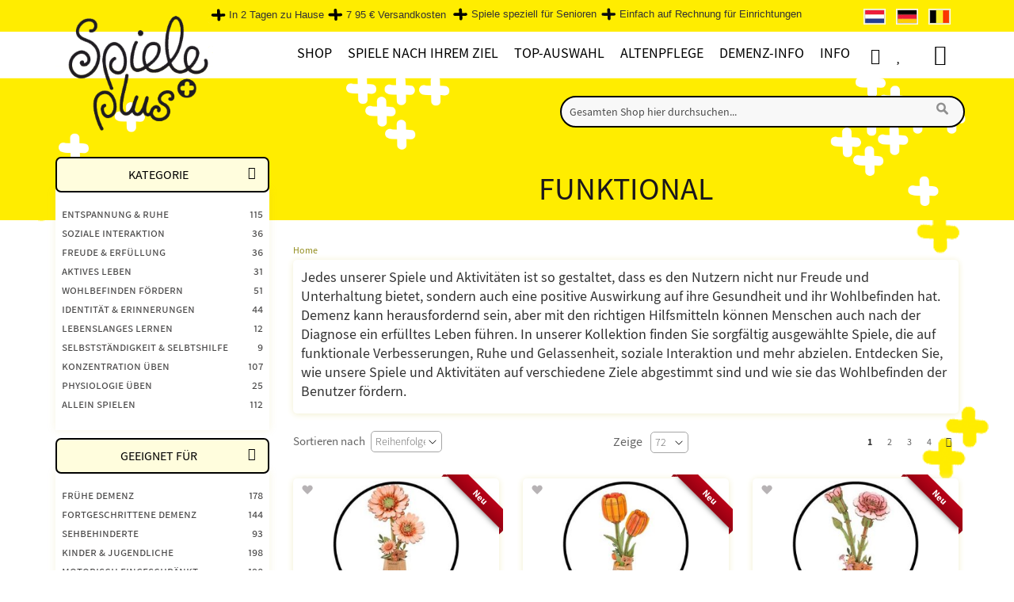

--- FILE ---
content_type: text/html; charset=UTF-8
request_url: https://www.spieleplus.de/spiele-nach-funktion-zweck/
body_size: 58551
content:
 <!doctype html><html lang="de"><head ><script> var LOCALE = 'de\u002DDE'; var BASE_URL = 'https\u003A\u002F\u002Fwww.spieleplus.de\u002F'; var require = { 'baseUrl': 'https\u003A\u002F\u002Fwww.spieleplus.de\u002Fstatic\u002Fversion1751881598\u002Ffrontend\u002FEtailors\u002Fspelplus\u002Fde_DE' };</script> <meta charset="utf-8"/>
<meta name="title" content="FUNKTIONAL"/>
<meta name="robots" content="INDEX,FOLLOW"/>
<meta name="viewport" content="width=device-width, initial-scale=1"/>
<meta name="format-detection" content="telephone=no"/>
<title>FUNKTIONAL</title>
<link  rel="stylesheet" type="text/css"  media="all" href="https://www.spieleplus.de/static/version1751881598/frontend/Etailors/spelplus/de_DE/mage/calendar.min.css" />
<link  rel="stylesheet" type="text/css"  media="all" href="https://www.spieleplus.de/static/version1751881598/frontend/Etailors/spelplus/de_DE/css/styles-m.min.css" />
<link  rel="stylesheet" type="text/css"  media="all" href="https://www.spieleplus.de/static/version1751881598/frontend/Etailors/spelplus/de_DE/jquery/uppy/dist/uppy-custom.min.css" />
<link  rel="stylesheet" type="text/css"  media="all" href="https://www.spieleplus.de/static/version1751881598/frontend/Etailors/spelplus/de_DE/Amasty_LibSwiperJs/vendor/swiper/swiper.min.css" />
<link  rel="stylesheet" type="text/css"  media="all" href="https://www.spieleplus.de/static/version1751881598/frontend/Etailors/spelplus/de_DE/Etailors_BrowserDetect/css/popup.min.css" />
<link  rel="stylesheet" type="text/css"  media="all" href="https://www.spieleplus.de/static/version1751881598/frontend/Etailors/spelplus/de_DE/Etailors_BrowserDetect/css/languagepopup.min.css" />
<link  rel="stylesheet" type="text/css"  media="all" href="https://www.spieleplus.de/static/version1751881598/frontend/Etailors/spelplus/de_DE/Etailors_PagebuilderWidgets/css/sale_widget.min.css" />
<link  rel="stylesheet" type="text/css"  media="all" href="https://www.spieleplus.de/static/version1751881598/frontend/Etailors/spelplus/de_DE/Etailors_Vat/css/vat.min.css" />
<link  rel="stylesheet" type="text/css"  media="all" href="https://www.spieleplus.de/static/version1751881598/frontend/Etailors/spelplus/de_DE/Ves_BaseWidget/css/animate.min.css" />
<link  rel="stylesheet" type="text/css"  media="all" href="https://www.spieleplus.de/static/version1751881598/frontend/Etailors/spelplus/de_DE/Ves_All/lib/owl.carousel/assets/owl.carousel.min.css" />
<link  rel="stylesheet" type="text/css"  media="all" href="https://www.spieleplus.de/static/version1751881598/frontend/Etailors/spelplus/de_DE/Ves_All/lib/bootstrap/css/bootstrap.min.css" />
<link  rel="stylesheet" type="text/css"  media="all" href="https://www.spieleplus.de/static/version1751881598/frontend/Etailors/spelplus/de_DE/Ves_All/lib/colorbox/colorbox.min.css" />
<link  rel="stylesheet" type="text/css"  media="all" href="https://www.spieleplus.de/static/version1751881598/frontend/Etailors/spelplus/de_DE/Ves_All/lib/fancybox/jquery.fancybox.min.css" />
<link  rel="stylesheet" type="text/css"  media="all" href="https://www.spieleplus.de/static/version1751881598/frontend/Etailors/spelplus/de_DE/Ves_BaseWidget/css/video-js.min.css" />
<link  rel="stylesheet" type="text/css"  media="all" href="https://www.spieleplus.de/static/version1751881598/frontend/Etailors/spelplus/de_DE/Ves_BaseWidget/css/swiper/swiper.min.css" />
<link  rel="stylesheet" type="text/css"  media="all" href="https://www.spieleplus.de/static/version1751881598/frontend/Etailors/spelplus/de_DE/Ves_BaseWidget/css/swiper/styles.min.css" />
<link  rel="stylesheet" type="text/css"  media="all" href="https://www.spieleplus.de/static/version1751881598/frontend/Etailors/spelplus/de_DE/Ves_BaseWidget/css/bannercountdown/style.min.css" />
<link  rel="stylesheet" type="text/css"  media="all" href="https://www.spieleplus.de/static/version1751881598/frontend/Etailors/spelplus/de_DE/Ves_BaseWidget/css/styles.min.css" />
<link  rel="stylesheet" type="text/css"  media="all" href="https://www.spieleplus.de/static/version1751881598/frontend/Etailors/spelplus/de_DE/Ves_PageBuilder/css/styles.min.css" />
<link  rel="stylesheet" type="text/css"  media="all" href="https://www.spieleplus.de/static/version1751881598/frontend/Etailors/spelplus/de_DE/Amasty_ShopbyBase/css/chosen/chosen.min.css" />
<link  rel="stylesheet" type="text/css"  media="screen and (min-width: 768px)" href="https://www.spieleplus.de/static/version1751881598/frontend/Etailors/spelplus/de_DE/css/styles-l.min.css" />
<link  rel="stylesheet" type="text/css"  media="print" href="https://www.spieleplus.de/static/version1751881598/frontend/Etailors/spelplus/de_DE/css/print.min.css" />
<link  rel="stylesheet" type="text/css"  media="all" href="https://www.spieleplus.de/static/version1751881598/frontend/Etailors/spelplus/de_DE/css/app.min.css" />
<link  rel="stylesheet" type="text/css"  media="all" href="https://www.spieleplus.de/static/version1751881598/frontend/Etailors/spelplus/de_DE/css/safari.min.css" />
<link  rel="stylesheet" type="text/css"  media="all" href="https://www.spieleplus.de/static/version1751881598/frontend/Etailors/spelplus/de_DE/css/ie.min.css" />
<link  rel="stylesheet" type="text/css"  media="all" href="https://www.spieleplus.de/static/version1751881598/frontend/Etailors/spelplus/de_DE/css/font-awesome.min.css" />
<link  rel="stylesheet" type="text/css"  media="all" href="https://www.spieleplus.de/static/version1751881598/frontend/Etailors/spelplus/de_DE/css/menu2024.min.css" />
<script  type="text/javascript"  src="https://www.spieleplus.de/static/version1751881598/frontend/Etailors/spelplus/de_DE/requirejs/require.min.js"></script>
<script  type="text/javascript"  src="https://www.spieleplus.de/static/version1751881598/frontend/Etailors/spelplus/de_DE/requirejs-min-resolver.min.js"></script>
<script  type="text/javascript"  src="https://www.spieleplus.de/static/version1751881598/frontend/Etailors/spelplus/de_DE/mage/requirejs/mixins.min.js"></script>
<script  type="text/javascript"  src="https://www.spieleplus.de/static/version1751881598/frontend/Etailors/spelplus/de_DE/requirejs-config.min.js"></script>
<script  type="text/javascript"  src="https://www.spieleplus.de/static/version1751881598/frontend/Etailors/spelplus/de_DE/js/extra.min.js"></script>
<script  type="text/javascript"  async="async" src="https://www.spieleplus.de/static/version1751881598/frontend/Etailors/spelplus/de_DE/js/download-polyfill.min.js"></script>
<link rel="preload" as="font" crossorigin="anonymous" href="https://www.spieleplus.de/static/version1751881598/frontend/Etailors/spelplus/de_DE/fonts/Blank-Theme-Icons/Blank-Theme-Icons.woff2" />
<link  rel="preconnect" href="https://cdnjs.cloudflare.com/" />
<link  rel="preconnect" href="https://connect.facebook.net/" />
<link  rel="preconnect" href="https://www.google-analytics.com/" />
<link  rel="preconnect" href="https://www.google.com/" />
<link  rel="preconnect" href="https://www.gstatic.com/" />
<link  rel="preconnect" href="https://fonts.gstatic.com/" />
<link  rel="preconnect" href="https://www.googletagmanager.com/" />
<link  rel="icon" type="image/x-icon" href="https://www.spieleplus.de/media/favicon/default/shop5724900.images.favicon.ico" />
<link  rel="shortcut icon" type="image/x-icon" href="https://www.spieleplus.de/media/favicon/default/shop5724900.images.favicon.ico" />
<link  href="https://www.spieleplus.de/static/version1751881598/frontend/Etailors/spelplus/de_DE/fonts/fontawesome-webfont.woff2?v=4.7.0" />
<link  rel="canonical" href="https://www.spieleplus.de/spiele-nach-funktion-zweck/" />
     <link rel="alternate" hreflang="nl-nl" href="https://www.spelplus.nl/functioneel/"/> <link rel="alternate" hreflang="nl-be" href="https://www.spelplus.be/functioneel/"/> <link rel="alternate" hreflang="de-de" href="https://www.spieleplus.de/spiele-nach-funktion-zweck/"/>    <script type="text/x-magento-init">
        {
            "*": {
                "Magento_PageCache/js/form-key-provider": {
                    "isPaginationCacheEnabled":
                        0                }
            }
        }</script><script type="text&#x2F;javascript" src="" defer="defer">
</script>  <script type="text&#x2F;javascript">window.dataLayer = window.dataLayer || [];</script>     <script type="text&#x2F;javascript">            require(['jquery'], function($) {
                $('#search_mini_form').on('submit', function(e) {
                    let searchTerm = $(this).find('input[type="text"]').val();
                    if (searchTerm.trim().length > 0) {
                        window.dataLayer.push({
                            event: 'search',
                            search_term: searchTerm
                        }); 
                    }
                }); 
            });</script>   <script type="text&#x2F;javascript">        require(['jquery', 'Magento_Customer/js/customer-data', 'Etailors_GoogleTagManager/js/cart-storage'], function($, customerData, cartStorage) {
            console.log('Listening');
            let previousCartData = {
                items: cartStorage.getItemsData()
            };
            customerData.get('gtm-cart').subscribe(function(cartData) {
                let {
                  host, hostname, href, origin, pathname, port, protocol, search
                } = window.location;
                console.log(pathname);
                if (pathname === '/checkout/') {
                    cartStorage.setItemsData([]);
                    return;
                }

                // Compare
                let events = {
                    add_to_cart: [],
                    remove_from_cart: []
                };
                $.each(cartData.items, function(key, item) {
                    let previousItem = previousCartData.items.filter((previousItem) => {
                        return previousItem.quote_item_id === item.quote_item_id;
                    });
                    
                    if (previousItem.length === 0) {    
                        var gtmData = item.gtm_data;
                        gtmData.quantity = item.quantity;
                        events.add_to_cart.push(gtmData);
                    } else if(item.quantity > previousItem[0].quantity) {
                        var gtmData = item.gtm_data;
                        gtmData.quantity = item.quantity - previousItem[0].quantity;
                        events.add_to_cart.push(gtmData);
                    } else if(item.quantity < previousItem[0].quantity) {
                        var gtmData = item.gtm_data;
                        gtmData.quantity = previousItem[0].quantity - item.quantity;
                        events.remove_from_cart.push(gtmData);
                    }
                });
                
                $.each(previousCartData.items, function(key, previousItem) {
                    let item = cartData.items.filter((item) => {
                        return previousItem.quote_item_id === item.quote_item_id;
                    });
                    
                    if (item.length === 0) {  
                        var gtmData = previousItem.gtm_data;
                        gtmData.quantity = previousItem.quantity;
                        events.remove_from_cart.push(gtmData);
                    }
                });
                console.log(events);
                if (events.add_to_cart.length > 0) {
                    window.dataLayer.push({ ecommerce: null });
                    let value = 0;
                    $.each(events.add_to_cart, function(key, itemData) {
                        value += itemData.price;
                        if (typeof itemData.discount !== 'undefined') {
                            value -= itemData.discount;
                        }
                    });
                        
                    window.dataLayer.push({
                        event: 'add_to_cart',
                        ecommerce: {
                            currency: 'EUR',
                            value: value,
                            items: events.add_to_cart
                        }
                    });
                }
                
                if (events.remove_from_cart.length > 0) {
                    window.dataLayer.push({ ecommerce: null });
                    let value = 0;
                    $.each(events.remove_from_cart, function(key, itemData) {
                        value += itemData.price;
                        if (typeof itemData.discount !== 'undefined') {
                            value -= itemData.discount;
                        }
                    });
                        
                    window.dataLayer.push({
                        event: 'remove_from_cart',
                        ecommerce: {
                            currency: 'EUR',
                            value: value,
                            items: events.remove_from_cart
                        }
                    });
                }
                previousCartData = {
                    items: cartData.items
                };
                cartStorage.setItemsData(cartData.items);
            });
        });</script>  <script type="text&#x2F;javascript">        require(['jquery', 'Magento_Customer/js/customer-data'], function($, customerData) {
            let previousWishlistData = null;
            customerData.get('gtm-wishlist').subscribe(function(wishlistData) {
                if (previousWishlistData === null) {
                    previousWishlistData = wishlistData;
                }

                // Compare
                let events = {
                    add_to_wishlist: []
                };
                $.each(wishlistData.items, function(key, item) {
                    let previousItem = previousWishlistData.items.filter((previousItem) => {
                        return previousItem.item_id === item.item_id;
                    });
                    
                    if (previousItem.length === 0) {    
                        var gtmData = item.gtm_data;
                        events.add_to_wishlist.push(gtmData);
                    }
                });
                
                if (events.add_to_wishlist.length > 0) {
                    $.each(events.add_to_wishlist, function(key, itemData) {
                        let value = itemData.price;
                        if (typeof itemData.discount !== 'undefined') {
                            value -= itemData.discount;
                        }
                        window.dataLayer.push({
                            event: 'add_to_wishlist',
                            ecommerce: {
                                currency: 'EUR',
                                value: value,
	                            items: [itemData]
                            }
                        });
                    });
                }
                
                previousWishlistData = wishlistData;
            });
        });</script>  <!-- Google Tag Manager --> <script type="text&#x2F;javascript" data-cookieconsent="ignore">(function(w,d,s,l,i){w[l]=w[l]||[];w[l].push({'gtm.start':
new Date().getTime(),event:'gtm.js'});var f=d.getElementsByTagName(s)[0],
j=d.createElement(s),dl=l!='dataLayer'?'&l='+l:'';j.async=true;j.src=
'https://www.googletagmanager.com/gtm.js?id='+i+dl;f.parentNode.insertBefore(j,f);
})(window,document,'script','dataLayer','GTM-NWTRG37');</script> <!-- End Google Tag Manager --> <script type="text&#x2F;javascript">	window.euCountries = ["AT","BE","BG","CY","CZ","DK","EE","FI","FR","DE","GR","HR","HU","IE","IT","LV","LT","LU","MT","NL","PL","PT","RO","SK","SI","ES","SE"];
	window.vatValidationFieldConfig = {"company":true,"vat":false,"coc":false};</script>  <!-- MEGAMENU CUSTOM CSS --><style type="text/css">.billingAddress .manual-entry-fieldset:lang(de) {display:none;}

#payment .payment-method span.psp_title {visibility:visible; color:#535353;  margin-left: -10px;}
#payment .payment-method span { color:#535353;}

#payment .payment-method input #multisafepay_ideal img {
margin-left:-20px;}
#payment .payment-method label #multisafepay_mastercard + label.img{ width:45px; }
   


/* .ves-container .widget-inner  h2:first-of-type{  display:none;}
.ves-container .ves-container  h2{  display:block;}
.ves-container .widget-inner .item-menu h2{  display:block !important;}
*/


/* ================= MINIFIED ================= */
.kerstaanbieding,.kerstlink{text-transform:uppercase}#toolbar-amount,.catalog-product-view .page-main .column.main .product-info-main .product-add-form .price-box.price-final_price .price-excluding-tax,.owl-carousel .product-items .product-block .price-box .price-including-tax::before,.product-info-main .price-wrapper .price-excluding-tax,.product-item .price-box .price-excluding-tax,.product-item-info .price-box .price-excluding-tax,main .product-block .price-box .price-including-tax:before,main .product-block .price-container .price-including-tax:before,main .product-item .price-box .price-including-tax::before{display:none!important}.catalog-product-view .page-main .column.main .product-info-main .product-add-form .price-box.price-final_price .price-wrapper{position:inherit!important}.price-box .price-final_price,.price-container .price-final_price,.product-item-details .price-container .price-box .price-final_price,.product-item-details .price-container .price-final_price{text-align:center!important}main .price-box .price-including-tax,main .price-container .price-including-tax{width:100%!important;max-width:100%!important;float:none!important}main .product-item-info .price-including-tax{margin-top:5px!important}@media screen and (min-width:767px){.dropdown:hover .dropdown-menu{max-height:640px}ul.navbar-nav .mega-dropdown.parent ul.dropdown-menu li.col-sm-3 .level1>a:hover{font-weight:600}}.info-wrapper{display:flex;flex-flow:row wrap;font-weight:700;text-align:center}.info-wrapper>*{padding:6px;flex:1 100%}.info-wrapper-prods-left{flex-flow:row-reverse wrap}.info-content{margin-top:10px;text-align:left;border-radius:5px;-webkit-border-radius:5px;-moz-border-radius:5px;box-shadow:0 1px 8px #f2efce}main .info-content .news-content{margin-left:0;margin-right:0}@media screen and (min-width:360px){.info-prods{flex:1 0 0}.info-prod-1,.info-prod-2{display:flex;justify-content:space-evenly;flex-wrap:wrap;width:100%;min-width:100%;max-width:100%}.info-prod-1 .blok-250,.info-prod-2 .blok-250{min-width:230px;max-width:250px}}@media screen and (min-width:1120px){.info-content{flex:3 0px;margin-right:25px;order:1}.info-prod-1{order:2;margin-right:10px}.info-prod-2{order:3}.info-prod-1,.info-prod-2{min-width:230px;max-width:250px}}.prod-wrapper .prod-row{display:flex;justify-content:space-evenly;flex-wrap:wrap}.prod-wrapper .prod-row>*{flex:1 100%;min-width:230px;max-width:250px}.cms-page-view .products-grid .product-item-info .product-item-details .product-item-name{text-align:center;color:#010101;font-family:"Source Sans Pro",sans-serif;padding:0 10px;margin:15px 0;display:block;min-height:51px!important;height:auto}.infopage-prodbox .price-box{border-top:1px solid #ffed00;border-bottom:1px solid #ffed00;padding:15px 10px 40px;height:0!important;font-size:13px}.infopage-prodbox{text-align:center}.category-description ul,.info-content ul,.infopage ul{margin-top:0;margin-left:20px!important}.category-description ol,.category-description ul,.extra .category-description ol,.info-content ol,.infopage ol{margin-left:18px!important}.img450{max-width:450px!important}.info-content img{margin:0}.info-content-img-right{float:right;padding-left:10px;padding-bottom:5px}.info-content-img-left{float:left;padding-right:10px;padding-bottom:5px}ol.fl-img,ul.fl-img{position:relative;margin-left:15px;margin-bottom:0!important;overflow:auto}ol.fl-img li,ul.fl-img li{margin-bottom:0;margin-left:15px}.catalog-product-view .top-container .page-title-wrapper h1,.column.main .block .block-title strong,.opc-block-summary>.title,.page-main>.page-title-wrapper .page-title,.page-main>.page-title-wrapper .page-title h1 span .base,.page-main>.page-title-wrapper h1.page-title,.page-title,.page-title h1 span .base,.step-title span,.title span,.top-container .page-title-wrapper h1,body .top-container .page-title-wrapper h1.page-title,h1{font-family:"Source Sans Pro",Verdana,Sans-Serif!important;font-weight:400;text-align:center}h2,h3,h4,h5,h6{font-family:"Source Sans Pro",Verdana,Sans-Serif!important;font-weight:400}.category-description a,.info-content a,.infopage a,.link-geel,.textlink{text-decoration:underline!important}.category-description h2,.category-description h3,.info-content h2,.info-content h3,.infopage h2,.infopage h3{font-size:20px;font-weight:600;margin-top:10px;margin-bottom:5px}.catalog-category-view .category-description .extra h2{background-color:#ffffe0;margin-top:10px;margin-bottom:5px}.category-description h4,.info-content h4,.infopage h4{font-size:18px;font-weight:600;margin-top:10px;margin-bottom:0}@media (max-width:767px){.info-content img{margin:10px auto;widt:50%}.info-content img.info-content-img-left,.info-content img.info-content-img-right{margin:10px auto;float:none}.page-main>.page-title-wrapper .page-title,h1,h2,h3,h4,h5,h6{font-family:"Source Sans Pro",Verdana,Sans-Serif!important;font-weight:400}h1,h2{font-weight:600}h1{font-size:22px}.page-main>.page-title-wrapper .page-title,h2{font-size:20px}h3{font-size:18px;font-weight:500}main p,p{font-size:16px}.column.main .block .block-title strong{font-family:"Source Sans Pro",Verdana,Sans-Serif!important}}.category-description p,.info-content p,.infopage p,body.page-products.page-layout-2columns-left #maincontent .category-description p,body.page-products.page-layout-2columns-left .category-description p,body.wishlist-index-index.page-layout-2columns-left .category-description p,main p{font-family:"Source Sans Pro",Verdana,Sans-Serif!important;font-size:18px;padding:0 0 6px!important;margin:0!important}.catalog-product-view .product.info.detailed .product.data.items .additional-attributes td,.catalog-product-view .product.info.detailed .product.data.items .additional-attributes th,.catalog-product-view .product.info.detailed .product.data.items>.item.content,.catalog-product-view .product.info.detailed .product.data.items>.item.content ol li,.catalog-product-view .product.info.detailed .product.data.items>.item.content p,.catalog-product-view .product.info.detailed .product.data.items>.item.content ul li{font-size:16px!important}.catalog-product-view .product.info.detailed .product.data.items>.item.content p{padding-bottom:10px!important}a.link-geel:visited,a.textlink:visited{color:#928c1b!important}p.info-content-meta{color:gray;font-style:italic;font-size:12px!important}body .breadcrumbs{padding-top:5px}body.page-products .breadcrumbs{margin-top:0;margin-bottom:0;width:auto;color:#928c1b!important}.breadcrumbs .items>li a{color:#928c1b!important;font-size:12px!important}#customer-email-fieldset .message,#onestepcheckout-page .logo-container,.breadcrumbs .item .Cart,.breadcrumbs .item .Checkout,.breadcrumbs .items .item.product,.breadcrumbs .items>li:last-child,.cart-container .form-cart .cart.main.actions #empty_cart_button,.catalog-product-view .page-main .column.main .product-info-main .product-add-form .box-tocart .action.towishlist span,.catalog-product-view .page-main .column.main .product-info-main .product-add-form .stock.available span,.cms-page-view .breadcrumbs,.langs-wrapper .lang-flag p,.minicart-wrapper table .shipping td.cart-totaltext span{display:none}.breadcrumbs .items>li:nth-last-child(2):after,.message.error>:first-child:before,.message.notice,.message.notice>:first-child:before,.message.success>:first-child:before{content:""}ul.tips{list-style:none;padding:0}ul.tips li{margin:10px 0;padding-left:40px;background:url('/media/wysiwyg/icoon-hersen-tip-geel.png') left center/25px 25px no-repeat}ul.tips li ul li{list-style-type:disc;margin:10px 0;padding-left:0;background:0 0}@media screen and (min-width:769px){.info-content blockquote{margin-left:125px;padding-right:60px}}.info-content blockquote,blockquote{margin-block-start:12px;border-left-color:#978100;color:#978100;background-color:#fff6b2;line-height:1.75em;text-align:center}::placeholder{color:#d9bf04;opacity:.7}.form-control ::placeholder{color:#d9bf04;opacity:.7}.form-control ::-ms-input-placeholder{color:#d9bf04;opacity:.7}.catalog-product-view .page-main .column.main .product-info-main .product-add-form .box-tocart .action.towishlist{background-color:transparent!important;color:#fff;font-weight:400;border:none;margin-left:25px}.catalog-product-view .page-main .column.main .product-info-main .product-add-form .box-tocart .action.towishlist:before{position:absolute;left:50%;top:20%;content:"\f004";display:inline-block;font-family:FontAwesome;text-rendering:auto;-webkit-font-smoothing:antialiased;-moz-osx-font-smoothing:grayscale;font-size:20px;line-height:28px;color:#000}header #instantsearch_mini_form .search .control #search{border:2px solid #000;background-color:#f8f8f8}header #instantsearch_mini_form .search .control #search:focus-within{border:2px solid #000;background-color:#fffdd6}#search::placeholder{color:#000}.langs-wrapper .lang-flag img{border:.5px solid #fffaf0}.header.links .link.wishlist a,.header.links a.custom-account,.page-wrapper .header.content .minicart-wrapper .action.showcart .text{font-size:1px;color:#fff}.header.links a.custom-account{padding-left:18px}.page-wrapper .header.content .minicart-wrapper .action.showcart .text:before{content-visibility:visible!important;font-size:26px;line-height:28px;top:1px}.header.links .link.wishlist a:before,.header.links a.custom-account:before{content-visibility:visible!important;font-size:20px;line-height:28px}#onestepcheckout-page .place-order .button,#top-cart-btn-checkout,.action.primary,.actions-primary .action.primary,.btn-cta,.cart-container .form-cart .cart.main.actions .btn-cart,.catalog-product-view .page-main .column.main .product-info-main .product-add-form .box-tocart .actions .tocart,a .create .primary{background-color:#02b902;color:#fff;border-radius:10px!important;padding:9px 50px;font-size:16px;font-weight:600;height:40px}#onestepcheckout-page .place-order .button:focus,#onestepcheckout-page .place-order .button:hover,#top-cart-btn-checkout:focus,#top-cart-btn-checkout:hover,.actions-primary .action.primary:focus,.actions-primary .action.primary:hover,.btn-cta:focus,.btn-cta:hover,.cart-container .form-cart .cart.main.actions .btn-cart:focus,.cart-container .form-cart .cart.main.actions .btn-cart:hover,.product-info-main .product-add-form .box-tocart .actions .tocart:focus,.product-info-main .product-add-form .box-tocart .actions .tocart:hover,a.action.primary:focus,a.action.primary:hover,a.create .primary:focus,a.create .primary:hover{color:#fff;background-color:#2a942a!important;border-radius:10px!important;transition-duration:1s}#checkout .view-cart-ocp-onepage,.action-gift,.actions-toolbar>.primary button,.block-cart-failed .action.continue,.block-compare .action.compare,.cart-container .form-cart .action.continue,.cart-container .form-cart .cart.main.actions .update,.cart-summary .actions-toolbar>.primary .action-gift a.create.primary,.cart-summary .actions-toolbar>.primary .cart.table-wrapper .actions-toolbar>.action,.cart-summary .actions-toolbar>.primary button,.cart-summary .form.giftregistry .fieldset .action.primary,.cart.table-wrapper .actions-toolbar>.action,.checkout-index-index #maincontent .view-cart-ocp-onepage,.filter-actions .filter-clear,.minicart-wrapper .actions .viewcart,.paypal-review .block .actions-toolbar .action.primary,.text-right button.validate-vat,.vat-validation-form .actions .btn{background-color:#fbfbf5;border:1px solid #ffed00;border-radius:10px!important;color:#000;font-weight:400!important}#checkout .view-cart-ocp-onepage:hover,.action-gift:active,.action-gift:focus,.action-gift:hover,.actions-toolbar>.primary button:active,.actions-toolbar>.primary button:focus,.actions-toolbar>.primary button:hover,.block-cart-failed .action.continue:active,.block-cart-failed .action.continue:focus,.block-cart-failed .action.continue:hover,.block-compare .action.compare:active,.block-compare .action.compare:focus,.block-compare .action.compare:hover,.cart-container .form-cart .action.continue:active,.cart-container .form-cart .action.continue:focus,.cart-container .form-cart .action.continue:hover,.cart-container .form-cart .cart.main.actions .update:hover,.cart-summary .actions-toolbar>.primary .action-gift:active,.cart-summary .actions-toolbar>.primary .action-gift:focus,.cart-summary .actions-toolbar>.primary .action-gift:hover .cart-container .form-cart .cart.main.actions .update:hover,.cart-summary .actions-toolbar>.primary .cart.table-wrapper .actions-toolbar>.action:active,.cart-summary .actions-toolbar>.primary .cart.table-wrapper .actions-toolbar>.action:focus,.cart-summary .actions-toolbar>.primary .cart.table-wrapper .actions-toolbar>.action:hover,.cart-summary .actions-toolbar>.primary button:active,.cart-summary .actions-toolbar>.primary button:focus,.cart-summary .actions-toolbar>.primary button:hover,.cart-summary .form.giftregistry .fieldset .action.primary:active,.cart-summary .form.giftregistry .fieldset .action.primary:focus,.cart-summary .form.giftregistry .fieldset .action.primary:hover,.cart.table-wrapper .actions-toolbar>.action:active,.cart.table-wrapper .actions-toolbar>.action:focus,.cart.table-wrapper .actions-toolbar>.action:hover,.checkout-index-index #maincontent .view-cart-ocp-onepage:hover,.filter-actions .filter-clear:hover,.minicart-wrapper .actions .viewcart:hover,.paypal-review .block .actions-toolbar .action.primary:active,.paypal-review .block .actions-toolbar .action.primary:focus,.paypal-review .block .actions-toolbar .action.primary:hover,.text-right button.validate-vat:active,.text-right button.validate-vat:focus,.text-right button.validate-vat:hover,.vat-validation-form .actions .btn:hover,a.create.primary:active,a.create.primary:focus,a.create.primary:hover{background:#ffed00;border:1px solid #000;color:#000!important;transition-duration:1s}.catalog-product-view .page-main .column.main .product-info-main .product-add-form .stock.available:before{background:#02b902!important}.catalog-product-view .page-main .column.main .product-info-main .product-add-form .stock.available:after{content:"op voorraad: binnen 2 dagen in huis";font-weight:400}.catalog-product-view .page-main .column.main .product-info-main .product-add-form:lang(de) .stock.available:after{content:"auf lager: in 2 Tagen zu Hause"}.message.error,.message.notice,.message.success,.success-message{position:fixed;width:50%;max-width:500px;height:inherit;top:25%;left:25%;padding:25px 25px 25px 20px;z-index:999;border:2px solid #02b902;font-weight:500;font-size:18px;visibility:visible;-moz-animation:3s cssAnimation;-webkit-animation:3s forwards cssAnimation;-o-animation:3s cssAnimation;animation:3s forwards cssAnimation}.message.error{border:2px solid #8b0000;-moz-animation:5s cssAnimation;-webkit-animation:5s forwards cssAnimation;-o-animation:5s cssAnimation;animation:5s forwards cssAnimation}.message.notice{border:2px solid #ff8c00;-moz-animation:20s cssAnimation;-webkit-animation:20s forwards cssAnimation;-o-animation:20s cssAnimation;animation:20s forwards cssAnimation}@keyframes cssAnimation{to{visibility:hidden}}@-webkit-keyframes cssAnimation{to{visibility:hidden}}.filter-content .filter-current .block-subtitle.filter-current-subtitle,.filter-content .filter-options .filter-options-title{text-align:center;font-family:"Source Sans Pro",Verdana,Sans-Serif;color:#000;font-size:16px;font-weight:400;border:2px solid #000;background-color:#fffddd}.filter-content .filter-current .block-subtitle.filter-current-subtitle{background-color:#fcf5a0}.kerst-23 .actions-primary .action.primary,.kerstsale,article.kerst-23{background-color:#bd0019}.filter-content .amshopby-filter-current .amshopby-filter-name,.filter-content .amshopby-filter-current .amshopby-filter-value{font-size:15px;font-weight:400}.filter-content .filter-options .filter-options-title:after{content:"\f078"}.filter-content .filter-options .filter-options-content .item a{color:#494848;font-weight:400;font-variant-caps:all-small-caps;padding:unset}.filter-options .count{color:#494848;font-weight:400}.filter-options .count:after,.filter-options .count:before{content:''}.filter-content .filter-options .filter-options-content .item .level-1 a{font-size:14px;color:#868585;font-variant-caps:normal}.filter-content .filter-options .filter-options-content{padding:20px 8px}dd .filter-options-content{line-height:1.3}.filter-options .items .items-children.-folding .item{margin:1px 0}.filter-content .filter-options .filter-options-content .item a .count{top:0}#checkout .view-cart-ocp-onepage,.checkout-index-index #maincontent .view-cart-ocp-onepage{top:-120px;right:15%;padding:12px 24px;border:2px solid #000;height:auto;line-height:30px;border-radius:10px;-webkit-border-radius:10px;-moz-border-radius:10px;background-color:#e5e2b3;color:#636363!important;font-size:16px;font-weight:400;text-align:center}#onestepcheckout-page .checkout-payment-method .ccard .month .select,#onestepcheckout-page .checkout-payment-method .ccard .year .select,#onestepcheckout-page .checkout-payment-method .payment-method select,#onestepcheckout-page .field .control input[type=email],#onestepcheckout-page .field .control input[type=number],#onestepcheckout-page .field .control input[type=password],#onestepcheckout-page .field .control input[type=text],#onestepcheckout-page .field .control select,#onestepcheckout-page select{background-color:#fafafa;border-radius:10px;-webkit-border-radius:10px;-moz-border-radius:10px;color:#636363!important;font-size:14px;font-weight:400}#onestepcheckout-page .checkout-payment-method .ccard .month .select:focus-within,#onestepcheckout-page .checkout-payment-method .ccard .year .select:focus-within,#onestepcheckout-page .checkout-payment-method .payment-method select:focus-within,#onestepcheckout-page .field .control select:focus-within,#onestepcheckout-page .field .control>input:focus-within,#onestepcheckout-page select:focus-within{background-color:#fffdd6}#onestepcheckout-page .checkout-payment-method .payment-method select::placeholder,#onestepcheckout-page .field .control input[type=email]::placeholder,#onestepcheckout-page .field .control input[type=number]::placeholder,#onestepcheckout-page .field .control input[type=password]::placeholder,#onestepcheckout-page .field .control input[type=text]::placeholder,#onestepcheckout-page .field .control select::placeholder{color:#cd5c5c!important}.opc-block-summary>.title,.step-title span,.title span{font-family:"Source Sans Pro",Verdana,Sans-Serif!important;font-weight:600}#opc-sidebar .table-totals tr.totals td,#opc-sidebar .table-totals tr.totals th,#opc-sidebar .table-totals tr.totals-tax td span,#opc-sidebar .table-totals tr.totals-tax th,.cart-totals .amount,.opc-block-summary .table-totals .amount{font-weight:400;padding-top:8px;padding-bottom:8px;padding-right:4px}#opc-sidebar .table-totals tr.totals-tax th{color:#999}#opc-sidebar .table-totals tr.totals-tax td span{color:#999;padding-right:0}#opc-sidebar .table-totals .grand.totals th strong{font-weight:600}.postcode-validation-form .field-error span{visibility:hidden;display:none}.order_summary_title:before{color:#fff;display:none}.opc-block-summary .mark .value{font-size:smaller}#onestepcheckout-page .payment-option-content{display:block}.opc-block-summary .content.minicart-items .product-item:nth-child(n){display:block!important}.cms-index-index .description-text-content a{text-decoration:underline}@media (min-width:767px){.ves-container .usp-bottom .usp:before{margin-left:10px}}.kerstsale{border-radius:20px;margin-bottom:25px}.column.main .kerstsale .block .block-title strong{color:#f5f5f5}.column.main .kerstsale .block .block-title strong:after,.column.main .kerstsale .block .block-title strong:before{background:#f5f5f5}.kerstlink{font-size:24px;text-decoration:underline overline #BD0019;padding:10px 0;margin-bottom:0!important}.kerst-23 .products-grid .product-item-info{box-shadow:0 1px 8px #bd0019}.kerst-23 .infopage-prodbox .price-box{border-top-color:#bd0019;border-bottom-color:#bd0019}.kerstbox .onsale .discount-price{position:absolute;right:-5px;top:-5px;z-index:9;overflow:hidden;text-align:right;width:80px;height:80px}.kerstbox .onsale .discount-label{font-size:12px;font-weight:700;color:#fff;text-align:center;line-height:20px;transform:rotate(45deg);-webkit-transform:rotate(45deg);width:100px;display:block;background:#b90318;background:linear-gradient(#b90318 0,#950011 100%);box-shadow:0 3px 10px -5px #000;position:absolute;top:19px;right:-21px}.kerstbox .onsale .discount-value{color:#fff;position:absolute;top:19px;right:18px;transform:rotate(45deg);-webkit-transform:rotate(45deg)}article.kerst-23 a,article.kerst-23 h2,article.kerst-23 h3,article.kerst-23 ul li{color:#fff}article.kerst-23 li li,article.kerst-23 ul ul{list-style-type:'❄ ';color:#fff}body.page-products .toolbar.toolbar-products.top,body.wishlist-index-index .toolbar.toolbar-products.top{position:relative;top:0}body.page-products .toolbar.toolbar-products,body.wishlist-index-index .toolbar.toolbar-products{margin-top:10px;margin-bottom:10px}.minicart-wrapper .subtotal{text-align:left}.minicart-wrapper .subtotal .cart-price{width:25%;text-align:right}.minicart-wrapper table .shipping td.cart-totaltext:before{content:"Verzendkosten € 7,50 (>50kg € 22,50)";font-weight:300}.minicart-wrapper table .shipping td.cart-totaltext:lang(de):before{content:"7,50€ Versandkosten (>50kg: 22,50€)"}.catalog-product-view .top-container .page-title-wrapper h1{text-align:center;font-weight:400}.cms-index-index .column.main .block .block-title{padding:20px 10px}main .owl-nav .owl-next,main .owl-nav .owl-previous{background-color:transparent}.cms-index-index.page-layout-1column .column.main .ves-widget.widget-categories .block-title{display:block;line-height:1.5em}.catalog-product-view .page-main .column.main .product-info-main .product-info-stock-sku .product.attribute.sku{float:right;margin-top:-65px}.catalog-product-view .page-main .column.main .product-info-main .product-info-stock-sku .product.attribute.sku .value,.catalog-product-view .page-main .column.main .product-info-main .product-info-stock-sku .product.attribute.sku strong{font-size:13px}.additional-attributes-wrapper{margin-bottom:0}@media (min-width:768px){.logo{min-width:-webkit-max-content}.page-wrapper .panel.wrapper{background-image:url("data:image/svg+xml,%3C%3Fxml version='1.0' encoding='utf-8'%3F%3E%3Csvg viewBox='36.752 90.532 630.426 21.978' xmlns='http://www.w3.org/2000/svg'%3E%3Crect x='29.98' y='90.896' width='640.447' height='21.325' style='stroke: rgb(255  237  0)%3B fill: rgb(255  237  0)%3B paint-order: fill%3B'/%3E%3Cg transform='matrix(1  0  0  1  31.565826416015625  85.12110137939453)' style=''%3E%3Ctext style='fill: rgb(51  51  51)%3B font-family: sans-serif%3B font-size: 12px%3B white-space: pre%3B'%3E%3Ctspan x='23.233' y='20.69'%3Ein 2 dagen thuis%3C/tspan%3E%3C/text%3E%3Cpath stroke-width='0' d='M 12.868 10.207 C 13.163 10.153 13.494 10.184 13.765 10.297 C 14.041 10.412 14.334 10.68 14.504 10.902 C 14.653 11.096 14.697 11.22 14.773 11.53 C 14.899 12.037 14.957 12.724 15.042 13.862 C 15.077 14.323 15.135 14.987 15.199 15.752 C 16.058 15.766 16.78 15.77 17.241 15.753 C 18.278 15.713 18.663 15.587 19.17 15.573 C 19.542 15.563 19.79 15.521 20.067 15.618 C 20.352 15.718 20.662 15.92 20.852 16.179 C 21.053 16.455 21.191 16.957 21.211 17.255 C 21.225 17.486 21.165 17.645 21.076 17.838 C 20.975 18.056 20.822 18.317 20.605 18.489 C 20.365 18.678 20.06 18.801 19.663 18.892 C 19.147 19.011 18.753 18.997 17.69 19.027 C 17.189 19.041 16.393 19.066 15.446 19.094 C 15.544 20.732 15.583 22.245 15.446 22.922 C 15.307 23.61 15.073 23.793 14.752 24.021 C 14.435 24.244 13.91 24.339 13.541 24.29 C 13.188 24.243 12.806 24.007 12.576 23.774 C 12.363 23.558 12.259 23.32 12.173 22.967 C 12.056 22.491 12.08 21.516 12.082 21.083 C 12.084 20.812 12.134 20.897 12.127 20.5 C 12.123 20.253 12.085 19.779 12.03 19.171 C 9.625 19.209 7.246 19.197 6.388 19.027 C 5.714 18.893 5.602 18.677 5.378 18.466 C 5.204 18.301 5.132 18.126 5.065 17.928 C 4.995 17.723 4.937 17.507 4.975 17.255 C 5.022 16.945 5.192 16.454 5.423 16.201 C 5.642 15.964 5.703 15.861 6.298 15.753 C 7.091 15.608 9.373 15.631 11.696 15.679 C 11.534 13.894 11.409 12.168 11.5 11.53 C 11.58 10.964 11.723 10.875 11.948 10.655 C 12.177 10.432 12.557 10.264 12.868 10.207 Z' style='stroke-width: 2px%3B stroke: rgb(255  237  0)%3B fill-rule: evenodd%3B paint-order: stroke%3B transform-origin: 13.088px 17.242px%3B' transform='matrix(0.999974  0.007192  -0.007192  0.999974  0  0)'/%3E%3C/g%3E%3Cg transform='matrix(1  0  0  1  133.98880004882812  85.01811218261719)' style=''%3E%3Cpath stroke-width='0' d='M 19.415 9.905 C 19.71 9.851 20.041 9.882 20.312 9.995 C 20.588 10.11 20.881 10.378 21.051 10.6 C 21.2 10.794 21.244 10.918 21.32 11.228 C 21.446 11.735 21.504 12.422 21.589 13.56 C 21.624 14.021 21.682 14.685 21.746 15.45 C 22.605 15.464 23.327 15.468 23.788 15.451 C 24.825 15.411 25.21 15.285 25.717 15.271 C 26.089 15.261 26.337 15.219 26.614 15.316 C 26.899 15.416 27.209 15.618 27.399 15.877 C 27.6 16.153 27.738 16.655 27.758 16.953 C 27.772 17.184 27.712 17.343 27.623 17.536 C 27.522 17.754 27.369 18.015 27.152 18.187 C 26.912 18.376 26.607 18.499 26.21 18.59 C 25.694 18.709 25.3 18.695 24.237 18.725 C 23.736 18.739 22.94 18.764 21.993 18.792 C 22.091 20.43 22.13 21.943 21.993 22.62 C 21.854 23.308 21.62 23.491 21.299 23.719 C 20.982 23.942 20.457 24.037 20.088 23.988 C 19.735 23.941 19.353 23.705 19.123 23.472 C 18.91 23.256 18.806 23.018 18.72 22.665 C 18.603 22.189 18.627 21.214 18.629 20.781 C 18.631 20.51 18.681 20.595 18.674 20.198 C 18.67 19.951 18.632 19.477 18.577 18.869 C 16.172 18.907 13.793 18.895 12.935 18.725 C 12.261 18.591 12.149 18.375 11.925 18.164 C 11.751 17.999 11.679 17.824 11.612 17.626 C 11.542 17.421 11.484 17.205 11.522 16.953 C 11.569 16.643 11.739 16.152 11.97 15.899 C 12.189 15.662 12.25 15.559 12.845 15.451 C 13.638 15.306 15.92 15.329 18.243 15.377 C 18.081 13.592 17.956 11.866 18.047 11.228 C 18.127 10.662 18.27 10.573 18.495 10.353 C 18.724 10.13 19.104 9.962 19.415 9.905 Z' style='stroke-width: 2px%3B stroke: rgb(255  237  0)%3B fill-rule: evenodd%3B paint-order: stroke%3B transform-box: fill-box%3B transform-origin: 50%25 50%25%3B' transform='matrix(0.999974  0.007192  -0.007192  0.999974  0  0)'/%3E%3Ctext style='fill: rgb(51  51  51)%3B font-family: sans-serif%3B font-size: 12px%3B white-space: pre%3B'%3E%3Ctspan x='30.676' y='20.69'%3E%E2%82%AC 7 95 bezorgkosten%3C/tspan%3E%3C/text%3E%3C/g%3E%3Cg transform='matrix(1  0  0  1  255.1173858642578  84.73410034179688)' style=''%3E%3Cpath stroke-width='0' d='M 34.415 9.905 C 34.71 9.851 35.041 9.882 35.312 9.995 C 35.588 10.11 35.881 10.378 36.051 10.6 C 36.2 10.794 36.244 10.918 36.32 11.228 C 36.446 11.735 36.504 12.422 36.589 13.56 C 36.624 14.021 36.682 14.685 36.746 15.45 C 37.605 15.464 38.327 15.468 38.788 15.451 C 39.825 15.411 40.21 15.285 40.717 15.271 C 41.089 15.261 41.337 15.219 41.614 15.316 C 41.899 15.416 42.209 15.618 42.399 15.877 C 42.6 16.153 42.738 16.655 42.758 16.953 C 42.772 17.184 42.712 17.343 42.623 17.536 C 42.522 17.754 42.369 18.015 42.152 18.187 C 41.912 18.376 41.607 18.499 41.21 18.59 C 40.694 18.709 40.3 18.695 39.237 18.725 C 38.736 18.739 37.94 18.764 36.993 18.792 C 37.091 20.43 37.13 21.943 36.993 22.62 C 36.854 23.308 36.62 23.491 36.299 23.719 C 35.982 23.942 35.457 24.037 35.088 23.988 C 34.735 23.941 34.353 23.705 34.123 23.472 C 33.91 23.256 33.806 23.018 33.72 22.665 C 33.603 22.189 33.627 21.214 33.629 20.781 C 33.631 20.51 33.681 20.595 33.674 20.198 C 33.67 19.951 33.632 19.477 33.577 18.869 C 31.172 18.907 28.793 18.895 27.935 18.725 C 27.261 18.591 27.149 18.375 26.925 18.164 C 26.751 17.999 26.679 17.824 26.612 17.626 C 26.542 17.421 26.484 17.205 26.522 16.953 C 26.569 16.643 26.739 16.152 26.97 15.899 C 27.189 15.662 27.25 15.559 27.845 15.451 C 28.638 15.306 30.92 15.329 33.243 15.377 C 33.081 13.592 32.956 11.866 33.047 11.228 C 33.127 10.662 33.27 10.573 33.495 10.353 C 33.724 10.13 34.104 9.962 34.415 9.905 Z' style='stroke-width: 2px%3B stroke: rgb(255  237  0)%3B paint-order: stroke%3B transform-box: fill-box%3B transform-origin: 50%25 50%25%3B' transform='matrix(0.999974  0.007192  -0.007192  0.999974  0  0)'/%3E%3Ctext style='fill: rgb(51  51  51)%3B font-family: sans-serif%3B font-size: 12px%3B white-space: pre%3B'%3E%3Ctspan x='47.676' y='20.69'%3Espellen speciaal voor ouderen%3C/tspan%3E%3C/text%3E%3C/g%3E%3Cg transform='matrix(1  0  0  1  426.67083740234375  84.4500961303711)' style=''%3E%3Cpath stroke-width='0' d='M 49.415 9.905 C 49.71 9.851 50.041 9.882 50.312 9.995 C 50.588 10.11 50.881 10.378 51.051 10.6 C 51.2 10.794 51.244 10.918 51.32 11.228 C 51.446 11.735 51.504 12.422 51.589 13.56 C 51.624 14.021 51.682 14.685 51.746 15.45 C 52.605 15.464 53.327 15.468 53.788 15.451 C 54.825 15.411 55.21 15.285 55.717 15.271 C 56.089 15.261 56.337 15.219 56.614 15.316 C 56.899 15.416 57.209 15.618 57.399 15.877 C 57.6 16.153 57.738 16.655 57.758 16.953 C 57.772 17.184 57.712 17.343 57.623 17.536 C 57.522 17.754 57.369 18.015 57.152 18.187 C 56.912 18.376 56.607 18.499 56.21 18.59 C 55.694 18.709 55.3 18.695 54.237 18.725 C 53.736 18.739 52.94 18.764 51.993 18.792 C 52.091 20.43 52.13 21.943 51.993 22.62 C 51.854 23.308 51.62 23.491 51.299 23.719 C 50.982 23.942 50.457 24.037 50.088 23.988 C 49.735 23.941 49.353 23.705 49.123 23.472 C 48.91 23.256 48.806 23.018 48.72 22.665 C 48.603 22.189 48.627 21.214 48.629 20.781 C 48.631 20.51 48.681 20.595 48.674 20.198 C 48.67 19.951 48.632 19.477 48.577 18.869 C 46.172 18.907 43.793 18.895 42.935 18.725 C 42.261 18.591 42.149 18.375 41.925 18.164 C 41.751 17.999 41.679 17.824 41.612 17.626 C 41.542 17.421 41.484 17.205 41.522 16.953 C 41.569 16.643 41.739 16.152 41.97 15.899 C 42.189 15.662 42.25 15.559 42.845 15.451 C 43.638 15.306 45.92 15.329 48.243 15.377 C 48.081 13.592 47.956 11.866 48.047 11.228 C 48.127 10.662 48.27 10.573 48.495 10.353 C 48.724 10.13 49.104 9.962 49.415 9.905 Z' style='stroke-width: 2px%3B stroke: rgb(255  237  0)%3B paint-order: stroke markers%3B fill: rgb(14  14  14)%3B transform-box: fill-box%3B transform-origin: 50%25 50%25%3B' transform='matrix(0.999974  0.007192  -0.007192  0.999974  0  0)'/%3E%3Ctext style='fill: rgb(51  51  51)%3B font-family: sans-serif%3B font-size: 12px%3B white-space: pre%3B'%3E%3Ctspan x='62.676' y='20.69'%3Einstellingen bestellen op rekening%3C/tspan%3E%3C/text%3E%3C/g%3E%3C/svg%3E");background-position-x:center;background-position-y:5px;background-repeat:no-repeat;background-size:600px;background-color:#ffed00}.page-wrapper .panel.wrapper:lang(de){background-image:url("data:image/svg+xml,%3C%3Fxml version='1.0' encoding='utf-8'%3F%3E%3Csvg viewBox='272.57 236.649 692.133 25.353' xmlns='http://www.w3.org/2000/svg'%3E%3Crect x='272.772' y='235.883' width='693.142' height='28.233' style='stroke: rgb(255  237  0)%3B fill: rgb(255  237  0)%3B paint-order: fill%3B' transform='matrix(1  0  0  1  2.842170943040401e-14  0)'/%3E%3Cg transform='matrix(1  0  0  1  270.2201538085938  232.4874877929688)' style=''%3E%3Ctext style='fill: rgb(51  51  51)%3B font-family: sans-serif%3B font-size: 12px%3B white-space: pre%3B' x='24.233' y='20.69'%3EIn 2 Tagen zu Hause%3C/text%3E%3Cpath stroke-width='0' d='M 11.868 10.207 C 12.163 10.153 12.494 10.184 12.765 10.297 C 13.041 10.412 13.334 10.68 13.504 10.902 C 13.653 11.096 13.697 11.22 13.773 11.53 C 13.899 12.037 13.957 12.724 14.042 13.862 C 14.077 14.323 14.135 14.987 14.199 15.752 C 15.058 15.766 15.78 15.77 16.241 15.753 C 17.278 15.713 17.663 15.587 18.17 15.573 C 18.542 15.563 18.79 15.521 19.067 15.618 C 19.352 15.718 19.662 15.92 19.852 16.179 C 20.053 16.455 20.191 16.957 20.211 17.255 C 20.225 17.486 20.165 17.645 20.076 17.838 C 19.975 18.056 19.822 18.317 19.605 18.489 C 19.365 18.678 19.06 18.801 18.663 18.892 C 18.147 19.011 17.753 18.997 16.69 19.027 C 16.189 19.041 15.393 19.066 14.446 19.094 C 14.544 20.732 14.583 22.245 14.446 22.922 C 14.307 23.61 14.073 23.793 13.752 24.021 C 13.435 24.244 12.91 24.339 12.541 24.29 C 12.188 24.243 11.806 24.007 11.576 23.774 C 11.363 23.558 11.259 23.32 11.173 22.967 C 11.056 22.491 11.08 21.516 11.082 21.083 C 11.084 20.812 11.134 20.897 11.127 20.5 C 11.123 20.253 11.085 19.779 11.03 19.171 C 8.625 19.209 6.246 19.197 5.388 19.027 C 4.714 18.893 4.602 18.677 4.378 18.466 C 4.204 18.301 4.132 18.126 4.065 17.928 C 3.995 17.723 3.937 17.507 3.975 17.255 C 4.022 16.945 4.192 16.454 4.423 16.201 C 4.642 15.964 4.703 15.861 5.298 15.753 C 6.091 15.608 8.373 15.631 10.696 15.679 C 10.534 13.894 10.409 12.168 10.5 11.53 C 10.58 10.964 10.723 10.875 10.948 10.655 C 11.177 10.432 11.557 10.264 11.868 10.207 Z' style='stroke-width: 2px%3B stroke: rgb(255  237  0)%3B fill-rule: evenodd%3B paint-order: stroke%3B transform-origin: 12.088px 17.242px%3B' transform='matrix(0.999974  0.007192  -0.007192  0.999974  0  0)'/%3E%3C/g%3E%3Cg transform='matrix(1  0  0  1  398.94824218750006  232.40248107910162)' style=''%3E%3Cpath stroke-width='0' d='M 19.415 9.905 C 19.71 9.851 20.041 9.882 20.312 9.995 C 20.588 10.11 20.881 10.378 21.051 10.6 C 21.2 10.794 21.244 10.918 21.32 11.228 C 21.446 11.735 21.504 12.422 21.589 13.56 C 21.624 14.021 21.682 14.685 21.746 15.45 C 22.605 15.464 23.327 15.468 23.788 15.451 C 24.825 15.411 25.21 15.285 25.717 15.271 C 26.089 15.261 26.337 15.219 26.614 15.316 C 26.899 15.416 27.209 15.618 27.399 15.877 C 27.6 16.153 27.738 16.655 27.758 16.953 C 27.772 17.184 27.712 17.343 27.623 17.536 C 27.522 17.754 27.369 18.015 27.152 18.187 C 26.912 18.376 26.607 18.499 26.21 18.59 C 25.694 18.709 25.3 18.695 24.237 18.725 C 23.736 18.739 22.94 18.764 21.993 18.792 C 22.091 20.43 22.13 21.943 21.993 22.62 C 21.854 23.308 21.62 23.491 21.299 23.719 C 20.982 23.942 20.457 24.037 20.088 23.988 C 19.735 23.941 19.353 23.705 19.123 23.472 C 18.91 23.256 18.806 23.018 18.72 22.665 C 18.603 22.189 18.627 21.214 18.629 20.781 C 18.631 20.51 18.681 20.595 18.674 20.198 C 18.67 19.951 18.632 19.477 18.577 18.869 C 16.172 18.907 13.793 18.895 12.935 18.725 C 12.261 18.591 12.149 18.375 11.925 18.164 C 11.751 17.999 11.679 17.824 11.612 17.626 C 11.542 17.421 11.484 17.205 11.522 16.953 C 11.569 16.643 11.739 16.152 11.97 15.899 C 12.189 15.662 12.25 15.559 12.845 15.451 C 13.638 15.306 15.92 15.329 18.243 15.377 C 18.081 13.592 17.956 11.866 18.047 11.228 C 18.127 10.662 18.27 10.573 18.495 10.353 C 18.724 10.13 19.104 9.962 19.415 9.905 Z' style='stroke-width: 2px%3B stroke: rgb(255  237  0)%3B fill-rule: evenodd%3B paint-order: stroke%3B transform-box: fill-box%3B transform-origin: 50%25 50%25%3B' transform='matrix(0.999974  0.007192  -0.007192  0.999974  0  0)'/%3E%3Ctext style='fill: rgb(51  51  51)%3B font-family: sans-serif%3B font-size: 12px%3B white-space: pre%3B' x='32.676' y='20.69'%3E7 95 %E2%82%AC Versandkosten%3C/text%3E%3C/g%3E%3Cg transform='matrix(1  0  0  1  518.6016845703125  231.9614868164063)' style=''%3E%3Cpath stroke-width='0' d='M 45.415 9.905 C 45.71 9.851 46.041 9.882 46.312 9.995 C 46.588 10.11 46.881 10.378 47.051 10.6 C 47.2 10.794 47.244 10.918 47.32 11.228 C 47.446 11.735 47.504 12.422 47.589 13.56 C 47.624 14.021 47.682 14.685 47.746 15.45 C 48.605 15.464 49.327 15.468 49.788 15.451 C 50.825 15.411 51.21 15.285 51.717 15.271 C 52.089 15.261 52.337 15.219 52.614 15.316 C 52.899 15.416 53.209 15.618 53.399 15.877 C 53.6 16.153 53.738 16.655 53.758 16.953 C 53.772 17.184 53.712 17.343 53.623 17.536 C 53.522 17.754 53.369 18.015 53.152 18.187 C 52.912 18.376 52.607 18.499 52.21 18.59 C 51.694 18.709 51.3 18.695 50.237 18.725 C 49.736 18.739 48.94 18.764 47.993 18.792 C 48.091 20.43 48.13 21.943 47.993 22.62 C 47.854 23.308 47.62 23.491 47.299 23.719 C 46.982 23.942 46.457 24.037 46.088 23.988 C 45.735 23.941 45.353 23.705 45.123 23.472 C 44.91 23.256 44.806 23.018 44.72 22.665 C 44.603 22.189 44.627 21.214 44.629 20.781 C 44.631 20.51 44.681 20.595 44.674 20.198 C 44.67 19.951 44.632 19.477 44.577 18.869 C 42.172 18.907 39.793 18.895 38.935 18.725 C 38.261 18.591 38.149 18.375 37.925 18.164 C 37.751 17.999 37.679 17.824 37.612 17.626 C 37.542 17.421 37.484 17.205 37.522 16.953 C 37.569 16.643 37.739 16.152 37.97 15.899 C 38.189 15.662 38.25 15.559 38.845 15.451 C 39.638 15.306 41.92 15.329 44.243 15.377 C 44.081 13.592 43.956 11.866 44.047 11.228 C 44.127 10.662 44.27 10.573 44.495 10.353 C 44.724 10.13 45.104 9.962 45.415 9.905 Z' style='stroke-width: 2px%3B stroke: rgb(255  237  0)%3B paint-order: stroke%3B transform-box: fill-box%3B transform-origin: 50%25 50%25%3B' transform='matrix(0.999974  0.007192  -0.007192  0.999974  0  0)'/%3E%3Ctext style='fill: rgb(51  51  51)%3B font-family: sans-serif%3B font-size: 12px%3B white-space: pre%3B' x='58.676' y='20.69'%3ESpiele speziell f%C3%BCr Senioren%3C/text%3E%3C/g%3E%3Cg transform='matrix(1  0  0  1  709.3251342773438  231.81648254394537)' style=''%3E%3Cpath stroke-width='0' d='M 27.415 9.905 C 27.71 9.851 28.041 9.882 28.312 9.995 C 28.588 10.11 28.881 10.378 29.051 10.6 C 29.2 10.794 29.244 10.918 29.32 11.228 C 29.446 11.735 29.504 12.422 29.589 13.56 C 29.624 14.021 29.682 14.685 29.746 15.45 C 30.605 15.464 31.327 15.468 31.788 15.451 C 32.825 15.411 33.21 15.285 33.717 15.271 C 34.089 15.261 34.337 15.219 34.614 15.316 C 34.899 15.416 35.209 15.618 35.399 15.877 C 35.6 16.153 35.738 16.655 35.758 16.953 C 35.772 17.184 35.712 17.343 35.623 17.536 C 35.522 17.754 35.369 18.015 35.152 18.187 C 34.912 18.376 34.607 18.499 34.21 18.59 C 33.694 18.709 33.3 18.695 32.237 18.725 C 31.736 18.739 30.94 18.764 29.993 18.792 C 30.091 20.43 30.13 21.943 29.993 22.62 C 29.854 23.308 29.62 23.491 29.299 23.719 C 28.982 23.942 28.457 24.037 28.088 23.988 C 27.735 23.941 27.353 23.705 27.123 23.472 C 26.91 23.256 26.806 23.018 26.72 22.665 C 26.603 22.189 26.627 21.214 26.629 20.781 C 26.631 20.51 26.681 20.595 26.674 20.198 C 26.67 19.951 26.632 19.477 26.577 18.869 C 24.172 18.907 21.793 18.895 20.935 18.725 C 20.261 18.591 20.149 18.375 19.925 18.164 C 19.751 17.999 19.679 17.824 19.612 17.626 C 19.542 17.421 19.484 17.205 19.522 16.953 C 19.569 16.643 19.739 16.152 19.97 15.899 C 20.189 15.662 20.25 15.559 20.845 15.451 C 21.638 15.306 23.92 15.329 26.243 15.377 C 26.081 13.592 25.956 11.866 26.047 11.228 C 26.127 10.662 26.27 10.573 26.495 10.353 C 26.724 10.13 27.104 9.962 27.415 9.905 Z' style='stroke-width: 2px%3B stroke: rgb(255  237  0)%3B paint-order: stroke markers%3B fill: rgb(14  14  14)%3B transform-box: fill-box%3B transform-origin: 50%25 50%25%3B' transform='matrix(0.999974  0.007192  -0.007192  0.999974  0  0)'/%3E%3Ctext style='fill: rgb(51  51  51)%3B font-family: sans-serif%3B font-size: 12px%3B white-space: pre%3B' x='40.676' y='20.69'%3EEinfach auf Rechnung f%C3%BCr Einrichtungen%3Ctspan x='40.67599868774414' dy='1em'%3E%E2%80%8B%3C/tspan%3E%3C/text%3E%3C/g%3E%3C/svg%3E")}@media (min-width:1000px){.page-wrapper .panel.wrapper{background-size:750px}}.langs-wrapper{margin-top:0!important;margin-bottom:2px}body .top-container{min-height:180px}body .top-container .img-responsive{width:100%;height:180px!important}.page-wrapper .header.content .navbar,.page-wrapper .header.content nav .navbar .navbar-mega{min-width:750px}.page-wrapper .header.content nav ul .nav .navbar-nav{float:right}.page-wrapper .header.content .minicart-wrapper{margin-bottom:0}.catalog-product-view .top-container .page-title-wrapper h1,.page-main>.page-title-wrapper,.page-main>.page-title-wrapper .page-title,.page-main>.page-title-wrapper h1.page-title,.top-container .page-main>.page-title-wrapper,.top-container .page-title-wrapper h1,body .top-container .page-title-wrapper h1.page-title{top:212px}.cms-page-view .page-main>.page-title-wrapper{top:190px}.page-main>.page-title-wrapper .page-title{font-size:32px}.minicart-wrapper table .shipping td.cart-totaltext:before{content:"Verzendkosten standaard € 7,50 (producten >1,10 m € 22,50)";font-weight:300}.minicart-wrapper table .shipping td.cart-totaltext:lang(de):before{content:"Standard 7,50€ Versandkosten (Produkte >1,10 M: 22,50€)"}.catalog-product-view .page-main .column.main .product-info-main .product-info-stock-sku .attribute.overview{margin-top:-40px}.catalog-product-view .page-main .column.main .product-info-main .product-info-stock-sku .attribute.overview p:not(.prod-head){font-size:18px!important}.catalog-product-view .product.info.detailed{float:right;width:calc(100% - 590px);margin-top:20px;clear:none}.catalog-product-view .page-main .column.main .product-info-main .product-add-form .box-tocart{padding:5px 0}}@media (max-width:1024px){header #instantsearch_mini_form .search{width:auto!important}.page-wrapper .panel.wrapper{background-position-x:60px}.page-wrapper .header.content .navbar,.page-wrapper .header.content nav .navbar .navbar-mega{min-width:600px}.page-wrapper .header.content .navbar .level0>a{font-size:14px}}@media (max-width:767px){.page-wrapper .header.content .minicart-wrapper{margin-top:38px;margin-right:1px}#onestepcheckout-page .place-order .button,#top-cart-btn-checkout,.action.primary,.actions-primary .action.primary,.btn-cta,.cart-container .form-cart .cart.main.actions .btn-cart,.catalog-product-view .page-main .column.main .product-info-main .product-add-form .box-tocart .actions .tocart,a.create .primary{border-radius:6px!important;padding:6px 10px;height:auto}.message.error,.message.notice,.message.success,.success-message{width:650px;max-width:80%;margin-left:10%;margin-right:auto;left:0;top:25%;padding:5px;font-weight:500;font-size:15px}#checkout .view-cart-ocp-onepage,.checkout-index-index #maincontent .view-cart-ocp-onepage{top:-60px;right:60px;padding:6px 18px;font-size:13opx;line-height:1em;background-color:#e5e2b3}.ves-container .usp-bottom .row{margin-left:50px}.ves-container .usp-bottom{padding-top:5px;padding-bottom:5px}.ves-container .usp-bottom .usp:before{content:url(../media/wysiwyg/cross-usp-white-extra-small.png);top:0}.mobile-usp-box .row{margin-right:auto;margin-left:auto}.ves-container .usp-bottom .usp{font-size:13px;line-height:1.3em;font-weight:500;padding-bottom:4px!important}.ves-container .usp-bottom .usp p{padding-bottom:2px}main #promo .item-menu .usp:before{content:url(../media/wysiwyg/cross-usp-yellow-small-10x10.png);top:0}.brochure-image{width:50%;margin:0 auto}.hamburger-menu-wrapper{width:60px;right:calc(50% - 30px);margin-top:-25px}.catalog-product-view .page-main .column.main .product-info-main .product-add-form .box-tocart .col-xs-6 .towishlist,.category-description,.cms-index-index .swiper-container .slider,.cms-index-index .widget-swiper .block,.header.links,body .cms-page-view .breadcrumbs{display:none}.cms-page-view .page-wrapper .header.content,.page-wrapper .header.content{height:75px;align-items:unset}.catalog-category-view .page-wrapper .header.content .block-search,.catalog-product-view .page-wrapper .header.content .block-search,.category-default-category .page-wrapper .header.content .block-search,header #instantsearch_mini_form{top:35px}header #instantsearch_mini_form .search .control{max-width:80%;min-width:80%;margin:0 auto;position:absolute}body .top-container{min-height:70px}body .top-container .img-responsive{height:110px}body.catalog-category-view .top-container .page-title-wrapper,body.page-products .top-container .page-title-wrapper,body.top-container .page-title-wrapper{position:absolute;top:55px}body .top-container .page-title-wrapper h1.page-title{font-size:20px;padding-left:5px;padding-right:5px}@media (max-width:400px){body .top-container .page-title-wrapper h1.page-title{font-size:17px}}.block.filter{max-width:90%;margin:0 auto;padding:0}.filter-content .filter-options .filter-options-title{font-family:"Source Sans Pro",Verdana,Sans-Serif;font-size:16px;font-weight:400;background-color:#fff;padding:10px;border:2px solid #ffed00;border-radius:7px;-webkit-border-radius:5px;-moz-border-radius:5px;box-shadow:0 1px 8px #f2efce}.filter-content .filter-current .block-subtitle.filter-current-subtitle{background-color:#fffbcd}.catalog-product-view .breadcrumbs .items>li:not(:last-child):after,body.page-products .toolbar.toolbar-products.top,body.wishlist-index-index .toolbar.toolbar-products.top{top:0}.cms-index-index.page-wrapper .header.content .minicart-wrapper{margin-top:40px}.account header #instantsearch_mini_form,.checkout-cart-index header #instantsearch_mini_form,.cms-index-index header #instantsearch_mini_form{top:-20px}#fotobanner.container,.homepage-banner{padding-left:0!important;padding-right:0!important;margin-top:-50px}.catalog-product-view .page-main .column.main .product-info-main,body.catalog-category-view #amasty-shopby-product-list,body.catalog-category-view .page-main,body.catalog-category-view .page-wrapper #maincontent{margin-top:0}body.catalog-category-view .breadcrumbs,body.page-products .breadcrumbs,body.wishlist-index-index .breadcrumbs{display:block;position:absolute;top:-15px;margin-top:5px}body.catalog-category-view .toolbar.toolbar-products .sorter{min-width:75px}body.catalog-category-view .page-layout-2columns-left .sidebar,body.page-products.page-layout-2columns-left .sidebar,body.wishlist-index-index.page-layout-2columns-left .sidebar{margin-top:30px}.catalog-category-view div .extra{display:block!important}.category-view .extra{display:inline-block}.catalog-category-view ol,.catalog-category-view ul{margin-bottom:0}body.catalog-product-view .top-container .page-title-wrapper{position:absolute;top:65px}.catalog-product-view .breadcrumbs{top:185px;margin-top:0}.catalog-product-view .page-main,body.cms-page-view .page-main{margin-top:60px}.catalog-product-view .page-main .column.main{padding-top:0}.catalog-product-view .breadcrumbs .items,.catalog-product-view .breadcrumbs .items>li,.catalog-product-view .breadcrumbs .items>li a{font-size:10px;color:#a3a3a3;font-weight:300}.catalog-product-view .breadcrumbs .items>li.product{display:none;font-size:10px;color:#a3a3a3}.catalog-product-view .back-link{margin-top:0;margin-bottom:0}.catalog-product-view .back-link>a{color:#cd5c5c;font-size:12px;text-decoration:none}.catalog-product-view .page-main .column.main .product.media{position:relative;margin-top:0}.catalog-product-view .page-main .column.main .product-info-main .product-info-stock-sku .product.attribute.sku{margin-top:-5px!important}.catalog-product-view .page-main .column.main .product-info-main .product-info-stock-sku .attribute.overview{margin-top:0;margin-bottom:10px}.catalog-product-view .page-main .column.main .product-info-main .product-add-form .box-tocart{margin-bottom:0;padding-top:10px;margin-top:5px;clear:none;border-radius:5px;box-shadow:none}.catalog-product-view .page-main .column.main .product-info-main .product .attribute .overview ul li,.catalog-product-view .page-main .column.main .product-info-main .product-add-form .price-box.price-final_price .price-including-tax .price,.catalog-product-view .page-main .column.main .product-info-main .product-add-form .stock.available:after,main .price-box .price-including-tax:before,main .price-container .price-including-tax:before,ol li{font-size:16px}@media (max-width:450px){.catalog-product-view .page-main .column.main .product-info-main .product-add-form .price-box.price-final_price .price-including-tax .price,.catalog-product-view .page-main .column.main .product-info-main .product-add-form .stock.available:after,main .price-box .price-including-tax:before,main .price-container .price-including-tax:before{font-size:14px}}.catalog-product-view .page-main .column.main .product-info-main .product-add-form .box-tocart .field.qty{width:100%;margin-left:auto;padding-right:auto}.catalog-product-view .page-main .column.main .product-info-main .product-add-form .box-tocart .col-xs-6{width:100%}.cms-page-view header #instantsearch_mini_form{top:-22px}#instantsearch_mini_form .search .label,.cms-page-view header #instantsearch_mini_form .search .label{right:200px}.cms-page-view .page-main,.cms-page-view .page-wrapper #maincontent{margin-left:0;margin-right:0;padding-left:8px;padding-right:8px}.cms-page-view .page-main,.cms-page-view .page-wrapper #maincontent .columns{margin-top:85px}.cms-page-view .page-wrapper .header.content .minicart-wrapper{margin-top:38px}.checkout-cart-index .top-container .page-title-wrapper,.cms-page-view .page-main>.page-title-wrapper{position:absolute}.cms-page-view .page-main>.page-title-wrapper .page-title{font-variant-caps:all-small-caps;font-family:"Source Sans Pro",Verdana,Sans-Serif;font-weight:400}.info-content .info-prods{text-align:center}.cart .table-wrapper .action .continue{top:100px}.checkout-cart-index .page-wrapper #maincontent{padding-top:0;margin:-30px 0}.account .page-main>.page-title-wrapper{top:165px;position:absolute;width:100%;text-align:center}.account .page-wrapper #maincontent{padding-top:0;margin-top:-30px}.checkout-cart-index .breadcrumbs{padding-top:20px;padding-bottom:0}.widget-swiper .slider.banners{margin-top:0!important}}
/* ================= END OF MINIFIED ================= */


/* NEW */

	/* stars for review reference */
		.star-rating {
		    display: inline-flex;
		    align-items: center;
		}
	 	.star-rating svg {
		    width: 24px;
		    height: 24px;
		    fill: #fabb05; /* Golden color for filled stars */
		}

	/* menu2024 toevoegingen */
		ul.navbar-nav .level0.mega-dropdown.parent ul.mega-dropdown-menu ul li a:hover,
		ul.navbar-nav .level0.mega-dropdown.parent ul.mega-dropdown-menu ul li a:focus,
		.navbar-mega ul.navbar-nav .level0.mega-dropdown.parent ul.mega-dropdown-menu>li>ul>li.level2>a:hover,
		.navbar-mega ul.navbar-nav .level0.mega-dropdown.parent ul.mega-dropdown-menu>li>ul>li.level2>a:active,
		.navbar-mega ul.navbar-nav .level0.mega-dropdown.parent ul.mega-dropdown-menu>li>ul>li.level3>a:hover {
			color: #f37d0a!important;
		} 	        
	/* idem category menu & categories block*/
		.page-wrapper .header.content .navbar .level0 .mega-dropdown-menu .category-image a:hover,
		main .categories-row .item-menu .product-info h2 a:hover,
		main .categories-row .item-menu:hover .product-info h2,
		main .categories-row .item-menu:hover .product-info h2 a  {
			color: #f37d0a!important;
		}
	/* en links algemeen */
		a:hover, a:focus, p a:hover{
			color: #f37d0a!important;
		}
/* THE END */</style><!-- MEGAMENU CUSTOM CSS -->   <link rel="next" href="https://www.spieleplus.de/spiele-nach-funktion-zweck/?p=2" />
</head><body data-container="body" data-mage-init='{"loaderAjax": {}, "loader": { "icon": "https://www.spieleplus.de/static/version1751881598/frontend/Etailors/spelplus/de_DE/images/loader-2.gif"}}' id="html-body" class="page-with-filter page-products categorypath-spiele-nach-funktion-zweck category-spiele-nach-funktion-zweck catalog-category-view page-layout-2columns-left"> <!-- Google Tag Manager (noscript) --><noscript><iframe src="https://www.googletagmanager.com/ns.html?id=GTM-NWTRG37" height="0" width="0" style="display:none;visibility:hidden"></iframe></noscript><!-- End Google Tag Manager (noscript) -->        <script type="text/x-magento-init">
    {
        "*": {
            "Magento_PageBuilder/js/widget-initializer": {
                "config": {"[data-content-type=\"slider\"][data-appearance=\"default\"]":{"Magento_PageBuilder\/js\/content-type\/slider\/appearance\/default\/widget":false},"[data-content-type=\"map\"]":{"Magento_PageBuilder\/js\/content-type\/map\/appearance\/default\/widget":false},"[data-content-type=\"row\"]":{"Magento_PageBuilder\/js\/content-type\/row\/appearance\/default\/widget":false},"[data-content-type=\"tabs\"]":{"Magento_PageBuilder\/js\/content-type\/tabs\/appearance\/default\/widget":false},"[data-content-type=\"slide\"]":{"Magento_PageBuilder\/js\/content-type\/slide\/appearance\/default\/widget":{"buttonSelector":".pagebuilder-slide-button","showOverlay":"hover","dataRole":"slide"}},"[data-content-type=\"banner\"]":{"Magento_PageBuilder\/js\/content-type\/banner\/appearance\/default\/widget":{"buttonSelector":".pagebuilder-banner-button","showOverlay":"hover","dataRole":"banner"}},"[data-content-type=\"buttons\"]":{"Magento_PageBuilder\/js\/content-type\/buttons\/appearance\/inline\/widget":false},"[data-content-type=\"products\"][data-appearance=\"carousel\"]":{"Magento_PageBuilder\/js\/content-type\/products\/appearance\/carousel\/widget":false}},
                "breakpoints": {"desktop":{"label":"Desktop","stage":true,"default":true,"class":"desktop-switcher","icon":"Magento_PageBuilder::css\/images\/switcher\/switcher-desktop.svg","conditions":{"min-width":"1024px"},"options":{"products":{"default":{"slidesToShow":"5"}}}},"tablet":{"conditions":{"max-width":"1024px","min-width":"768px"},"options":{"products":{"default":{"slidesToShow":"4"},"continuous":{"slidesToShow":"3"}}}},"mobile":{"label":"Mobile","stage":true,"class":"mobile-switcher","icon":"Magento_PageBuilder::css\/images\/switcher\/switcher-mobile.svg","media":"only screen and (max-width: 768px)","conditions":{"max-width":"768px","min-width":"640px"},"options":{"products":{"default":{"slidesToShow":"3"}}}},"mobile-small":{"conditions":{"max-width":"640px"},"options":{"products":{"default":{"slidesToShow":"2"},"continuous":{"slidesToShow":"1"}}}}}            }
        }
    }</script>  <div class="cookie-status-message" id="cookie-status">The store will not work correctly when cookies are disabled.</div> <script type="text&#x2F;javascript">document.querySelector("#cookie-status").style.display = "none";</script> <script type="text/x-magento-init">
    {
        "*": {
            "cookieStatus": {}
        }
    }</script> <script type="text/x-magento-init">
    {
        "*": {
            "mage/cookies": {
                "expires": null,
                "path": "\u002F",
                "domain": ".www.spieleplus.de",
                "secure": true,
                "lifetime": "3600"
            }
        }
    }</script>  <noscript><div class="message global noscript"><div class="content"><p><strong>JavaScript scheint in Ihrem Browser deaktiviert zu sein.</strong> <span> Um unsere Website in bester Weise zu erfahren, aktivieren Sie Javascript in Ihrem Browser.</span></p></div></div></noscript>    <script> window.cookiesConfig = window.cookiesConfig || {}; window.cookiesConfig.secure = true; </script> <script>    require.config({
        map: {
            '*': {
                wysiwygAdapter: 'mage/adminhtml/wysiwyg/tiny_mce/tinymceAdapter'
            }
        }
    });</script> <script>    require.config({
        paths: {
            googleMaps: 'https\u003A\u002F\u002Fmaps.googleapis.com\u002Fmaps\u002Fapi\u002Fjs\u003Fv\u003D3.53\u0026key\u003D'
        },
        config: {
            'Magento_PageBuilder/js/utils/map': {
                style: '',
            },
            'Magento_PageBuilder/js/content-type/map/preview': {
                apiKey: '',
                apiKeyErrorMessage: 'You\u0020must\u0020provide\u0020a\u0020valid\u0020\u003Ca\u0020href\u003D\u0027https\u003A\u002F\u002Fwww.spieleplus.de\u002Fadminhtml\u002Fsystem_config\u002Fedit\u002Fsection\u002Fcms\u002F\u0023cms_pagebuilder\u0027\u0020target\u003D\u0027_blank\u0027\u003EGoogle\u0020Maps\u0020API\u0020key\u003C\u002Fa\u003E\u0020to\u0020use\u0020a\u0020map.'
            },
            'Magento_PageBuilder/js/form/element/map': {
                apiKey: '',
                apiKeyErrorMessage: 'You\u0020must\u0020provide\u0020a\u0020valid\u0020\u003Ca\u0020href\u003D\u0027https\u003A\u002F\u002Fwww.spieleplus.de\u002Fadminhtml\u002Fsystem_config\u002Fedit\u002Fsection\u002Fcms\u002F\u0023cms_pagebuilder\u0027\u0020target\u003D\u0027_blank\u0027\u003EGoogle\u0020Maps\u0020API\u0020key\u003C\u002Fa\u003E\u0020to\u0020use\u0020a\u0020map.'
            },
        }
    });</script><script>
    require.config({
        shim: {
            'Magento_PageBuilder/js/utils/map': {
                deps: ['googleMaps']
            }
        }
    });</script>   <script type="application/ld+json">
			{"@context":"http:\/\/schema.org","@type":"WebSite","url":"https:\/\/www.spieleplus.de\/","potentialAction":{"@type":"SearchAction","target":"https:\/\/www.spieleplus.de\/catalogsearch\/result\/index\/?q={search_term_string}","query-input":"required name=search_term_string"}}</script>   <script type="application/ld+json">
			{"@context":"http:\/\/schema.org","@type":"BreadcrumbList","itemListElement":[{"@type":"ListItem","position":1,"item":{"@type":"Thing","@id":"https:\/\/www.spieleplus.de\/spiele-nach-funktion-zweck\/","name":"FUNKTIONAL","url":"https:\/\/www.spieleplus.de\/spiele-nach-funktion-zweck\/"}}]}</script> <div class="page-wrapper">  <div class="sidebar-navigation"><div class="mobile-close hidden-lg hidden-md hidden-sm"><div id="dismiss"><i class="fa fa-close"></i></div></div>      <ul class="list-unstyled components"><li class="level0 parent"><a class=""><span>shop</span></a><ul class="collapse list-unstyled submenu" ><li class="col-sm-3 category-image"><ul><li  class="level1 nav-1 first dropdown-header"><a class="image" href="https://www.spieleplus.de/gedaechtnistraining-gedaechtnisspiele-fuer-senioren/"><img src=/media/catalog/category/1-geheugentraining-v.-ouderen.png></a><a href="https://www.spieleplus.de/gedaechtnistraining-gedaechtnisspiele-fuer-senioren/"><span>Gehirntrainingsspiele und Gedächtnisspiele</span></a></li></ul></li><li class="col-sm-3 category-image"><ul><li  class="level1 nav-2 dropdown-header"><a class="image" href="https://www.spieleplus.de/sich-bewegen/"><img src=/media/catalog/category/6-spelletjes-beweging_1.png></a><a href="https://www.spieleplus.de/sich-bewegen/"><span>Bewegungsspiele für Senioren</span></a></li></ul></li><li class="col-sm-3 category-image"><ul><li  class="level1 nav-3 active dropdown-header"><a class="image" href="https://www.spieleplus.de/gesellschafts-und-brettspiele/"><img src=/media/catalog/category/5-gezelschap-bordspellen.png></a><a href="https://www.spieleplus.de/gesellschafts-und-brettspiele/"><span>Gesellschafts- und Brettspiele</span></a></li></ul></li><li class="col-sm-3 category-image"><ul><li  class="level1 nav-4 dropdown-header"><a class="image" href="https://www.spieleplus.de/solitaire-und-puzzles-fuer-aeltere-menschen/"><img src=/media/catalog/category/3-solitair-puzzels-v.-ouderen.png></a><a href="https://www.spieleplus.de/solitaire-und-puzzles-fuer-aeltere-menschen/"><span>Puzzles für Senioren</span></a></li></ul></li><li class="col-sm-3 category-image"><ul><li  class="level1 nav-5 dropdown-header"><a class="image" href="https://www.spieleplus.de/spiel-und-demenz/"><img src=/media/catalog/category/2-spel-en-dementie.png></a><a href="https://www.spieleplus.de/spiel-und-demenz/"><span>Spiel und Demenz</span></a></li></ul></li><li class="col-sm-3 category-image"><ul><li  class="level1 nav-6 dropdown-header"><a class="image" href="https://www.spieleplus.de/die-sinne-anregen/"><img src=/media/catalog/category/4-zintuigen.png></a><a href="https://www.spieleplus.de/die-sinne-anregen/"><span>die Sinne anregen</span></a></li></ul></li><li class="col-sm-3 category-image"><ul><li  class="level1 nav-7 dropdown-header"><a class="image" href="https://www.spieleplus.de/kreative-aktivitaeten-fuer-senioren/"><img src=/media/catalog/category/14-kleuren-schilderen_1.png></a><a href="https://www.spieleplus.de/kreative-aktivitaeten-fuer-senioren/"><span>Musik und Kreative Aktivitäten für Senioren</span></a></li></ul></li><li class="col-sm-3 category-image"><ul><li  class="level1 nav-8 dropdown-header"><a class="image" href="https://www.spieleplus.de/junge-menschen-mit-behinderungen/"><img src=/media/catalog/category/11-jongeren-beperking.png></a><a href="https://www.spieleplus.de/junge-menschen-mit-behinderungen/"><span>Junge Menschen mit Behinderungen</span></a></li></ul></li><li class="col-sm-3 category-image"><ul><li  class="level1 nav-9 dropdown-header"><a class="image" href="https://www.spieleplus.de/wohlbefinden-und-hilfsmittel-fuer-senioren/"><img src=/media/catalog/category/15-welzijn_1.png></a><a href="https://www.spieleplus.de/wohlbefinden-und-hilfsmittel-fuer-senioren/"><span>Wohlbefinden und Hilfsmittel für Senioren</span></a></li></ul></li><li class="col-sm-3 category-image"><ul><li  class="level1 nav-10 dropdown-header"><a class="image" href="https://www.spieleplus.de/speziells-und-spiele-fuer-die-pflege-von-senioren/"><img src=/media/catalog/category/12-meubels.png></a><a href="https://www.spieleplus.de/speziells-und-spiele-fuer-die-pflege-von-senioren/"><span>Speziell für die Pflege</span></a></li></ul></li><li class="col-sm-3 category-image"><ul><li  class="level1 nav-11 dropdown-header"><a class="image" href="https://www.spieleplus.de/snoezelen/"><img src=/media/catalog/category/10-snoezellen_1.png></a><a href="https://www.spieleplus.de/snoezelen/"><span>Snoezelen: Aktivierung der Sinne</span></a></li></ul></li><li class="col-sm-3 category-image"><ul><li  class="level1 nav-12 last dropdown-header"><a class="image" href="https://www.spieleplus.de/geschenke-fur-oma-und-opa/"><img src=/media/catalog/category/9-muziek_1.png></a><a href="https://www.spieleplus.de/geschenke-fur-oma-und-opa/"><span>Geschenke für Oma und Opa</span></a></li></ul></li></ul></li><li class="level0 dropdown mega-dropdown parent">
<a href="#" target="_top" title="Artikel nach ihrer Funktion und Wirkung auf Senioren eingeteilt">
<span>SPIELE NACH IHREM ZIEL</span>
</a>
<ul class="dropdown-menu mega-dropdown-menu">
<li class="col-sm-3"><ul><li class="dropdown-header">EMOTIONAL<li class="level2">
<a href="/spiele-nach-funktion-zweck/ruhe-stille-bei-unruhe-demenz/" target="_top" title="Entdecken Sie Produkte, die Ruhe bieten">
<span>ENTSPANNUNG & RUHE</span>
</a>
</li>
<li class="level2">
<a href="/spiele-nach-funktion-zweck/freudenbringer-spass-unterhaltung-senioren/" target="_top" title="Entdecken Sie Produkte, die Freude und Erfüllung bringen ">
<span>FREUDE & ERFÜLLUNG</span>
</a>
</li>
<li class="level2">
<a href="/spiele-nach-funktion-zweck/solitar-puzzles-spiele-senioren-demenz-allein/" target="_top" title="ALLEINE SPIELEN">
<span>ALLEINE SPIELEN</span>
</a>
</li>
</li>
</ul></li><li class="col-sm-3"><ul><li class="dropdown-header">SOZIAL<li class="level2">
<a href="/spiele-nach-funktion-zweck/spiele-fuer-gemuetlichkeit-soziale-interaktion/" target="_top" title="Entdecken Sie Produkte, die soziale Interaktion fördern fuer Senioren ins Heim ">
<span>SOZIALE INTERAKTION</span>
</a>
</li>
<li class="level2">
<a href="/spiele-nach-funktion-zweck/erinnerungen-gedaechtnis-spiele-senioren-demenz/" target="_top" title="Entdecken Sie Produkte, die Identität und Erinnerungen stärken ">
<span>IDENTITÄT & ERINNERUNGEN</span>
</a>
</li>
</li>
</ul></li><li class="col-sm-3"><ul><li class="dropdown-header">KOGNITIV<li class="level2">
<a href="/spiele-nach-funktion-zweck/spielen-zum-lebenslangen-lernen/" target="_top" title="Entdecken Sie Produkte, die lebenslanges Lernen unterstützen ">
<span>LEBENSLANGES LERNEN</span>
</a>
</li>
<li class="level2">
<a href="/spiele-nach-funktion-zweck/konzentration-ueben-senioren-demenz/" target="_top" title="Produkte ansehen, die helfen, die Kognition durch Konzentrationstraining zu verbessern">
<span>KONZENTRATION ÜBEN</span>
</a>
</li>
<li class="level2">
<a href="/spiele-nach-funktion-zweck/aktives-leben-senioren-demenz/" target="_top" title="Entdecken Sie Produkte, die ein aktives Leben fördern ">
<span>AKTIVES LEBEN</span>
</a>
</li>
</li>
</ul></li><li class="col-sm-3"><ul><li class="dropdown-header">FUNKTIONAL<li class="level2">
<a href="/spiele-nach-funktion-zweck/beste-produkte-fuer-wellness-wohlbefinden-senioren/" target="_top" title="Entdecken Sie Produkte, die das Wohlbefinden fördern ">
<span>WOHLBEFINDEN FÖRDERN</span>
</a>
</li>
<li class="level2">
<a href="/spiele-nach-funktion-zweck/gesund-und-fit-durch-bewegungsspiele/" target="_top" title="GESUND UND FIT">
<span>GESUND UND FIT</span>
</a>
</li>
<li class="level2">
<a href="/spiele-nach-funktion-zweck/selbststaendig-leben-selbsthilfe-wohnen-senioren/" target="_top" title="Entdecken Sie Produkte, die Selbstständigkeit und Selbsthilfe fördern ">
<span>SELBSTSTÄNDIGKEIT & SELBSTHILFE</span>
</a>
</li>
</li>
</ul></li></ul>
</li>
<li class="level0 dropdown mega-dropdown parent">
<a href="#" target="_top" title="Speziell ausgewählte Produkte und Spiele">
<span>Top-Auswahl</span>
</a>
<ul class="dropdown-menu mega-dropdown-menu">
<li class="col-sm-3"><ul><li class="dropdown-header">JUGENDLICHE MIT BEHINDERUNG<li class="level2">
<a href="/therapeutische-spiele-fuer-jugendliche-mit-behinderung/" target="_top" title="Lesen Sie über die wichtige Rolle von Spielen für das Wohlbefinden und die Entwicklung von Jugendlichen mit Behinderung">
<span>Therapeutisch Spielen</span>
</a>
</li>
<li class="level2">
<a href="/snoezelen-fuer-jugendliche-mit-behinderung/" target="_top" title="Snoezelen: Sensorische Erfahrungen für Jugendliche mit Behinderung">
<span>Snoezelen</span>
</a>
</li>
</li>
</ul></li><li class="col-sm-3"><ul><li class="dropdown-header">GEHIRN TRAINEN<li class="level2">
<a href="/8-besten-gedaechtnisspiele/" target="_top" title="Die acht besten Gedächtnisspiele, um die geistige Fitness zu fördern">
<span>8 besten Gedächtnisspiele</span>
</a>
</li>
<li class="level2">
<a href="/puzzle-und-legespiele-senioren-demenz/" target="_top" title="Puzzles und Legespiele, die speziell für Senioren und Menschen mit Demenz entwickelt wurden">
<span>Puzzles für Senioren</span>
</a>
</li>
</li>
</ul></li><li class="col-sm-3"><ul><li class="dropdown-header">SPIELE UND BEWEGUNG<li class="level2">
<a href="/spiele-fordern-bewegung-bei-senioren/" target="_top" title="10 Spiele, die Senioren zu mehr Bewegung animieren und Spaß machen">
<span>10 lustige Bewegungsspiele</span>
</a>
</li>
<li class="level2">
<a href="/bewegung-und-demenz/" target="_top" title="Spiele, die Senioren motivieren, aktiv und beweglich zu bleiben">
<span>Demenz und Bewegung</span>
</a>
</li>
</li>
</ul></li><li class="col-sm-3"><ul><li class="dropdown-header">SONSTIGE<li class="level2">
<a href="/angebote/" target="_top" title="Rabatt Spiele für Senioren und Menschen mit einer Behinderung">
<span>angebote</span>
</a>
</li>
<li class="level2">
<a href="/geschenke-fuer-oma-und-opa/" target="_top" title="Finden Sie das perfekte Geschenk für Ihre Großeltern bei SpielePlus">
<span>Geschenke für Oma und Opa</span>
</a>
</li>
<li class="level2">
<a href="/9-gesellschaftsspiele-fuer-senioren/" target="_top" title="Die neun besten Gesellschaftsspiele, die für Unterhaltung und Zusammenhalt sorgen">
<span>9 Spiele zum gemeinsamen Spielen</span>
</a>
</li>
<li class="level2">
<a href="https://www.spieleplus.de/weihnachten-zusammen-familie-demenz-alzheimer-feiern/" target="_top" title="Weihnachten zusammen mit demenzkranke">
<span>Weihnachten zusammen</span>
</a>
</li>
</li>
</ul></li></ul>
</li>
<li class="level0 dropdown mega-dropdown parent">
<a href="#" target="_self" title="ALTENPFLEGE">
<span>ALTENPFLEGE</span>
</a>
<ul class="dropdown-menu mega-dropdown-menu">
<li class="col-sm-3"><ul><li class="dropdown-header">PFLEGEPROFIS & EINSTELLUNGEN<li class="level2">
<a href="/umfrage-spiele-fuer-senioren-in-der-pflege/" target="_top" title="Aus der Umfrage zum Tag der Pflege geht hervor, wie wertvoll und funktional Spiele in der Pflege für Senioren und Demenzkranke sind, sie tragen zum Wohlbefinden der Senioren bei">
<span>Umfrage Pflege: Spiele zum Wohlbefinden</span>
</a>
</li>
<li class="level2">
<a href="/workshop-spiel-senioren-ergotherapie-artevelde-hochschule-gent/" target="_top" title="Lesen Sie den Bericht über den Workshop Spiel und Senioren an der Hochschule Gent: Wie man Spiele bei Senioren mit Demenz oder Alzheimer einsetzt">
<span>Workshop Spiel und Senioren</span>
</a>
</li>
<li class="level2">
<a href="/spiele-nachmittag-gruppenaktivitaeten-senioren-tagespflege/" target="_top" title="Organisieren Sie einen unvergesslichen Spiele-Nachmittag mit unseren anregenden Spielen und Aktivitäten">
<span>Aktivitäten für Spiele-Nachmittag</span>
</a>
</li>
</li>
</ul></li><li class="col-sm-3"><ul><li class="dropdown-header">GESUNDHEIT SENIOREN FÖRDERN<li class="level2">
<a href="/bewegung-und-demenz/" target="_top" title="Wie Bewegung helfen kann, Demenz vorzubeugen und zu behandeln">
<span>Bewegung zur Vorbeugung Demenz</span>
</a>
</li>
<li class="level2">
<a href="/10-gesundheitsvorteile-von-bewegung-fuer-senioren/" target="_top" title="Die Top 10 Gesundheitsvorteile von regelmäßiger Bewegung für Senioren">
<span>Bewegung: 10 Gesundheitsvorteile</span>
</a>
</li>
<li class="level2">
<a href="/bewegen-fur-senioren/" target="_top" title="Entdecken Sie Bewegungsprogramme und Aktivitäten speziell für Senioren">
<span>Über Bewegen für Senioren</span>
</a>
</li>
<li class="level2">
<a href="/musik-musiktherapie-senioren-demenz/" target="_top" title="Lesen Sie über die positive Wirkung von Musizieren, Musikhören und Musiktherapie bei Senioren mit Demenz oder Alzheimer">
<span>Musik und Musiktherapie</span>
</a>
</li>
</li>
</ul></li><li class="col-sm-3"><ul><li class="dropdown-header">PFLEGENDE ANGEHÖRIGE<li class="level2">
<a href="/warum-spiele-spass-machen-und-gesund-sind/" target="_top" title="Entdecken Sie, warum Spiele nicht nur Spaß machen, sondern auch die Gesundheit fördern">
<span>Warum Spiele gesund sind: 5 Gründe</span>
</a>
</li>
<li class="level2">
<a href="/pflege-aelteren-demenz-alzheimer/" target="_top" title="Tipps für die liebevolle Pflege von Angehörigen mit Demenz oder Alzheimer">
<span>Liebevolle Pflege beim Demenz</span>
</a>
</li>
</li>
</ul></li><li class="col-sm-3"><ul><li class="dropdown-header">BEWEGUNG SENIOREN FÖRDERN<li class="level2">
<a href="/spiele-fordern-bewegung-bei-senioren/" target="_top" title="Fördern Sie die Gesundheit und Mobilität von Senioren durch Bewegung">
<span>BEWEGUNG SENIOREN FÖRDERN</span>
</a>
</li>
<li class="level2">
<a href="/bewegung-und-demenz/" target="_top" title="Wie Bewegung helfen kann, Demenz vorzubeugen und zu behandeln">
<span>Bedeutung von Bewegung beim Demenz</span>
</a>
</li>
<li class="level2">
<a href="/10-gesundheitsvorteile-von-bewegung-fuer-senioren/" target="_top" title="Die Top 10 Gesundheitsvorteile von regelmäßiger Bewegung für Senioren">
<span>Gesundheitsvorteile Bewegung</span>
</a>
</li>
<li class="level2">
<a href="/bewegen-fur-senioren/" target="_top" title="Entdecken Sie Bewegungsprogramme und Aktivitäten speziell für Senioren">
<span>Über Bewegen für Senioren</span>
</a>
</li>
</li>
</ul></li></ul>
</li>
<li class="level0 dropdown mega-dropdown parent">
<a href="#" target="_top" title="DEMENZ-INFO">
<span>DEMENZ-INFO</span>
</a>
<ul class="dropdown-menu mega-dropdown-menu">
<li class="col-sm-3"><ul><li class="dropdown-header">DEMENZ VERSTEHEN<li class="level2">
<a href="/demenz-verstehen-stadien-leicht-mittel-schwer/" target="_top" title="Lern wie Demenz oder Alzheimer zu erkennen bei ihren Eltern">
<span>Wie erkenne ich Demenz?</span>
</a>
</li>
<li class="level2">
<a href="/demenz-stadien-leicht-mittel-schwer/" target="_top" title="Erfahren Sie mehr über die verschiedenen Stadien der Demenz auf SpielePlus">
<span>Welche Demenz-Stadien gibt es?</span>
</a>
</li>
<li class="level2">
<a href="/demenz-verstehen-umgebung-anneke-van-der-plaats/" target="_top" title="Die Bedeutung einer angepassten Umgebung für Menschen mit Demenz">
<span>Rolle der Umgebung</span>
</a>
</li>
<li class="level2">
<a href="/pal-pool-aktivitaetslevel-aktivitaeten-bei-demenz/" target="_top" title="Besuchen Sie die Seite über PAL, um zu lesen, wie das Aktivitätsniveau wissenschaftlich fundiert eingeschätzt wird">
<span>Aktivitäten auf Niveau abstimmen</span>
</a>
</li>
</li>
</ul></li><li class="col-sm-3"><ul><li class="dropdown-header">ERLEBNISORIENTIERTE PFLEGE<li class="level2">
<a href="/erlebnisorientierte-pflege-aeltere-menschen-demenz-alzheimer/" target="_top" title="Wie erlebnisorientierte Pflege das Wohlbefinden von Demenzpatienten verbessern kann">
<span>Erlebnisorientierte Pflege</span>
</a>
</li>
<li class="level2">
<a href="/erlebensorientierte-pflege-demenz-phasen/" target="_top" title="Lesen Sie hier, welche Phasen es in der erlebensorientierten Pflege für Senioren mit Demenz oder Alzheimer gibt">
<span>Phasen in der Pflege</span>
</a>
</li>
</li>
</ul></li><li class="col-sm-3"><ul><li class="dropdown-header">DEMENZ UND SPIELE<li class="level2">
<a href="https://www.spieleplus.de/umfrage-spiele-fuer-senioren-in-der-pflege/" target="_top" title="Umfrage: spiele sind gut fuer demenzkranke eltern ">
<span>Umfrage Profis: Spiele helfen </span>
</a>
</li>
<li class="level2">
<a href="/warum-spiele-spass-machen-und-gesund-sind/" target="_top" title="Warum sind Spiele nicht nur Spaß, sondern auch die Gesund">
<span>Warum Spiele für Senioren?</span>
</a>
</li>
<li class="level2">
<a href="https://www.spieleplus.de/gedaechtnisspiele-fuer-senioren//" target="_top" title="Gedächtnisspiele für Senioren sind lustig und schenken Freude ">
<span>Gedächtnisspiele für Senioren </span>
</a>
</li>
</li>
</ul></li></ul>
</li>
<li class="level0 dropdown mega-dropdown parent">
<a href="#" target="_top" title="Erfahren Sie die Geschichte von SpielePlus">
<span>INFO</span>
</a>
<ul class="dropdown-menu mega-dropdown-menu">
<li class="col-sm-3"><ul><li class="dropdown-header">ÜBERSICHT<li class="level2">
<a href="/spiele-fuer-senioren-und-demenzkranke/" target="_top" title="Warum unsere Spiele für Senioren und ältere Menschen mit Demenz oder Alzheimer gut sind und sie glücklich machen">
<span>Warum Spiele für Senioren</span>
</a>
</li>
<li class="level2">
<a href="/alle-spieleplus-spiele-fuer-senioren/" target="_top" title="Sehen Sie hier alle unsere Spiele, die speziell für Senioren und ältere Menschen mit Demenz oder Alzheimer ausgewählt wurden">
<span>Alle Spiele für Senioren</span>
</a>
</li>
<li class="level2">
<a href="/media/upload/websites/3/SpielePlusKATALOG_2020_D.pdf" target="_blank" title="In der SpielePlus-Broschüre sind alle unsere Produkte auf eine schöne und übersichtliche Weise dargestellt. Laden Sie hier die Broschüre herunter und entdecken Sie alle Artikel, die das Leben von Senioren angenehmer machen">
<span>SpielePlus-Broschüre</span>
</a>
</li>
</li>
</ul></li><li class="col-sm-3"><ul><li class="dropdown-header">ÜBER UNS<li class="level2">
<a href="/ueber-uns/" target="_self" title="Erfahren Sie mehr über SpielePlus und unsere Mission">
<span>Über SpielePlus</span>
</a>
</li>
<li class="level2">
<a href="/aktualitaeten/" target="_self" title="Bleiben Sie auf dem Laufenden mit den neuesten Nachrichten von SpielePlus">
<span>Nachrichten</span>
</a>
</li>
<li class="level2">
<a href="https://www.spieleplus.de/google-reviews-spieleplus-kunden-erfahrungen/" target="_top" title="Google-Bewertungen: Kunden über ihre Erfahrungen mit SpielePlus">
<span>Google-Bewertungen</span>
</a>
</li>
</li>
</ul></li><li class="col-sm-3"><ul><li class="dropdown-header">BESTELLINFORMATIONEN<li class="level2">
<a href="/bestellinformationen//" target="_top" title="Bestellinformationen">
<span>Bestellinformationen</span>
</a>
</li>
<li class="level2">
<a href="/bezahlen/" target="_top" title="Bezahlung">
<span>Bezahlen</span>
</a>
</li>
<li class="level2">
<a href="/lieferinformation//" target="_top" title="Versand und lieferung">
<span>Versenden</span>
</a>
</li>
<li class="level2">
<a href="/widerrufsbelehrung//" target="_top" title="Rückgabe">
<span>Rücksendung</span>
</a>
</li>
</li>
</ul></li><li class="col-sm-3"><ul><li class="dropdown-header">ACCOUNT & KONTAKT<li class="level2">
<a href="/customer/account/" target="_top" title="Melden Sie sich in Ihrem Konto an">
<span>Einloggen</span>
</a>
</li>
<li class="level2">
<a href="/kontakt/" target="_top" title="Kontaktieren Sie SpielePlus für alle Ihre Fragen">
<span>Kontakt</span>
</a>
</li>
</li>
</ul></li></ul>
</li>
 </ul></div><header id="top" class="page-header"><header class="header-mini-container"> </header><div class="panel wrapper"><div class="panel header"> <a class="action skip contentarea" href="#contentarea"><span> Zum Inhalt springen</span></a>  <div class="langs-wrapper"> <a class="lang-flag " href="https://www.spelplus.nl/" ><img src="https://www.spieleplus.de/static/version1751881598/frontend/Etailors/spelplus/de_DE/images/flag_nl.png" alt="Nederlands" class="" loading="lazy"><p class="hidden-xs">Nederlands</p></a>     <a class="lang-flag current" href="https://www.spieleplus.de/" ><img src="https://www.spieleplus.de/static/version1751881598/frontend/Etailors/spelplus/de_DE/images/flag_de.png" alt="German" class="" loading="lazy"><p class="hidden-xs">German</p></a>     <a class="lang-flag " href="https://www.spelplus.be/" ><img src="https://www.spieleplus.de/static/version1751881598/frontend/Etailors/spelplus/de_DE/images/flag_be.png" alt="Belgium" class="" loading="lazy"><p class="hidden-xs">Belgium</p></a>    </div></div></div><div class="header content"> <span data-action="toggle-nav" class="action nav-toggle"><span>Navigation umschalten</span></span> <a class="logo" href="https://www.spieleplus.de/" title="Logo&#x20;von&#x20;SpielePlus,&#x20;dem&#x20;Online-Shop&#x20;f&#xFC;r&#x20;die&#x20;besten&#x20;angepassten&#x20;Spiele&#x20;f&#xFC;r&#x20;Senioren&#x20;Junge&#x20;Behinderten" aria-label="store logo"><img src="https://www.spieleplus.de/media/logo/stores/3/de-spieleplus-logo-mobile-sm2.png" title="Logo&#x20;von&#x20;SpielePlus,&#x20;dem&#x20;Online-Shop&#x20;f&#xFC;r&#x20;die&#x20;besten&#x20;angepassten&#x20;Spiele&#x20;f&#xFC;r&#x20;Senioren&#x20;Junge&#x20;Behinderten" alt="Logo&#x20;von&#x20;SpielePlus,&#x20;dem&#x20;Online-Shop&#x20;f&#xFC;r&#x20;die&#x20;besten&#x20;angepassten&#x20;Spiele&#x20;f&#xFC;r&#x20;Senioren&#x20;Junge&#x20;Behinderten" width="170"  /></a>     <nav class="navbar navbar-mega"><div class="collapse navbar-collapse js-navbar-collapse"><ul class="nav navbar-nav"><li class="level0 dropdown mega-dropdown"><a class="dropdown-toggle"><span>shop</span></a><ul class="dropdown-menu mega-dropdown-menu" ><li class="col-sm-3 category-image"><ul><li  class="level1 nav-1 first dropdown-header"><a class="image" href="https://www.spieleplus.de/gedaechtnistraining-gedaechtnisspiele-fuer-senioren/"><img src=/media/catalog/category/1-geheugentraining-v.-ouderen.png></a><a href="https://www.spieleplus.de/gedaechtnistraining-gedaechtnisspiele-fuer-senioren/"><span>Gehirntrainingsspiele und Gedächtnisspiele</span></a></li></ul></li><li class="col-sm-3 category-image"><ul><li  class="level1 nav-2 dropdown-header"><a class="image" href="https://www.spieleplus.de/sich-bewegen/"><img src=/media/catalog/category/6-spelletjes-beweging_1.png></a><a href="https://www.spieleplus.de/sich-bewegen/"><span>Bewegungsspiele für Senioren</span></a></li></ul></li><li class="col-sm-3 category-image"><ul><li  class="level1 nav-3 active dropdown-header"><a class="image" href="https://www.spieleplus.de/gesellschafts-und-brettspiele/"><img src=/media/catalog/category/5-gezelschap-bordspellen.png></a><a href="https://www.spieleplus.de/gesellschafts-und-brettspiele/"><span>Gesellschafts- und Brettspiele</span></a></li></ul></li><li class="col-sm-3 category-image"><ul><li  class="level1 nav-4 dropdown-header"><a class="image" href="https://www.spieleplus.de/solitaire-und-puzzles-fuer-aeltere-menschen/"><img src=/media/catalog/category/3-solitair-puzzels-v.-ouderen.png></a><a href="https://www.spieleplus.de/solitaire-und-puzzles-fuer-aeltere-menschen/"><span>Puzzles für Senioren</span></a></li></ul></li><li class="col-sm-3 category-image"><ul><li  class="level1 nav-5 dropdown-header"><a class="image" href="https://www.spieleplus.de/spiel-und-demenz/"><img src=/media/catalog/category/2-spel-en-dementie.png></a><a href="https://www.spieleplus.de/spiel-und-demenz/"><span>Spiel und Demenz</span></a></li></ul></li><li class="col-sm-3 category-image"><ul><li  class="level1 nav-6 dropdown-header"><a class="image" href="https://www.spieleplus.de/die-sinne-anregen/"><img src=/media/catalog/category/4-zintuigen.png></a><a href="https://www.spieleplus.de/die-sinne-anregen/"><span>die Sinne anregen</span></a></li></ul></li><li class="col-sm-3 category-image"><ul><li  class="level1 nav-7 dropdown-header"><a class="image" href="https://www.spieleplus.de/kreative-aktivitaeten-fuer-senioren/"><img src=/media/catalog/category/14-kleuren-schilderen_1.png></a><a href="https://www.spieleplus.de/kreative-aktivitaeten-fuer-senioren/"><span>Musik und Kreative Aktivitäten für Senioren</span></a></li></ul></li><li class="col-sm-3 category-image"><ul><li  class="level1 nav-8 dropdown-header"><a class="image" href="https://www.spieleplus.de/junge-menschen-mit-behinderungen/"><img src=/media/catalog/category/11-jongeren-beperking.png></a><a href="https://www.spieleplus.de/junge-menschen-mit-behinderungen/"><span>Junge Menschen mit Behinderungen</span></a></li></ul></li><li class="col-sm-3 category-image"><ul><li  class="level1 nav-9 dropdown-header"><a class="image" href="https://www.spieleplus.de/wohlbefinden-und-hilfsmittel-fuer-senioren/"><img src=/media/catalog/category/15-welzijn_1.png></a><a href="https://www.spieleplus.de/wohlbefinden-und-hilfsmittel-fuer-senioren/"><span>Wohlbefinden und Hilfsmittel für Senioren</span></a></li></ul></li><li class="col-sm-3 category-image"><ul><li  class="level1 nav-10 dropdown-header"><a class="image" href="https://www.spieleplus.de/speziells-und-spiele-fuer-die-pflege-von-senioren/"><img src=/media/catalog/category/12-meubels.png></a><a href="https://www.spieleplus.de/speziells-und-spiele-fuer-die-pflege-von-senioren/"><span>Speziell für die Pflege</span></a></li></ul></li><li class="col-sm-3 category-image"><ul><li  class="level1 nav-11 dropdown-header"><a class="image" href="https://www.spieleplus.de/snoezelen/"><img src=/media/catalog/category/10-snoezellen_1.png></a><a href="https://www.spieleplus.de/snoezelen/"><span>Snoezelen: Aktivierung der Sinne</span></a></li></ul></li><li class="col-sm-3 category-image"><ul><li  class="level1 nav-12 last dropdown-header"><a class="image" href="https://www.spieleplus.de/geschenke-fur-oma-und-opa/"><img src=/media/catalog/category/9-muziek_1.png></a><a href="https://www.spieleplus.de/geschenke-fur-oma-und-opa/"><span>Geschenke für Oma und Opa</span></a></li></ul></li></ul></li><li class="level0 dropdown mega-dropdown parent">
<a href="#" target="_top" title="Artikel nach ihrer Funktion und Wirkung auf Senioren eingeteilt">
<span>SPIELE NACH IHREM ZIEL</span>
</a>
<ul class="dropdown-menu mega-dropdown-menu">
<li class="col-sm-3"><ul><li class="dropdown-header">EMOTIONAL<li class="level2">
<a href="/spiele-nach-funktion-zweck/ruhe-stille-bei-unruhe-demenz/" target="_top" title="Entdecken Sie Produkte, die Ruhe bieten">
<span>ENTSPANNUNG & RUHE</span>
</a>
</li>
<li class="level2">
<a href="/spiele-nach-funktion-zweck/freudenbringer-spass-unterhaltung-senioren/" target="_top" title="Entdecken Sie Produkte, die Freude und Erfüllung bringen ">
<span>FREUDE & ERFÜLLUNG</span>
</a>
</li>
<li class="level2">
<a href="/spiele-nach-funktion-zweck/solitar-puzzles-spiele-senioren-demenz-allein/" target="_top" title="ALLEINE SPIELEN">
<span>ALLEINE SPIELEN</span>
</a>
</li>
</li>
</ul></li><li class="col-sm-3"><ul><li class="dropdown-header">SOZIAL<li class="level2">
<a href="/spiele-nach-funktion-zweck/spiele-fuer-gemuetlichkeit-soziale-interaktion/" target="_top" title="Entdecken Sie Produkte, die soziale Interaktion fördern fuer Senioren ins Heim ">
<span>SOZIALE INTERAKTION</span>
</a>
</li>
<li class="level2">
<a href="/spiele-nach-funktion-zweck/erinnerungen-gedaechtnis-spiele-senioren-demenz/" target="_top" title="Entdecken Sie Produkte, die Identität und Erinnerungen stärken ">
<span>IDENTITÄT & ERINNERUNGEN</span>
</a>
</li>
</li>
</ul></li><li class="col-sm-3"><ul><li class="dropdown-header">KOGNITIV<li class="level2">
<a href="/spiele-nach-funktion-zweck/spielen-zum-lebenslangen-lernen/" target="_top" title="Entdecken Sie Produkte, die lebenslanges Lernen unterstützen ">
<span>LEBENSLANGES LERNEN</span>
</a>
</li>
<li class="level2">
<a href="/spiele-nach-funktion-zweck/konzentration-ueben-senioren-demenz/" target="_top" title="Produkte ansehen, die helfen, die Kognition durch Konzentrationstraining zu verbessern">
<span>KONZENTRATION ÜBEN</span>
</a>
</li>
<li class="level2">
<a href="/spiele-nach-funktion-zweck/aktives-leben-senioren-demenz/" target="_top" title="Entdecken Sie Produkte, die ein aktives Leben fördern ">
<span>AKTIVES LEBEN</span>
</a>
</li>
</li>
</ul></li><li class="col-sm-3"><ul><li class="dropdown-header">FUNKTIONAL<li class="level2">
<a href="/spiele-nach-funktion-zweck/beste-produkte-fuer-wellness-wohlbefinden-senioren/" target="_top" title="Entdecken Sie Produkte, die das Wohlbefinden fördern ">
<span>WOHLBEFINDEN FÖRDERN</span>
</a>
</li>
<li class="level2">
<a href="/spiele-nach-funktion-zweck/gesund-und-fit-durch-bewegungsspiele/" target="_top" title="GESUND UND FIT">
<span>GESUND UND FIT</span>
</a>
</li>
<li class="level2">
<a href="/spiele-nach-funktion-zweck/selbststaendig-leben-selbsthilfe-wohnen-senioren/" target="_top" title="Entdecken Sie Produkte, die Selbstständigkeit und Selbsthilfe fördern ">
<span>SELBSTSTÄNDIGKEIT & SELBSTHILFE</span>
</a>
</li>
</li>
</ul></li></ul>
</li>
<li class="level0 dropdown mega-dropdown parent">
<a href="#" target="_top" title="Speziell ausgewählte Produkte und Spiele">
<span>Top-Auswahl</span>
</a>
<ul class="dropdown-menu mega-dropdown-menu">
<li class="col-sm-3"><ul><li class="dropdown-header">JUGENDLICHE MIT BEHINDERUNG<li class="level2">
<a href="/therapeutische-spiele-fuer-jugendliche-mit-behinderung/" target="_top" title="Lesen Sie über die wichtige Rolle von Spielen für das Wohlbefinden und die Entwicklung von Jugendlichen mit Behinderung">
<span>Therapeutisch Spielen</span>
</a>
</li>
<li class="level2">
<a href="/snoezelen-fuer-jugendliche-mit-behinderung/" target="_top" title="Snoezelen: Sensorische Erfahrungen für Jugendliche mit Behinderung">
<span>Snoezelen</span>
</a>
</li>
</li>
</ul></li><li class="col-sm-3"><ul><li class="dropdown-header">GEHIRN TRAINEN<li class="level2">
<a href="/8-besten-gedaechtnisspiele/" target="_top" title="Die acht besten Gedächtnisspiele, um die geistige Fitness zu fördern">
<span>8 besten Gedächtnisspiele</span>
</a>
</li>
<li class="level2">
<a href="/puzzle-und-legespiele-senioren-demenz/" target="_top" title="Puzzles und Legespiele, die speziell für Senioren und Menschen mit Demenz entwickelt wurden">
<span>Puzzles für Senioren</span>
</a>
</li>
</li>
</ul></li><li class="col-sm-3"><ul><li class="dropdown-header">SPIELE UND BEWEGUNG<li class="level2">
<a href="/spiele-fordern-bewegung-bei-senioren/" target="_top" title="10 Spiele, die Senioren zu mehr Bewegung animieren und Spaß machen">
<span>10 lustige Bewegungsspiele</span>
</a>
</li>
<li class="level2">
<a href="/bewegung-und-demenz/" target="_top" title="Spiele, die Senioren motivieren, aktiv und beweglich zu bleiben">
<span>Demenz und Bewegung</span>
</a>
</li>
</li>
</ul></li><li class="col-sm-3"><ul><li class="dropdown-header">SONSTIGE<li class="level2">
<a href="/angebote/" target="_top" title="Rabatt Spiele für Senioren und Menschen mit einer Behinderung">
<span>angebote</span>
</a>
</li>
<li class="level2">
<a href="/geschenke-fuer-oma-und-opa/" target="_top" title="Finden Sie das perfekte Geschenk für Ihre Großeltern bei SpielePlus">
<span>Geschenke für Oma und Opa</span>
</a>
</li>
<li class="level2">
<a href="/9-gesellschaftsspiele-fuer-senioren/" target="_top" title="Die neun besten Gesellschaftsspiele, die für Unterhaltung und Zusammenhalt sorgen">
<span>9 Spiele zum gemeinsamen Spielen</span>
</a>
</li>
<li class="level2">
<a href="https://www.spieleplus.de/weihnachten-zusammen-familie-demenz-alzheimer-feiern/" target="_top" title="Weihnachten zusammen mit demenzkranke">
<span>Weihnachten zusammen</span>
</a>
</li>
</li>
</ul></li></ul>
</li>
<li class="level0 dropdown mega-dropdown parent">
<a href="#" target="_self" title="ALTENPFLEGE">
<span>ALTENPFLEGE</span>
</a>
<ul class="dropdown-menu mega-dropdown-menu">
<li class="col-sm-3"><ul><li class="dropdown-header">PFLEGEPROFIS & EINSTELLUNGEN<li class="level2">
<a href="/umfrage-spiele-fuer-senioren-in-der-pflege/" target="_top" title="Aus der Umfrage zum Tag der Pflege geht hervor, wie wertvoll und funktional Spiele in der Pflege für Senioren und Demenzkranke sind, sie tragen zum Wohlbefinden der Senioren bei">
<span>Umfrage Pflege: Spiele zum Wohlbefinden</span>
</a>
</li>
<li class="level2">
<a href="/workshop-spiel-senioren-ergotherapie-artevelde-hochschule-gent/" target="_top" title="Lesen Sie den Bericht über den Workshop Spiel und Senioren an der Hochschule Gent: Wie man Spiele bei Senioren mit Demenz oder Alzheimer einsetzt">
<span>Workshop Spiel und Senioren</span>
</a>
</li>
<li class="level2">
<a href="/spiele-nachmittag-gruppenaktivitaeten-senioren-tagespflege/" target="_top" title="Organisieren Sie einen unvergesslichen Spiele-Nachmittag mit unseren anregenden Spielen und Aktivitäten">
<span>Aktivitäten für Spiele-Nachmittag</span>
</a>
</li>
</li>
</ul></li><li class="col-sm-3"><ul><li class="dropdown-header">GESUNDHEIT SENIOREN FÖRDERN<li class="level2">
<a href="/bewegung-und-demenz/" target="_top" title="Wie Bewegung helfen kann, Demenz vorzubeugen und zu behandeln">
<span>Bewegung zur Vorbeugung Demenz</span>
</a>
</li>
<li class="level2">
<a href="/10-gesundheitsvorteile-von-bewegung-fuer-senioren/" target="_top" title="Die Top 10 Gesundheitsvorteile von regelmäßiger Bewegung für Senioren">
<span>Bewegung: 10 Gesundheitsvorteile</span>
</a>
</li>
<li class="level2">
<a href="/bewegen-fur-senioren/" target="_top" title="Entdecken Sie Bewegungsprogramme und Aktivitäten speziell für Senioren">
<span>Über Bewegen für Senioren</span>
</a>
</li>
<li class="level2">
<a href="/musik-musiktherapie-senioren-demenz/" target="_top" title="Lesen Sie über die positive Wirkung von Musizieren, Musikhören und Musiktherapie bei Senioren mit Demenz oder Alzheimer">
<span>Musik und Musiktherapie</span>
</a>
</li>
</li>
</ul></li><li class="col-sm-3"><ul><li class="dropdown-header">PFLEGENDE ANGEHÖRIGE<li class="level2">
<a href="/warum-spiele-spass-machen-und-gesund-sind/" target="_top" title="Entdecken Sie, warum Spiele nicht nur Spaß machen, sondern auch die Gesundheit fördern">
<span>Warum Spiele gesund sind: 5 Gründe</span>
</a>
</li>
<li class="level2">
<a href="/pflege-aelteren-demenz-alzheimer/" target="_top" title="Tipps für die liebevolle Pflege von Angehörigen mit Demenz oder Alzheimer">
<span>Liebevolle Pflege beim Demenz</span>
</a>
</li>
</li>
</ul></li><li class="col-sm-3"><ul><li class="dropdown-header">BEWEGUNG SENIOREN FÖRDERN<li class="level2">
<a href="/spiele-fordern-bewegung-bei-senioren/" target="_top" title="Fördern Sie die Gesundheit und Mobilität von Senioren durch Bewegung">
<span>BEWEGUNG SENIOREN FÖRDERN</span>
</a>
</li>
<li class="level2">
<a href="/bewegung-und-demenz/" target="_top" title="Wie Bewegung helfen kann, Demenz vorzubeugen und zu behandeln">
<span>Bedeutung von Bewegung beim Demenz</span>
</a>
</li>
<li class="level2">
<a href="/10-gesundheitsvorteile-von-bewegung-fuer-senioren/" target="_top" title="Die Top 10 Gesundheitsvorteile von regelmäßiger Bewegung für Senioren">
<span>Gesundheitsvorteile Bewegung</span>
</a>
</li>
<li class="level2">
<a href="/bewegen-fur-senioren/" target="_top" title="Entdecken Sie Bewegungsprogramme und Aktivitäten speziell für Senioren">
<span>Über Bewegen für Senioren</span>
</a>
</li>
</li>
</ul></li></ul>
</li>
<li class="level0 dropdown mega-dropdown parent">
<a href="#" target="_top" title="DEMENZ-INFO">
<span>DEMENZ-INFO</span>
</a>
<ul class="dropdown-menu mega-dropdown-menu">
<li class="col-sm-3"><ul><li class="dropdown-header">DEMENZ VERSTEHEN<li class="level2">
<a href="/demenz-verstehen-stadien-leicht-mittel-schwer/" target="_top" title="Lern wie Demenz oder Alzheimer zu erkennen bei ihren Eltern">
<span>Wie erkenne ich Demenz?</span>
</a>
</li>
<li class="level2">
<a href="/demenz-stadien-leicht-mittel-schwer/" target="_top" title="Erfahren Sie mehr über die verschiedenen Stadien der Demenz auf SpielePlus">
<span>Welche Demenz-Stadien gibt es?</span>
</a>
</li>
<li class="level2">
<a href="/demenz-verstehen-umgebung-anneke-van-der-plaats/" target="_top" title="Die Bedeutung einer angepassten Umgebung für Menschen mit Demenz">
<span>Rolle der Umgebung</span>
</a>
</li>
<li class="level2">
<a href="/pal-pool-aktivitaetslevel-aktivitaeten-bei-demenz/" target="_top" title="Besuchen Sie die Seite über PAL, um zu lesen, wie das Aktivitätsniveau wissenschaftlich fundiert eingeschätzt wird">
<span>Aktivitäten auf Niveau abstimmen</span>
</a>
</li>
</li>
</ul></li><li class="col-sm-3"><ul><li class="dropdown-header">ERLEBNISORIENTIERTE PFLEGE<li class="level2">
<a href="/erlebnisorientierte-pflege-aeltere-menschen-demenz-alzheimer/" target="_top" title="Wie erlebnisorientierte Pflege das Wohlbefinden von Demenzpatienten verbessern kann">
<span>Erlebnisorientierte Pflege</span>
</a>
</li>
<li class="level2">
<a href="/erlebensorientierte-pflege-demenz-phasen/" target="_top" title="Lesen Sie hier, welche Phasen es in der erlebensorientierten Pflege für Senioren mit Demenz oder Alzheimer gibt">
<span>Phasen in der Pflege</span>
</a>
</li>
</li>
</ul></li><li class="col-sm-3"><ul><li class="dropdown-header">DEMENZ UND SPIELE<li class="level2">
<a href="https://www.spieleplus.de/umfrage-spiele-fuer-senioren-in-der-pflege/" target="_top" title="Umfrage: spiele sind gut fuer demenzkranke eltern ">
<span>Umfrage Profis: Spiele helfen </span>
</a>
</li>
<li class="level2">
<a href="/warum-spiele-spass-machen-und-gesund-sind/" target="_top" title="Warum sind Spiele nicht nur Spaß, sondern auch die Gesund">
<span>Warum Spiele für Senioren?</span>
</a>
</li>
<li class="level2">
<a href="https://www.spieleplus.de/gedaechtnisspiele-fuer-senioren//" target="_top" title="Gedächtnisspiele für Senioren sind lustig und schenken Freude ">
<span>Gedächtnisspiele für Senioren </span>
</a>
</li>
</li>
</ul></li></ul>
</li>
<li class="level0 dropdown mega-dropdown parent">
<a href="#" target="_top" title="Erfahren Sie die Geschichte von SpielePlus">
<span>INFO</span>
</a>
<ul class="dropdown-menu mega-dropdown-menu">
<li class="col-sm-3"><ul><li class="dropdown-header">ÜBERSICHT<li class="level2">
<a href="/spiele-fuer-senioren-und-demenzkranke/" target="_top" title="Warum unsere Spiele für Senioren und ältere Menschen mit Demenz oder Alzheimer gut sind und sie glücklich machen">
<span>Warum Spiele für Senioren</span>
</a>
</li>
<li class="level2">
<a href="/alle-spieleplus-spiele-fuer-senioren/" target="_top" title="Sehen Sie hier alle unsere Spiele, die speziell für Senioren und ältere Menschen mit Demenz oder Alzheimer ausgewählt wurden">
<span>Alle Spiele für Senioren</span>
</a>
</li>
<li class="level2">
<a href="/media/upload/websites/3/SpielePlusKATALOG_2020_D.pdf" target="_blank" title="In der SpielePlus-Broschüre sind alle unsere Produkte auf eine schöne und übersichtliche Weise dargestellt. Laden Sie hier die Broschüre herunter und entdecken Sie alle Artikel, die das Leben von Senioren angenehmer machen">
<span>SpielePlus-Broschüre</span>
</a>
</li>
</li>
</ul></li><li class="col-sm-3"><ul><li class="dropdown-header">ÜBER UNS<li class="level2">
<a href="/ueber-uns/" target="_self" title="Erfahren Sie mehr über SpielePlus und unsere Mission">
<span>Über SpielePlus</span>
</a>
</li>
<li class="level2">
<a href="/aktualitaeten/" target="_self" title="Bleiben Sie auf dem Laufenden mit den neuesten Nachrichten von SpielePlus">
<span>Nachrichten</span>
</a>
</li>
<li class="level2">
<a href="https://www.spieleplus.de/google-reviews-spieleplus-kunden-erfahrungen/" target="_top" title="Google-Bewertungen: Kunden über ihre Erfahrungen mit SpielePlus">
<span>Google-Bewertungen</span>
</a>
</li>
</li>
</ul></li><li class="col-sm-3"><ul><li class="dropdown-header">BESTELLINFORMATIONEN<li class="level2">
<a href="/bestellinformationen//" target="_top" title="Bestellinformationen">
<span>Bestellinformationen</span>
</a>
</li>
<li class="level2">
<a href="/bezahlen/" target="_top" title="Bezahlung">
<span>Bezahlen</span>
</a>
</li>
<li class="level2">
<a href="/lieferinformation//" target="_top" title="Versand und lieferung">
<span>Versenden</span>
</a>
</li>
<li class="level2">
<a href="/widerrufsbelehrung//" target="_top" title="Rückgabe">
<span>Rücksendung</span>
</a>
</li>
</li>
</ul></li><li class="col-sm-3"><ul><li class="dropdown-header">ACCOUNT & KONTAKT<li class="level2">
<a href="/customer/account/" target="_top" title="Melden Sie sich in Ihrem Konto an">
<span>Einloggen</span>
</a>
</li>
<li class="level2">
<a href="/kontakt/" target="_top" title="Kontaktieren Sie SpielePlus für alle Ihre Fragen">
<span>Kontakt</span>
</a>
</li>
</li>
</ul></li></ul>
</li>
 </ul><ul class="nav navbar-nav navbar-right"></ul></div></nav><div class="hamburger-menu-wrapper"><button class="hamburger-menu"><span>toggle menu</span></button></div> <div data-block="minicart" class="minicart-wrapper"><a class="action showcart" href="https://www.spieleplus.de/checkout/cart/" data-bind="scope: 'minicart_content'"><span class="text">Warenkorb</span> <span class="counter qty empty" data-bind="css: { empty: !!getCartParam('summary_count') == false && !isLoading() }, blockLoader: isLoading"><span class="counter-number"><!-- ko if: getCartParam('summary_count') --><!-- ko text: getCartParam('summary_count').toLocaleString(window.LOCALE) --><!-- /ko --><!-- /ko --></span> <span class="counter-label"><!-- ko if: getCartParam('summary_count') --><!-- ko text: getCartParam('summary_count').toLocaleString(window.LOCALE) --><!-- /ko --><!-- ko i18n: 'items' --><!-- /ko --><!-- /ko --></span></span></a>  <div class="block block-minicart" data-role="dropdownDialog" data-mage-init='{"dropdownDialog":{ "appendTo":"[data-block=minicart]", "triggerTarget":".showcart", "timeout": "2000", "closeOnMouseLeave": false, "closeOnEscape": true, "triggerClass":"active", "parentClass":"active", "buttons":[]}}'><div id="minicart-content-wrapper" data-bind="scope: 'minicart_content'"><!-- ko template: getTemplate() --><!-- /ko --></div></div> <script>window.checkout = {"shoppingCartUrl":"https:\/\/www.spieleplus.de\/checkout\/cart\/","checkoutUrl":"https:\/\/www.spieleplus.de\/checkout\/","updateItemQtyUrl":"https:\/\/www.spieleplus.de\/checkout\/sidebar\/updateItemQty\/","removeItemUrl":"https:\/\/www.spieleplus.de\/checkout\/sidebar\/removeItem\/","imageTemplate":"Magento_Catalog\/product\/image_with_borders","baseUrl":"https:\/\/www.spieleplus.de\/","minicartMaxItemsVisible":5,"websiteId":"3","maxItemsToDisplay":10,"storeId":"3","storeGroupId":"3","customerLoginUrl":"https:\/\/www.spieleplus.de\/customer\/account\/login\/referer\/aHR0cHM6Ly93d3cuc3BpZWxlcGx1cy5kZS9zcGllbGUtbmFjaC1mdW5rdGlvbi16d2Vjay8~\/","isRedirectRequired":false,"autocomplete":"off","captcha":{"user_login":{"isCaseSensitive":false,"imageHeight":50,"imageSrc":"","refreshUrl":"https:\/\/www.spieleplus.de\/captcha\/refresh\/","isRequired":false,"timestamp":1769012205}}}</script> <script type="text/x-magento-init">
    {
        "[data-block='minicart']": {
            "Magento_Ui/js/core/app": {"components":{"minicart_content":{"children":{"subtotal.container":{"children":{"subtotal":{"children":{"subtotal.totals":{"config":{"display_cart_subtotal_incl_tax":1,"display_cart_subtotal_excl_tax":0,"template":"Etailors_Minicart\/checkout\/minicart\/subtotal\/total"},"children":{"subtotal.totals.msrp":{"component":"Magento_Msrp\/js\/view\/checkout\/minicart\/subtotal\/totals","config":{"displayArea":"minicart-subtotal-hidden","template":"Magento_Msrp\/checkout\/minicart\/subtotal\/totals"}}},"component":"Magento_Checkout\/js\/view\/checkout\/minicart\/subtotal\/totals"}},"component":"uiComponent","config":{"template":"Magento_Checkout\/minicart\/subtotal"}},"discount":{"component":"Magento_Checkout\/js\/view\/checkout\/minicart\/subtotal\/totals","config":{"template":"Etailors_Minicart\/checkout\/minicart\/discount"},"children":{"discount.totals":{"component":"Magento_Checkout\/js\/view\/checkout\/minicart\/subtotal\/totals","config":{"template":"Etailors_Minicart\/checkout\/minicart\/discount\/total"}}}},"shipping":{"component":"uiComponent","config":{"template":"Etailors_Minicart\/checkout\/minicart\/shipping"},"children":{"subtotal.totals":{"component":"Magento_Checkout\/js\/view\/checkout\/minicart\/subtotal\/totals","config":{"template":"Etailors_Minicart\/checkout\/minicart\/shipping\/total"}}}},"tax":{"component":"uiComponent","config":{"template":"Etailors_Minicart\/checkout\/minicart\/tax"},"children":{"subtotal.totals":{"component":"Magento_Checkout\/js\/view\/checkout\/minicart\/subtotal\/totals","config":{"template":"Etailors_Minicart\/checkout\/minicart\/tax\/total"}}}}},"component":"uiComponent","config":{"displayArea":"subtotalContainer"}},"item.renderer":{"component":"Magento_Checkout\/js\/view\/cart-item-renderer","config":{"displayArea":"defaultRenderer","template":"Magento_Checkout\/minicart\/item\/default"},"children":{"item.image":{"component":"Magento_Catalog\/js\/view\/image","config":{"template":"Magento_Catalog\/product\/image","displayArea":"itemImage"}},"checkout.cart.item.price.sidebar":{"component":"uiComponent","config":{"template":"Magento_Checkout\/minicart\/item\/price","displayArea":"priceSidebar"}}}},"grandtotal.container":{"component":"uiComponent","config":{"displayArea":"grandtotalContainer"},"children":{"grand_total":{"component":"uiComponent","config":{"template":"Etailors_Minicart\/checkout\/minicart\/grand-total"},"children":{"subtotal.totals":{"component":"Magento_Checkout\/js\/view\/checkout\/minicart\/subtotal\/totals","config":{"template":"Etailors_Minicart\/checkout\/minicart\/grand-total\/total"}}}}}},"extra_info":{"component":"uiComponent","config":{"displayArea":"extraInfo"}},"promotion":{"component":"uiComponent","config":{"displayArea":"promotion"}}},"config":{"itemRenderer":{"default":"defaultRenderer","simple":"defaultRenderer","virtual":"defaultRenderer"},"template":"Magento_Checkout\/minicart\/content"},"component":"Magento_Checkout\/js\/view\/minicart"}},"types":[]}        },
        "*": {
            "Magento_Ui/js/block-loader": "https\u003A\u002F\u002Fwww.spieleplus.de\u002Fstatic\u002Fversion1751881598\u002Ffrontend\u002FEtailors\u002Fspelplus\u002Fde_DE\u002Fimages\u002Floader\u002D1.gif"
        }
    }</script></div><ul class="header links"><li><a href="https://www.spieleplus.de/customer/account/" id="idlhvj1SBI" class="custom-account" >Konto</a></li> <li class="link wishlist" data-bind="scope: 'wishlist'"><a href="https://www.spieleplus.de/wishlist/" class="custom-wishlist">Wunschliste <!-- ko if: wishlist().counter --><span data-bind="text: wishlist().counter" class="counter qty"></span> <!-- /ko --></a></li> <script type="text/x-magento-init">
    {
        "*": {
            "Magento_Ui/js/core/app": {
                "components": {
                    "wishlist": {
                        "component": "Magento_Wishlist/js/view/wishlist"
                    }
                }
            }
        }
    }</script> <li class="authorization-link" data-label="oder"><a href="https://www.spieleplus.de/customer/account/login/referer/aHR0cHM6Ly93d3cuc3BpZWxlcGx1cy5kZS9zcGllbGUtbmFjaC1mdW5rdGlvbi16d2Vjay8~/">Anmelden</a></li>  <li class="greet welcome" data-bind="scope: 'customer'"><!-- ko if: customer().fullname --><span class="logged-in" data-bind="text: new String('Willkommen, %1!').replace('%1', customer().fullname)"></span> <!-- /ko --><!-- ko ifnot: customer().fullname --><span class="not-logged-in" data-bind='html:""'></span>  <!-- /ko --></li> <script type="text/x-magento-init">
        {
            "*": {
                "Magento_Ui/js/core/app": {
                    "components": {
                        "customer": {
                            "component": "Magento_Customer/js/view/customer"
                        }
                    }
                }
            }
        }</script><li><a href="https://www.spieleplus.de/customer/account/create/" id="id61VKdIEv" >Ein Konto erstellen</a></li></ul>  <div class="block block-search"><div class="block block-title"><strong>Suche</strong></div><div class="block block-content"><form class="form instantsearch" id="instantsearch_mini_form" action="https://www.spieleplus.de/catalogsearch/result/" method="get"><div class="field search"><label class="label" for="search" data-role="minisearch-label"><span>Suche</span></label> <div class="control"><input id="search" type="text" name="q" value="" placeholder="Gesamten Shop hier durchsuchen..." class="input-text" maxlength="128" role="combobox" aria-haspopup="false" aria-autocomplete="both" autocomplete="off"/><div id="instantsearch_results" class="instantsearch-autocomplete simple" data-bind="scope: 'instantSearch'"><!-- ko template: getTemplate() --><!-- /ko --></div></div></div><div class="actions"><button type="submit" title="Suche" class="action search"><span>Suche</span></button></div></form></div></div> <script type="text/x-magento-init">
	{
		"*": {
			"Magento_Ui/js/core/app": {
				"components": {
					"instantSearch": {
						"component": "Etailors_InstantSearch/js/instant-search/simple",
						"template": "Etailors_InstantSearch/results/simple",
						"formSelector":"#instantsearch_mini_form",
						"url":"https://www.spieleplus.de/instantsearch/result/simple/",
						"elementSelector": "#search"
					}
				}
				
			}
		}
	}</script></div></header>   <div class="sections nav-sections"> <div class="section-items nav-sections-items" data-mage-init='{"tabs":{"openedState":"active"}}'>   <div class="section-item-title nav-sections-item-title" data-role="collapsible"><a class="nav-sections-item-switch" data-toggle="switch" href="#store.links">Konto</a></div><div class="section-item-content nav-sections-item-content" id="store.links" data-role="content"><!-- Account links --></div>  </div></div><div class="top-container">  <div class="page-title-wrapper"><h1 class="page-title"  id="page-title-heading"   aria-labelledby="page-title-heading&#x20;toolbar-amount" ><span class="base" data-ui-id="page-title-wrapper" >FUNKTIONAL</span></h1> </div> <div class="widget block block-static-block">   <div class="ves-container   "   id=""> <div><div class="ves-inner   " >    <div class="row row-level-1  " ><div class="row-inner clearfix " >   <div  class=" col-lg-12 col-md-12 col-sm-12 col-xs-12  "  > <div class="col-inner " >    <div  >  <div class="ves-widget widget-images block   "> <div class="widget-inner block-content clearfix"><div class="image-item">   <span class="img-animation"><img loading="lazy"  data-defaultsrc="https://www.spieleplus.de/media/header-bg.png" data-imagetsrc="https://www.spieleplus.de/media/header-bg.png" data-smallsrc="https://www.spieleplus.de/media/header-bg.png" data-largersrc="https://www.spieleplus.de/media/header-bg.png" src="https://www.spieleplus.de/media/header-bg.png"  class="img-responsive  left-block " alt="illustratie van het spelplus logo met de bekende gele plusjes die het motto van spelplus verbeelden: spelplezier met speciale spellen voor senioren" /></span>   </div></div></div>    </div>   </div></div></div></div> </div></div></div> </div></div><main id="maincontent" class="page-main"><div class="page messages"> <div data-placeholder="messages"></div> <div data-bind="scope: 'messages'"><!-- ko if: cookieMessagesObservable() && cookieMessagesObservable().length > 0 --><div aria-atomic="true" role="alert" class="messages" data-bind="foreach: { data: cookieMessagesObservable(), as: 'message' }"><div data-bind="attr: { class: 'message-' + message.type + ' ' + message.type + ' message', 'data-ui-id': 'message-' + message.type }"><div data-bind="html: $parent.prepareMessageForHtml(message.text)"></div></div></div><!-- /ko --><div aria-atomic="true" role="alert" class="messages" data-bind="foreach: { data: messages().messages, as: 'message' }, afterRender: purgeMessages"><div data-bind="attr: { class: 'message-' + message.type + ' ' + message.type + ' message', 'data-ui-id': 'message-' + message.type }"><div data-bind="html: $parent.prepareMessageForHtml(message.text)"></div></div></div></div><script type="text/x-magento-init">
    {
        "*": {
            "Magento_Ui/js/core/app": {
                "components": {
                        "messages": {
                            "component": "Magento_Theme/js/view/messages"
                        }
                    }
                }
            }
    }</script></div><div class="category-view">   </div> <a id="contentarea" tabindex="-1"></a><div class="columns"><div class="column main"><div class="catalog-topnav amasty-catalog-topnav">  </div>  <div class="breadcrumbs"><ul class="items"> <li class="item home"> <a href="https://www.spieleplus.de/" title="Zur Startseite">Home</a> </li>  <li class="item category270"> <strong>FUNKTIONAL</strong> </li> </ul></div><input name="form_key" type="hidden" value="MBmBR8peVhcq4e6M" /> <script type="text/x-magento-init">
    {
        "*": {
            "Magento_Customer/js/section-config": {
                "sections": {"stores\/store\/switch":["*"],"stores\/store\/switchrequest":["*"],"directory\/currency\/switch":["*"],"*":["messages","etailors-languagedetect"],"customer\/account\/logout":["*","recently_viewed_product","recently_compared_product","persistent"],"customer\/account\/loginpost":["*"],"customer\/account\/createpost":["*"],"customer\/account\/editpost":["*"],"customer\/ajax\/login":["checkout-data","cart","captcha"],"catalog\/product_compare\/add":["compare-products"],"catalog\/product_compare\/remove":["compare-products"],"catalog\/product_compare\/clear":["compare-products"],"sales\/guest\/reorder":["cart"],"sales\/order\/reorder":["cart"],"checkout\/cart\/add":["cart","directory-data","gtm-cart","multisafepay-payment-request"],"checkout\/cart\/delete":["cart","gtm-cart","multisafepay-payment-request"],"checkout\/cart\/updatepost":["cart","gtm-cart","multisafepay-payment-request"],"checkout\/cart\/updateitemoptions":["cart","gtm-cart","multisafepay-payment-request"],"checkout\/cart\/couponpost":["cart","gtm-cart","multisafepay-payment-request"],"checkout\/cart\/estimatepost":["cart","gtm-cart","multisafepay-payment-request"],"checkout\/cart\/estimateupdatepost":["cart","gtm-cart","multisafepay-payment-request"],"checkout\/onepage\/saveorder":["cart","checkout-data","last-ordered-items","gtm-cart","multisafepay-payment-request"],"checkout\/sidebar\/removeitem":["cart","gtm-cart","multisafepay-payment-request"],"checkout\/sidebar\/updateitemqty":["cart","gtm-cart","multisafepay-payment-request"],"rest\/*\/v1\/carts\/*\/payment-information":["cart","last-ordered-items","captcha","instant-purchase","gtm-cart","multisafepay-payment-request"],"rest\/*\/v1\/guest-carts\/*\/payment-information":["cart","captcha","gtm-cart","multisafepay-payment-request"],"rest\/*\/v1\/guest-carts\/*\/selected-payment-method":["cart","checkout-data","gtm-cart","multisafepay-payment-request"],"rest\/*\/v1\/carts\/*\/selected-payment-method":["cart","checkout-data","instant-purchase","gtm-cart","multisafepay-payment-request"],"customer\/address\/*":["instant-purchase"],"customer\/account\/*":["instant-purchase"],"vault\/cards\/deleteaction":["instant-purchase"],"multishipping\/checkout\/overviewpost":["cart"],"paypal\/express\/placeorder":["cart","checkout-data"],"paypal\/payflowexpress\/placeorder":["cart","checkout-data"],"paypal\/express\/onauthorization":["cart","checkout-data"],"persistent\/index\/unsetcookie":["persistent"],"review\/product\/post":["review"],"paymentservicespaypal\/smartbuttons\/placeorder":["cart","checkout-data"],"paymentservicespaypal\/smartbuttons\/cancel":["cart","checkout-data"],"wishlist\/index\/add":["wishlist","gtm-wishlist"],"wishlist\/index\/remove":["wishlist","gtm-wishlist"],"wishlist\/index\/updateitemoptions":["wishlist","gtm-wishlist"],"wishlist\/index\/update":["wishlist","gtm-wishlist"],"wishlist\/index\/cart":["wishlist","cart","gtm-wishlist","gtm-cart"],"wishlist\/index\/fromcart":["wishlist","cart","gtm-wishlist","gtm-cart"],"wishlist\/index\/allcart":["wishlist","cart","gtm-wishlist","gtm-cart"],"wishlist\/shared\/allcart":["wishlist","cart","gtm-wishlist","gtm-cart"],"wishlist\/shared\/cart":["cart","gtm-cart"],"sociallogin\/popup\/create":["checkout-data","cart"],"rest\/*\/v1\/guest-carts\/*\/shipping-information":["multisafepay-payment-request"],"rest\/*\/v1\/carts\/*\/shipping-information":["multisafepay-payment-request"],"rest\/*\/v1\/guest-carts\/*\/set-payment-information":["multisafepay-payment-request"],"rest\/*\/v1\/carts\/*\/set-payment-information":["multisafepay-payment-request"],"rest\/*\/v1\/guest-carts\/*\/totals":["multisafepay-payment-request"],"rest\/*\/v1\/carts\/*\/totals":["multisafepay-payment-request"]},
                "clientSideSections": ["checkout-data","cart-data"],
                "baseUrls": ["https:\/\/www.spieleplus.de\/"],
                "sectionNames": ["messages","customer","compare-products","last-ordered-items","cart","directory-data","captcha","instant-purchase","loggedAsCustomer","persistent","review","payments","wishlist","etailors-languagedetect","gtm-cart","gtm-wishlist","multisafepay-payment-request","recently_viewed_product","recently_compared_product","product_data_storage","paypal-billing-agreement"]            }
        }
    }</script> <script type="text/x-magento-init">
    {
        "*": {
            "Magento_Customer/js/customer-data": {
                "sectionLoadUrl": "https\u003A\u002F\u002Fwww.spieleplus.de\u002Fcustomer\u002Fsection\u002Fload\u002F",
                "expirableSectionLifetime": 60,
                "expirableSectionNames": ["cart","persistent"],
                "cookieLifeTime": "3600",
                "cookieDomain": "",
                "updateSessionUrl": "https\u003A\u002F\u002Fwww.spieleplus.de\u002Fcustomer\u002Faccount\u002FupdateSession\u002F",
                "isLoggedIn": ""
            }
        }
    }</script> <script type="text/x-magento-init">
    {
        "*": {
            "Magento_Customer/js/invalidation-processor": {
                "invalidationRules": {
                    "website-rule": {
                        "Magento_Customer/js/invalidation-rules/website-rule": {
                            "scopeConfig": {
                                "websiteId": "3"
                            }
                        }
                    }
                }
            }
        }
    }</script> <script type="text/x-magento-init">
    {
        "body": {
            "pageCache": {"url":"https:\/\/www.spieleplus.de\/page_cache\/block\/render\/id\/270\/","handles":["default","catalog_category_view","catalog_category_view_type_layered","catalog_category_view_displaymode_products","catalog_category_view_id_270"],"originalRequest":{"route":"catalog","controller":"category","action":"view","uri":"\/spiele-nach-funktion-zweck\/"},"versionCookieName":"private_content_version"}        }
    }</script> <div id="monkey_campaign" style="display:none;" data-mage-init='{"campaigncatcher":{"checkCampaignUrl": "https://www.spieleplus.de/mailchimp/campaign/check/"}}'></div>   <style type="text/css">  .form-customer-login .g-recaptcha { padding-top: 20%; }  .form-customer-login .g-recaptcha { margin: 0px; } #social-form-create .g-recaptcha{ padding-top: 5%; } #social-form-password-forget .g-recaptcha{ padding-top: 5%; } .onestepcheckout-index-index .form-login .g-recaptcha .grecaptcha-badge { position: unset !important; } .checkout-index-index form[data-role=login] .g-recaptcha .grecaptcha-badge { position: unset !important; } #mpageverify-form .g-recaptcha { margin-left: 30%; } .g-recaptcha { margin-top: 15px; margin-bottom: 15px; }</style><script type="text/x-magento-init">
        {
            "*": {
                "Mageplaza_GoogleRecaptcha/js/captcha": {
                    "key": "6Lfb7d8UAAAAACtB1SrOMm9_j6Q96wGDuVIxGlHq",
                    "language": "de-AT",
                    "position": "bottomright",
                    "theme": "light",
                    "forms": ["#newsletter-validate-detail",".form.create.account",".content-form:not(.block-customer-login) form:not(.password)",".form.password.forget"],
                    "type": "invisible",
                    "size": ""
                }
            }
        }</script>   <div class="category-description">  <div data-content-type="row" data-appearance="contained" data-element="main"><div data-enable-parallax="0" data-parallax-speed="0.5" data-background-images="{}" data-element="inner" style="justify-content: flex-start; display: flex; flex-direction: column; background-position: left top; background-size: cover; background-repeat: no-repeat; background-attachment: scroll; border-style: none; border-width: 1px; border-radius: 0px; margin: 0px 0px 10px; padding: 10px;"><div data-content-type="html" data-appearance="default" data-element="main" style="border-style: none; border-width: 1px; border-radius: 0px; margin: 0px; padding: 0px;"><p>Jedes unserer Spiele und Aktivitäten ist so gestaltet, dass es den Nutzern nicht nur Freude und Unterhaltung bietet, sondern auch eine positive Auswirkung auf ihre Gesundheit und ihr Wohlbefinden hat. Demenz kann herausfordernd sein, aber mit den richtigen Hilfsmitteln können Menschen auch nach der Diagnose ein erfülltes Leben führen. In unserer Kollektion finden Sie sorgfältig ausgewählte Spiele, die auf funktionale Verbesserungen, Ruhe und Gelassenheit, soziale Interaktion und mehr abzielen. Entdecken Sie, wie unsere Spiele und Aktivitäten auf verschiedene Ziele abgestimmt sind und wie sie das Wohlbefinden der Benutzer fördern.</p></div></div></div></div>   <div id="amasty-shopby-product-list">       <div class="toolbar toolbar-products" data-mage-init='{"productListToolbarForm":{"mode":"product_list_mode","direction":"product_list_dir","order":"product_list_order","limit":"product_list_limit","modeDefault":"grid","directionDefault":"asc","orderDefault":"position","limitDefault":72,"url":"https:\/\/www.spieleplus.de\/spiele-nach-funktion-zweck\/","formKey":"MBmBR8peVhcq4e6M","post":false}}'>    <div class="modes">  <strong class="modes-label" id="modes-label">Anzeigen als</strong>   <strong title="Liste" class="modes-mode active mode-grid" data-value="grid"><span>Liste</span></strong>    <a class="modes-mode mode-list" title="Liste" href="#" data-role="mode-switcher" data-value="list" id="mode-list" aria-labelledby="modes-label mode-list"><span>Liste</span></a>   </div>     <div class="toolbar-sorter sorter"><label class="sorter-label" for="sorter">Sortieren nach</label> <select id="sorter" data-role="sorter" class="sorter-options"> <option value="position"  selected="selected"  >Reihenfolge</option> <option value="name"  >Artikelname</option> <option value="price"  >Preis</option></select>  <a title="Absteigend sortieren" href="#" class="action sorter-action sort-asc" data-role="direction-switcher" data-value="desc"><span>Absteigend sortieren</span></a> </div>    <p class="toolbar-amount" id="toolbar-amount"> Artikel <span class="toolbar-number">1</span>-<span class="toolbar-number">72</span> von <span class="toolbar-number">257</span> </p>   <div class="field limiter"><label class="label" for="limiter"><span>Zeige</span></label> <div class="control"><select id="limiter" data-role="limiter" class="limiter-options"> <option value="72" selected="selected">72</option> <option value="144">144</option> <option value="all">Alle</option></select></div><span class="limiter-text">pro Seite</span></div>       <div class="pages"><strong class="label pages-label" id="paging-label">Seite</strong> <ul class="items pages-items" aria-labelledby="paging-label">     <li class="item current"><strong class="page"><span class="label">Sie lesen gerade die Seite</span> <span>1</span></strong></li>    <li class="item"><a href="https://www.spieleplus.de/spiele-nach-funktion-zweck/?p=2" class="page"><span class="label">Seite</span> <span>2</span></a></li>    <li class="item"><a href="https://www.spieleplus.de/spiele-nach-funktion-zweck/?p=3" class="page"><span class="label">Seite</span> <span>3</span></a></li>    <li class="item"><a href="https://www.spieleplus.de/spiele-nach-funktion-zweck/?p=4" class="page"><span class="label">Seite</span> <span>4</span></a></li>      <li class="item pages-item-next"> <a class="action  next" href="https://www.spieleplus.de/spiele-nach-funktion-zweck/?p=2" title="Weiter"><span class="label">Seite</span> <span>Weiter</span></a></li> </ul></div>   </div>    <div class="products wrapper grid products-grid"> <ol class="products list items product-items">  <li class="item product product-item"> <div class="product-item-info" data-container="product-grid"> <a href="#" class="action towishlist" title=" Zur Wunschliste" aria-label=" Zur Wunschliste" data-post='{"action":"https:\/\/www.spieleplus.de\/wishlist\/index\/add\/","data":{"product":2670,"uenc":"aHR0cHM6Ly93d3cuc3BpZWxlcGx1cy5kZS9zcGllbGUtbmFjaC1mdW5rdGlvbi16d2Vjay8~"}}' data-action="add-to-wishlist" role="button"><span> Zur Wunschliste</span></a>  <div class="ribbon"> <span class="product-label-icon">Neu</span>  </div>  <a href="https://www.spieleplus.de/spiele-nach-funktion-zweck/3d-holzpuzzle-bausatz-gerbera/" class="product photo product-item-photo" tabindex="-1">  <span class="product-image-container product-image-container-2670"><span class="product-image-wrapper"><img class="product-image-photo"  src="https://www.spieleplus.de/media/catalog/product/cache/a340660d378f6a1a491f6af9e6b4ecb6/a/0/a02049-0-robotime-light-orange-gerbera.jpg" loading="lazy" width="350" height="220" alt="3D-Holzpuzzle-Bausatz&#x20;-&#x20;Gerbera"/></span></span>  <style>.product-image-container-2670 {
    width: 350px;
    height: auto;
    aspect-ratio: 350 / 220;
}
.product-image-container-2670 span.product-image-wrapper {
    height: 100%;
    width: 100%;
}
@supports not (aspect-ratio: auto) { 
    .product-image-container-2670 span.product-image-wrapper {
        padding-bottom: 62.857142857143%;
    }
}</style></a> <div class="product details product-item-details"> <strong class="product name product-item-name"><a class="product-item-link" href="https://www.spieleplus.de/spiele-nach-funktion-zweck/3d-holzpuzzle-bausatz-gerbera/">3D-Holzpuzzle-Bausatz - Gerbera</a></strong> <div class="usplist"><div class="right text-right"><div class="price-box price-final_price" data-role="priceBox" data-product-id="2670" data-price-box="product-id-2670">      <span class="price-container price-final_price&#x20;tax&#x20;weee" ><span  id="price-including-tax-product-price-2670" data-label="Inkl.&#x20;MwSt." data-price-amount="12.5" data-price-type="finalPrice" class="price-wrapper price-including-tax" ><span class="price">12,50 €</span></span>      <span id="price-excluding-tax-product-price-2670" data-label="Exkl.&#x20;Steuern" data-price-amount="10.504200680672" data-price-type="basePrice"  class="price-wrapper price-excluding-tax"><span class="price">10,50 €</span></span>   </span>  </div></div></div> <div class="product-item-inner"><div class="product actions product-item-actions" ><div class="actions-primary" >  <form data-role="tocart-form" data-product-sku="A02049" action="https://www.spieleplus.de/checkout/cart/add/uenc/aHR0cHM6Ly93d3cuc3BpZWxlcGx1cy5kZS9zcGllbGUtbmFjaC1mdW5rdGlvbi16d2Vjay8~/product/2670/" method="post"><input type="hidden" name="product" value="2670"><input type="hidden" name="uenc" value="aHR0cHM6Ly93d3cuc3BpZWxlcGx1cy5kZS9jaGVja291dC9jYXJ0L2FkZC91ZW5jL2FIUjBjSE02THk5M2QzY3VjM0JwWld4bGNHeDFjeTVrWlM5emNHbGxiR1V0Ym1GamFDMW1kVzVyZEdsdmJpMTZkMlZqYXk4fi9wcm9kdWN0LzI2NzAv"><input name="form_key" type="hidden" value="MBmBR8peVhcq4e6M" /> <div data-role="add-to-links" class="actions-secondary" ></div><button type="submit" title="In den Warenkorb" class="action tocart primary"><span>In den Warenkorb</span></button></form></div></div></div></div></div>  </li><li class="item product product-item"> <div class="product-item-info" data-container="product-grid"> <a href="#" class="action towishlist" title=" Zur Wunschliste" aria-label=" Zur Wunschliste" data-post='{"action":"https:\/\/www.spieleplus.de\/wishlist\/index\/add\/","data":{"product":2669,"uenc":"aHR0cHM6Ly93d3cuc3BpZWxlcGx1cy5kZS9zcGllbGUtbmFjaC1mdW5rdGlvbi16d2Vjay8~"}}' data-action="add-to-wishlist" role="button"><span> Zur Wunschliste</span></a>  <div class="ribbon"> <span class="product-label-icon">Neu</span>  </div>  <a href="https://www.spieleplus.de/spiele-nach-funktion-zweck/3d-holzpuzzle-bausatz-tulpe/" class="product photo product-item-photo" tabindex="-1">  <span class="product-image-container product-image-container-2669"><span class="product-image-wrapper"><img class="product-image-photo"  src="https://www.spieleplus.de/media/catalog/product/cache/a340660d378f6a1a491f6af9e6b4ecb6/a/0/a02048-0-robotime-light-orange-tulip.jpg" loading="lazy" width="350" height="220" alt="3D-Holzpuzzle-Bausatz&#x20;-&#x20;Tulpe"/></span></span>  <style>.product-image-container-2669 {
    width: 350px;
    height: auto;
    aspect-ratio: 350 / 220;
}
.product-image-container-2669 span.product-image-wrapper {
    height: 100%;
    width: 100%;
}
@supports not (aspect-ratio: auto) { 
    .product-image-container-2669 span.product-image-wrapper {
        padding-bottom: 62.857142857143%;
    }
}</style></a> <div class="product details product-item-details"> <strong class="product name product-item-name"><a class="product-item-link" href="https://www.spieleplus.de/spiele-nach-funktion-zweck/3d-holzpuzzle-bausatz-tulpe/">3D-Holzpuzzle-Bausatz - Tulpe</a></strong> <div class="usplist"><div class="right text-right"><div class="price-box price-final_price" data-role="priceBox" data-product-id="2669" data-price-box="product-id-2669">      <span class="price-container price-final_price&#x20;tax&#x20;weee" ><span  id="price-including-tax-product-price-2669" data-label="Inkl.&#x20;MwSt." data-price-amount="12.5" data-price-type="finalPrice" class="price-wrapper price-including-tax" ><span class="price">12,50 €</span></span>      <span id="price-excluding-tax-product-price-2669" data-label="Exkl.&#x20;Steuern" data-price-amount="10.504200680672" data-price-type="basePrice"  class="price-wrapper price-excluding-tax"><span class="price">10,50 €</span></span>   </span>  </div></div></div> <div class="product-item-inner"><div class="product actions product-item-actions" ><div class="actions-primary" >  <form data-role="tocart-form" data-product-sku="A02048" action="https://www.spieleplus.de/checkout/cart/add/uenc/aHR0cHM6Ly93d3cuc3BpZWxlcGx1cy5kZS9zcGllbGUtbmFjaC1mdW5rdGlvbi16d2Vjay8~/product/2669/" method="post"><input type="hidden" name="product" value="2669"><input type="hidden" name="uenc" value="aHR0cHM6Ly93d3cuc3BpZWxlcGx1cy5kZS9jaGVja291dC9jYXJ0L2FkZC91ZW5jL2FIUjBjSE02THk5M2QzY3VjM0JwWld4bGNHeDFjeTVrWlM5emNHbGxiR1V0Ym1GamFDMW1kVzVyZEdsdmJpMTZkMlZqYXk4fi9wcm9kdWN0LzI2Njkv"><input name="form_key" type="hidden" value="MBmBR8peVhcq4e6M" /> <div data-role="add-to-links" class="actions-secondary" ></div><button type="submit" title="In den Warenkorb" class="action tocart primary"><span>In den Warenkorb</span></button></form></div></div></div></div></div>  </li><li class="item product product-item"> <div class="product-item-info" data-container="product-grid"> <a href="#" class="action towishlist" title=" Zur Wunschliste" aria-label=" Zur Wunschliste" data-post='{"action":"https:\/\/www.spieleplus.de\/wishlist\/index\/add\/","data":{"product":2668,"uenc":"aHR0cHM6Ly93d3cuc3BpZWxlcGx1cy5kZS9zcGllbGUtbmFjaC1mdW5rdGlvbi16d2Vjay8~"}}' data-action="add-to-wishlist" role="button"><span> Zur Wunschliste</span></a>  <div class="ribbon"> <span class="product-label-icon">Neu</span>  </div>  <a href="https://www.spieleplus.de/spiele-nach-funktion-zweck/robotime-pink-carnation/" class="product photo product-item-photo" tabindex="-1">  <span class="product-image-container product-image-container-2668"><span class="product-image-wrapper"><img class="product-image-photo"  src="https://www.spieleplus.de/media/catalog/product/cache/a340660d378f6a1a491f6af9e6b4ecb6/a/0/a02047-0-robotime-pink-carnation.jpg" loading="lazy" width="350" height="220" alt="3D-Holzpuzzle-Bausatz&#x20;-&#x20;Nelke"/></span></span>  <style>.product-image-container-2668 {
    width: 350px;
    height: auto;
    aspect-ratio: 350 / 220;
}
.product-image-container-2668 span.product-image-wrapper {
    height: 100%;
    width: 100%;
}
@supports not (aspect-ratio: auto) { 
    .product-image-container-2668 span.product-image-wrapper {
        padding-bottom: 62.857142857143%;
    }
}</style></a> <div class="product details product-item-details"> <strong class="product name product-item-name"><a class="product-item-link" href="https://www.spieleplus.de/spiele-nach-funktion-zweck/robotime-pink-carnation/">3D-Holzpuzzle-Bausatz - Nelke</a></strong> <div class="usplist"><div class="right text-right"><div class="price-box price-final_price" data-role="priceBox" data-product-id="2668" data-price-box="product-id-2668">      <span class="price-container price-final_price&#x20;tax&#x20;weee" ><span  id="price-including-tax-product-price-2668" data-label="Inkl.&#x20;MwSt." data-price-amount="12.5" data-price-type="finalPrice" class="price-wrapper price-including-tax" ><span class="price">12,50 €</span></span>      <span id="price-excluding-tax-product-price-2668" data-label="Exkl.&#x20;Steuern" data-price-amount="10.504200680672" data-price-type="basePrice"  class="price-wrapper price-excluding-tax"><span class="price">10,50 €</span></span>   </span>  </div></div></div> <div class="product-item-inner"><div class="product actions product-item-actions" ><div class="actions-primary" >  <form data-role="tocart-form" data-product-sku="A02047" action="https://www.spieleplus.de/checkout/cart/add/uenc/aHR0cHM6Ly93d3cuc3BpZWxlcGx1cy5kZS9zcGllbGUtbmFjaC1mdW5rdGlvbi16d2Vjay8~/product/2668/" method="post"><input type="hidden" name="product" value="2668"><input type="hidden" name="uenc" value="aHR0cHM6Ly93d3cuc3BpZWxlcGx1cy5kZS9jaGVja291dC9jYXJ0L2FkZC91ZW5jL2FIUjBjSE02THk5M2QzY3VjM0JwWld4bGNHeDFjeTVrWlM5emNHbGxiR1V0Ym1GamFDMW1kVzVyZEdsdmJpMTZkMlZqYXk4fi9wcm9kdWN0LzI2Njgv"><input name="form_key" type="hidden" value="MBmBR8peVhcq4e6M" /> <div data-role="add-to-links" class="actions-secondary" ></div><button type="submit" title="In den Warenkorb" class="action tocart primary"><span>In den Warenkorb</span></button></form></div></div></div></div></div>  </li><li class="item product product-item"> <div class="product-item-info" data-container="product-grid"> <a href="#" class="action towishlist" title=" Zur Wunschliste" aria-label=" Zur Wunschliste" data-post='{"action":"https:\/\/www.spieleplus.de\/wishlist\/index\/add\/","data":{"product":2655,"uenc":"aHR0cHM6Ly93d3cuc3BpZWxlcGx1cy5kZS9zcGllbGUtbmFjaC1mdW5rdGlvbi16d2Vjay8~"}}' data-action="add-to-wishlist" role="button"><span> Zur Wunschliste</span></a>  <div class="ribbon"> <span class="product-label-icon">Neu</span>  </div>  <a href="https://www.spieleplus.de/spiele-nach-funktion-zweck/bewegung-bewegungsspiele-super-soft-touch-polo/" class="product photo product-item-photo" tabindex="-1">  <span class="product-image-container product-image-container-2655"><span class="product-image-wrapper"><img class="product-image-photo"  src="https://www.spieleplus.de/media/catalog/product/cache/a340660d378f6a1a491f6af9e6b4ecb6/a/0/a02034-0-softhockey-knotshockey.jpg" loading="lazy" width="350" height="220" alt="Schaumstoff&#x20;-&#x20;Polospiel"/></span></span>  <style>.product-image-container-2655 {
    width: 350px;
    height: auto;
    aspect-ratio: 350 / 220;
}
.product-image-container-2655 span.product-image-wrapper {
    height: 100%;
    width: 100%;
}
@supports not (aspect-ratio: auto) { 
    .product-image-container-2655 span.product-image-wrapper {
        padding-bottom: 62.857142857143%;
    }
}</style></a> <div class="product details product-item-details"> <strong class="product name product-item-name"><a class="product-item-link" href="https://www.spieleplus.de/spiele-nach-funktion-zweck/bewegung-bewegungsspiele-super-soft-touch-polo/">Schaumstoff - Polospiel</a></strong> <div class="usplist"><div class="right text-right"><div class="price-box price-final_price" data-role="priceBox" data-product-id="2655" data-price-box="product-id-2655">      <span class="price-container price-final_price&#x20;tax&#x20;weee" ><span  id="price-including-tax-product-price-2655" data-label="Inkl.&#x20;MwSt." data-price-amount="228" data-price-type="finalPrice" class="price-wrapper price-including-tax" ><span class="price">228,00 €</span></span>      <span id="price-excluding-tax-product-price-2655" data-label="Exkl.&#x20;Steuern" data-price-amount="191.59663765546" data-price-type="basePrice"  class="price-wrapper price-excluding-tax"><span class="price">191,60 €</span></span>   </span>  </div></div></div> <div class="product-item-inner"><div class="product actions product-item-actions" ><div class="actions-primary" >  <form data-role="tocart-form" data-product-sku="A02034" action="https://www.spieleplus.de/checkout/cart/add/uenc/aHR0cHM6Ly93d3cuc3BpZWxlcGx1cy5kZS9zcGllbGUtbmFjaC1mdW5rdGlvbi16d2Vjay8~/product/2655/" method="post"><input type="hidden" name="product" value="2655"><input type="hidden" name="uenc" value="aHR0cHM6Ly93d3cuc3BpZWxlcGx1cy5kZS9jaGVja291dC9jYXJ0L2FkZC91ZW5jL2FIUjBjSE02THk5M2QzY3VjM0JwWld4bGNHeDFjeTVrWlM5emNHbGxiR1V0Ym1GamFDMW1kVzVyZEdsdmJpMTZkMlZqYXk4fi9wcm9kdWN0LzI2NTUv"><input name="form_key" type="hidden" value="MBmBR8peVhcq4e6M" /> <div data-role="add-to-links" class="actions-secondary" ></div><button type="submit" title="In den Warenkorb" class="action tocart primary"><span>In den Warenkorb</span></button></form></div></div></div></div></div>  </li><li class="item product product-item"> <div class="product-item-info" data-container="product-grid"> <a href="#" class="action towishlist" title=" Zur Wunschliste" aria-label=" Zur Wunschliste" data-post='{"action":"https:\/\/www.spieleplus.de\/wishlist\/index\/add\/","data":{"product":2652,"uenc":"aHR0cHM6Ly93d3cuc3BpZWxlcGx1cy5kZS9zcGllbGUtbmFjaC1mdW5rdGlvbi16d2Vjay8~"}}' data-action="add-to-wishlist" role="button"><span> Zur Wunschliste</span></a>  <div class="ribbon"> <span class="product-label-icon">Neu</span>  </div>  <a href="https://www.spieleplus.de/spiele-nach-funktion-zweck/upside-down/" class="product photo product-item-photo" tabindex="-1">  <span class="product-image-container product-image-container-2652"><span class="product-image-wrapper"><img class="product-image-photo"  src="https://www.spieleplus.de/media/catalog/product/cache/a340660d378f6a1a491f6af9e6b4ecb6/a/0/a02031-r-upside-down.jpg" loading="lazy" width="350" height="220" alt="Upside&#x20;Down"/></span></span>  <style>.product-image-container-2652 {
    width: 350px;
    height: auto;
    aspect-ratio: 350 / 220;
}
.product-image-container-2652 span.product-image-wrapper {
    height: 100%;
    width: 100%;
}
@supports not (aspect-ratio: auto) { 
    .product-image-container-2652 span.product-image-wrapper {
        padding-bottom: 62.857142857143%;
    }
}</style></a> <div class="product details product-item-details"> <strong class="product name product-item-name"><a class="product-item-link" href="https://www.spieleplus.de/spiele-nach-funktion-zweck/upside-down/">Upside Down</a></strong> <div class="usplist"><div class="right text-right"><div class="price-box price-final_price" data-role="priceBox" data-product-id="2652" data-price-box="product-id-2652">      <span class="price-container price-final_price&#x20;tax&#x20;weee" ><span  id="price-including-tax-product-price-2652" data-label="Inkl.&#x20;MwSt." data-price-amount="84.95" data-price-type="finalPrice" class="price-wrapper price-including-tax" ><span class="price">84,95 €</span></span>      <span id="price-excluding-tax-product-price-2652" data-label="Exkl.&#x20;Steuern" data-price-amount="71.386553621849" data-price-type="basePrice"  class="price-wrapper price-excluding-tax"><span class="price">71,39 €</span></span>   </span>  </div></div></div> <div class="product-item-inner"><div class="product actions product-item-actions" ><div class="actions-primary" >  <div class="stock unavailable"><span>Nicht lieferbar</span></div> </div></div></div></div></div>  </li><li class="item product product-item"> <div class="product-item-info" data-container="product-grid"> <a href="#" class="action towishlist" title=" Zur Wunschliste" aria-label=" Zur Wunschliste" data-post='{"action":"https:\/\/www.spieleplus.de\/wishlist\/index\/add\/","data":{"product":2651,"uenc":"aHR0cHM6Ly93d3cuc3BpZWxlcGx1cy5kZS9zcGllbGUtbmFjaC1mdW5rdGlvbi16d2Vjay8~"}}' data-action="add-to-wishlist" role="button"><span> Zur Wunschliste</span></a>  <div class="ribbon"> <span class="product-label-icon">Neu</span>  </div>  <a href="https://www.spieleplus.de/spiele-nach-funktion-zweck/puzzle-macneil-farm-500xl/" class="product photo product-item-photo" tabindex="-1">  <span class="product-image-container product-image-container-2651"><span class="product-image-wrapper"><img class="product-image-photo"  src="https://www.spieleplus.de/media/catalog/product/cache/a340660d378f6a1a491f6af9e6b4ecb6/a/0/a02030-r-puzzel-500xl.jpg" loading="lazy" width="350" height="220" alt="Puzzle&#x20;-&#x20;Macneil&#x20;Farm&#x20;&#x28;500&#x20;XL&#x29;"/></span></span>  <style>.product-image-container-2651 {
    width: 350px;
    height: auto;
    aspect-ratio: 350 / 220;
}
.product-image-container-2651 span.product-image-wrapper {
    height: 100%;
    width: 100%;
}
@supports not (aspect-ratio: auto) { 
    .product-image-container-2651 span.product-image-wrapper {
        padding-bottom: 62.857142857143%;
    }
}</style></a> <div class="product details product-item-details"> <strong class="product name product-item-name"><a class="product-item-link" href="https://www.spieleplus.de/spiele-nach-funktion-zweck/puzzle-macneil-farm-500xl/">Puzzle - Macneil Farm (500 XL)</a></strong> <div class="usplist"><div class="right text-right"><div class="price-box price-final_price" data-role="priceBox" data-product-id="2651" data-price-box="product-id-2651">      <span class="price-container price-final_price&#x20;tax&#x20;weee" ><span  id="price-including-tax-product-price-2651" data-label="Inkl.&#x20;MwSt." data-price-amount="19.95" data-price-type="finalPrice" class="price-wrapper price-including-tax" ><span class="price">19,95 €</span></span>      <span id="price-excluding-tax-product-price-2651" data-label="Exkl.&#x20;Steuern" data-price-amount="16.764704882353" data-price-type="basePrice"  class="price-wrapper price-excluding-tax"><span class="price">16,76 €</span></span>   </span>  </div></div></div> <div class="product-item-inner"><div class="product actions product-item-actions" ><div class="actions-primary" >  <form data-role="tocart-form" data-product-sku="A02030" action="https://www.spieleplus.de/checkout/cart/add/uenc/aHR0cHM6Ly93d3cuc3BpZWxlcGx1cy5kZS9zcGllbGUtbmFjaC1mdW5rdGlvbi16d2Vjay8~/product/2651/" method="post"><input type="hidden" name="product" value="2651"><input type="hidden" name="uenc" value="aHR0cHM6Ly93d3cuc3BpZWxlcGx1cy5kZS9jaGVja291dC9jYXJ0L2FkZC91ZW5jL2FIUjBjSE02THk5M2QzY3VjM0JwWld4bGNHeDFjeTVrWlM5emNHbGxiR1V0Ym1GamFDMW1kVzVyZEdsdmJpMTZkMlZqYXk4fi9wcm9kdWN0LzI2NTEv"><input name="form_key" type="hidden" value="MBmBR8peVhcq4e6M" /> <div data-role="add-to-links" class="actions-secondary" ></div><button type="submit" title="In den Warenkorb" class="action tocart primary"><span>In den Warenkorb</span></button></form></div></div></div></div></div>  </li><li class="item product product-item"> <div class="product-item-info" data-container="product-grid"> <a href="#" class="action towishlist" title=" Zur Wunschliste" aria-label=" Zur Wunschliste" data-post='{"action":"https:\/\/www.spieleplus.de\/wishlist\/index\/add\/","data":{"product":2650,"uenc":"aHR0cHM6Ly93d3cuc3BpZWxlcGx1cy5kZS9zcGllbGUtbmFjaC1mdW5rdGlvbi16d2Vjay8~"}}' data-action="add-to-wishlist" role="button"><span> Zur Wunschliste</span></a>  <div class="ribbon"> <span class="product-label-icon">Neu</span>  </div>  <a href="https://www.spieleplus.de/spiele-nach-funktion-zweck/weihnachtspuzzle-100-xxl-teile/" class="product photo product-item-photo" tabindex="-1">  <span class="product-image-container product-image-container-2650"><span class="product-image-wrapper"><img class="product-image-photo"  src="https://www.spieleplus.de/media/catalog/product/cache/a340660d378f6a1a491f6af9e6b4ecb6/a/0/a02029-r-puzzel-kerst-100xxl_1.jpg" loading="lazy" width="350" height="220" alt="Puzzle&#x20;-&#x20;Weihnachtspuzzle&#x20;&#x28;100&#x20;XXL&#x29;"/></span></span>  <style>.product-image-container-2650 {
    width: 350px;
    height: auto;
    aspect-ratio: 350 / 220;
}
.product-image-container-2650 span.product-image-wrapper {
    height: 100%;
    width: 100%;
}
@supports not (aspect-ratio: auto) { 
    .product-image-container-2650 span.product-image-wrapper {
        padding-bottom: 62.857142857143%;
    }
}</style></a> <div class="product details product-item-details"> <strong class="product name product-item-name"><a class="product-item-link" href="https://www.spieleplus.de/spiele-nach-funktion-zweck/weihnachtspuzzle-100-xxl-teile/">Puzzle - Weihnachtspuzzle (100 XXL)</a></strong> <div class="usplist"><div class="right text-right"><div class="price-box price-final_price" data-role="priceBox" data-product-id="2650" data-price-box="product-id-2650">      <span class="price-container price-final_price&#x20;tax&#x20;weee" ><span  id="price-including-tax-product-price-2650" data-label="Inkl.&#x20;MwSt." data-price-amount="17.95" data-price-type="finalPrice" class="price-wrapper price-including-tax" ><span class="price">17,95 €</span></span>      <span id="price-excluding-tax-product-price-2650" data-label="Exkl.&#x20;Steuern" data-price-amount="15.084032613445" data-price-type="basePrice"  class="price-wrapper price-excluding-tax"><span class="price">15,08 €</span></span>   </span>  </div></div></div> <div class="product-item-inner"><div class="product actions product-item-actions" ><div class="actions-primary" >  <form data-role="tocart-form" data-product-sku="A02029" action="https://www.spieleplus.de/checkout/cart/add/uenc/aHR0cHM6Ly93d3cuc3BpZWxlcGx1cy5kZS9zcGllbGUtbmFjaC1mdW5rdGlvbi16d2Vjay8~/product/2650/" method="post"><input type="hidden" name="product" value="2650"><input type="hidden" name="uenc" value="aHR0cHM6Ly93d3cuc3BpZWxlcGx1cy5kZS9jaGVja291dC9jYXJ0L2FkZC91ZW5jL2FIUjBjSE02THk5M2QzY3VjM0JwWld4bGNHeDFjeTVrWlM5emNHbGxiR1V0Ym1GamFDMW1kVzVyZEdsdmJpMTZkMlZqYXk4fi9wcm9kdWN0LzI2NTAv"><input name="form_key" type="hidden" value="MBmBR8peVhcq4e6M" /> <div data-role="add-to-links" class="actions-secondary" ></div><button type="submit" title="In den Warenkorb" class="action tocart primary"><span>In den Warenkorb</span></button></form></div></div></div></div></div>  </li><li class="item product product-item"> <div class="product-item-info" data-container="product-grid"> <a href="#" class="action towishlist" title=" Zur Wunschliste" aria-label=" Zur Wunschliste" data-post='{"action":"https:\/\/www.spieleplus.de\/wishlist\/index\/add\/","data":{"product":2646,"uenc":"aHR0cHM6Ly93d3cuc3BpZWxlcGx1cy5kZS9zcGllbGUtbmFjaC1mdW5rdGlvbi16d2Vjay8~"}}' data-action="add-to-wishlist" role="button"><span> Zur Wunschliste</span></a>  <div class="ribbon"> <span class="product-label-icon">Neu</span>  </div>  <a href="https://www.spieleplus.de/spiele-nach-funktion-zweck/bildbaende-set/" class="product photo product-item-photo" tabindex="-1">  <span class="product-image-container product-image-container-2646"><span class="product-image-wrapper"><img class="product-image-photo"  src="https://www.spieleplus.de/media/catalog/product/cache/a340660d378f6a1a491f6af9e6b4ecb6/a/0/a02026-0-set-fotoboeken.jpg" loading="lazy" width="350" height="220" alt="Bildb&#xE4;nde&#x20;Set&#x20;&#x28;12&#x20;St&#xFC;ck&#x29;"/></span></span>  <style>.product-image-container-2646 {
    width: 350px;
    height: auto;
    aspect-ratio: 350 / 220;
}
.product-image-container-2646 span.product-image-wrapper {
    height: 100%;
    width: 100%;
}
@supports not (aspect-ratio: auto) { 
    .product-image-container-2646 span.product-image-wrapper {
        padding-bottom: 62.857142857143%;
    }
}</style></a> <div class="product details product-item-details"> <strong class="product name product-item-name"><a class="product-item-link" href="https://www.spieleplus.de/spiele-nach-funktion-zweck/bildbaende-set/">Bildbände Set (12 Stück)</a></strong> <div class="usplist"><div class="right text-right"><div class="price-box price-final_price" data-role="priceBox" data-product-id="2646" data-price-box="product-id-2646">      <span class="price-container price-final_price&#x20;tax&#x20;weee" ><span  id="price-including-tax-product-price-2646" data-label="Inkl.&#x20;MwSt." data-price-amount="59" data-price-type="finalPrice" class="price-wrapper price-including-tax" ><span class="price">59,00 €</span></span>      <span id="price-excluding-tax-product-price-2646" data-label="Exkl.&#x20;Steuern" data-price-amount="49.579830932773" data-price-type="basePrice"  class="price-wrapper price-excluding-tax"><span class="price">49,58 €</span></span>   </span>  </div></div></div> <div class="product-item-inner"><div class="product actions product-item-actions" ><div class="actions-primary" >  <div class="stock unavailable"><span>Nicht lieferbar</span></div> </div></div></div></div></div>  </li><li class="item product product-item"> <div class="product-item-info" data-container="product-grid"> <a href="#" class="action towishlist" title=" Zur Wunschliste" aria-label=" Zur Wunschliste" data-post='{"action":"https:\/\/www.spieleplus.de\/wishlist\/index\/add\/","data":{"product":2644,"uenc":"aHR0cHM6Ly93d3cuc3BpZWxlcGx1cy5kZS9zcGllbGUtbmFjaC1mdW5rdGlvbi16d2Vjay8~"}}' data-action="add-to-wishlist" role="button"><span> Zur Wunschliste</span></a>  <div class="ribbon"> </div>  <a href="https://www.spieleplus.de/spiele-nach-funktion-zweck/handglocken-set-8-tone-c-dur/" class="product photo product-item-photo" tabindex="-1">  <span class="product-image-container product-image-container-2644"><span class="product-image-wrapper"><img class="product-image-photo"  src="https://www.spieleplus.de/media/catalog/product/cache/a340660d378f6a1a491f6af9e6b4ecb6/a/0/a02024-r-bellen.jpg" loading="lazy" width="350" height="220" alt="Handglocken&#x2011;Set&#x20;&#x28;8&#x2011;T&#xF6;ne,&#x20;C&#x2011;Dur&#x29;"/></span></span>  <style>.product-image-container-2644 {
    width: 350px;
    height: auto;
    aspect-ratio: 350 / 220;
}
.product-image-container-2644 span.product-image-wrapper {
    height: 100%;
    width: 100%;
}
@supports not (aspect-ratio: auto) { 
    .product-image-container-2644 span.product-image-wrapper {
        padding-bottom: 62.857142857143%;
    }
}</style></a> <div class="product details product-item-details"> <strong class="product name product-item-name"><a class="product-item-link" href="https://www.spieleplus.de/spiele-nach-funktion-zweck/handglocken-set-8-tone-c-dur/">Handglocken‑Set (8‑Töne, C‑Dur)</a></strong> <div class="usplist"><div class="right text-right"><div class="price-box price-final_price" data-role="priceBox" data-product-id="2644" data-price-box="product-id-2644">      <span class="price-container price-final_price&#x20;tax&#x20;weee" ><span  id="price-including-tax-product-price-2644" data-label="Inkl.&#x20;MwSt." data-price-amount="39.95" data-price-type="finalPrice" class="price-wrapper price-including-tax" ><span class="price">39,95 €</span></span>      <span id="price-excluding-tax-product-price-2644" data-label="Exkl.&#x20;Steuern" data-price-amount="33.571427571429" data-price-type="basePrice"  class="price-wrapper price-excluding-tax"><span class="price">33,57 €</span></span>   </span>  </div></div></div> <div class="product-item-inner"><div class="product actions product-item-actions" ><div class="actions-primary" >  <div class="stock unavailable"><span>Nicht lieferbar</span></div> </div></div></div></div></div>  </li><li class="item product product-item"> <div class="product-item-info" data-container="product-grid"> <a href="#" class="action towishlist" title=" Zur Wunschliste" aria-label=" Zur Wunschliste" data-post='{"action":"https:\/\/www.spieleplus.de\/wishlist\/index\/add\/","data":{"product":2638,"uenc":"aHR0cHM6Ly93d3cuc3BpZWxlcGx1cy5kZS9zcGllbGUtbmFjaC1mdW5rdGlvbi16d2Vjay8~"}}' data-action="add-to-wishlist" role="button"><span> Zur Wunschliste</span></a>  <div class="ribbon"> </div>  <a href="https://www.spieleplus.de/spiele-nach-funktion-zweck/puzzle-burano-island-63-teile/" class="product photo product-item-photo" tabindex="-1">  <span class="product-image-container product-image-container-2638"><span class="product-image-wrapper"><img class="product-image-photo"  src="https://www.spieleplus.de/media/catalog/product/cache/a340660d378f6a1a491f6af9e6b4ecb6/a/0/a02020-r-puzzel-burano-island-63-stukjes.jpg" loading="lazy" width="350" height="220" alt="Puzzle&#x20;-&#x20;Burano&#x20;Island&#x20;-&#x20;63&#x20;Teile"/></span></span>  <style>.product-image-container-2638 {
    width: 350px;
    height: auto;
    aspect-ratio: 350 / 220;
}
.product-image-container-2638 span.product-image-wrapper {
    height: 100%;
    width: 100%;
}
@supports not (aspect-ratio: auto) { 
    .product-image-container-2638 span.product-image-wrapper {
        padding-bottom: 62.857142857143%;
    }
}</style></a> <div class="product details product-item-details"> <strong class="product name product-item-name"><a class="product-item-link" href="https://www.spieleplus.de/spiele-nach-funktion-zweck/puzzle-burano-island-63-teile/">Puzzle - Burano Island - 63 Teile</a></strong> <div class="usplist"><div class="right text-right"><div class="price-box price-final_price" data-role="priceBox" data-product-id="2638" data-price-box="product-id-2638">      <span class="price-container price-final_price&#x20;tax&#x20;weee" ><span  id="price-including-tax-product-price-2638" data-label="Inkl.&#x20;MwSt." data-price-amount="29.95" data-price-type="finalPrice" class="price-wrapper price-including-tax" ><span class="price">29,95 €</span></span>      <span id="price-excluding-tax-product-price-2638" data-label="Exkl.&#x20;Steuern" data-price-amount="25.168066226891" data-price-type="basePrice"  class="price-wrapper price-excluding-tax"><span class="price">25,17 €</span></span>   </span>  </div></div></div> <div class="product-item-inner"><div class="product actions product-item-actions" ><div class="actions-primary" >  <form data-role="tocart-form" data-product-sku="A02020" action="https://www.spieleplus.de/checkout/cart/add/uenc/aHR0cHM6Ly93d3cuc3BpZWxlcGx1cy5kZS9zcGllbGUtbmFjaC1mdW5rdGlvbi16d2Vjay8~/product/2638/" method="post"><input type="hidden" name="product" value="2638"><input type="hidden" name="uenc" value="aHR0cHM6Ly93d3cuc3BpZWxlcGx1cy5kZS9jaGVja291dC9jYXJ0L2FkZC91ZW5jL2FIUjBjSE02THk5M2QzY3VjM0JwWld4bGNHeDFjeTVrWlM5emNHbGxiR1V0Ym1GamFDMW1kVzVyZEdsdmJpMTZkMlZqYXk4fi9wcm9kdWN0LzI2Mzgv"><input name="form_key" type="hidden" value="MBmBR8peVhcq4e6M" /> <div data-role="add-to-links" class="actions-secondary" ></div><button type="submit" title="In den Warenkorb" class="action tocart primary"><span>In den Warenkorb</span></button></form></div></div></div></div></div>  </li><li class="item product product-item"> <div class="product-item-info" data-container="product-grid"> <a href="#" class="action towishlist" title=" Zur Wunschliste" aria-label=" Zur Wunschliste" data-post='{"action":"https:\/\/www.spieleplus.de\/wishlist\/index\/add\/","data":{"product":2637,"uenc":"aHR0cHM6Ly93d3cuc3BpZWxlcGx1cy5kZS9zcGllbGUtbmFjaC1mdW5rdGlvbi16d2Vjay8~"}}' data-action="add-to-wishlist" role="button"><span> Zur Wunschliste</span></a>  <div class="ribbon"> </div>  <a href="https://www.spieleplus.de/spiele-nach-funktion-zweck/demenz-puzzle-naturmotiv-63-teile/" class="product photo product-item-photo" tabindex="-1">  <span class="product-image-container product-image-container-2637"><span class="product-image-wrapper"><img class="product-image-photo"  src="https://www.spieleplus.de/media/catalog/product/cache/a340660d378f6a1a491f6af9e6b4ecb6/a/0/a02019-r-puzzel-de-wilde-kust-63-stukjes.jpg" loading="lazy" width="350" height="220" alt="Puzzle&#x20;-&#x20;Wild&#x20;Coast&#x20;-&#x20;63&#x20;Teile"/></span></span>  <style>.product-image-container-2637 {
    width: 350px;
    height: auto;
    aspect-ratio: 350 / 220;
}
.product-image-container-2637 span.product-image-wrapper {
    height: 100%;
    width: 100%;
}
@supports not (aspect-ratio: auto) { 
    .product-image-container-2637 span.product-image-wrapper {
        padding-bottom: 62.857142857143%;
    }
}</style></a> <div class="product details product-item-details"> <strong class="product name product-item-name"><a class="product-item-link" href="https://www.spieleplus.de/spiele-nach-funktion-zweck/demenz-puzzle-naturmotiv-63-teile/">Puzzle - Wild Coast - 63 Teile</a></strong> <div class="usplist"><div class="right text-right"><div class="price-box price-final_price" data-role="priceBox" data-product-id="2637" data-price-box="product-id-2637">      <span class="price-container price-final_price&#x20;tax&#x20;weee" ><span  id="price-including-tax-product-price-2637" data-label="Inkl.&#x20;MwSt." data-price-amount="29.95" data-price-type="finalPrice" class="price-wrapper price-including-tax" ><span class="price">29,95 €</span></span>      <span id="price-excluding-tax-product-price-2637" data-label="Exkl.&#x20;Steuern" data-price-amount="25.168066226891" data-price-type="basePrice"  class="price-wrapper price-excluding-tax"><span class="price">25,17 €</span></span>   </span>  </div></div></div> <div class="product-item-inner"><div class="product actions product-item-actions" ><div class="actions-primary" >  <form data-role="tocart-form" data-product-sku="A02019" action="https://www.spieleplus.de/checkout/cart/add/uenc/aHR0cHM6Ly93d3cuc3BpZWxlcGx1cy5kZS9zcGllbGUtbmFjaC1mdW5rdGlvbi16d2Vjay8~/product/2637/" method="post"><input type="hidden" name="product" value="2637"><input type="hidden" name="uenc" value="aHR0cHM6Ly93d3cuc3BpZWxlcGx1cy5kZS9jaGVja291dC9jYXJ0L2FkZC91ZW5jL2FIUjBjSE02THk5M2QzY3VjM0JwWld4bGNHeDFjeTVrWlM5emNHbGxiR1V0Ym1GamFDMW1kVzVyZEdsdmJpMTZkMlZqYXk4fi9wcm9kdWN0LzI2Mzcv"><input name="form_key" type="hidden" value="MBmBR8peVhcq4e6M" /> <div data-role="add-to-links" class="actions-secondary" ></div><button type="submit" title="In den Warenkorb" class="action tocart primary"><span>In den Warenkorb</span></button></form></div></div></div></div></div>  </li><li class="item product product-item"> <div class="product-item-info" data-container="product-grid"> <a href="#" class="action towishlist" title=" Zur Wunschliste" aria-label=" Zur Wunschliste" data-post='{"action":"https:\/\/www.spieleplus.de\/wishlist\/index\/add\/","data":{"product":2636,"uenc":"aHR0cHM6Ly93d3cuc3BpZWxlcGx1cy5kZS9zcGllbGUtbmFjaC1mdW5rdGlvbi16d2Vjay8~"}}' data-action="add-to-wishlist" role="button"><span> Zur Wunschliste</span></a>  <div class="ribbon"> </div>  <a href="https://www.spieleplus.de/spiele-nach-funktion-zweck/audiobildersatz/" class="product photo product-item-photo" tabindex="-1">  <span class="product-image-container product-image-container-2636"><span class="product-image-wrapper"><img class="product-image-photo"  src="https://www.spieleplus.de/media/catalog/product/cache/a340660d378f6a1a491f6af9e6b4ecb6/a/0/a02018-r-foto-box-alledaagse-geluiden.jpg" loading="lazy" width="350" height="220" alt="Audiobildersatz"/></span></span>  <style>.product-image-container-2636 {
    width: 350px;
    height: auto;
    aspect-ratio: 350 / 220;
}
.product-image-container-2636 span.product-image-wrapper {
    height: 100%;
    width: 100%;
}
@supports not (aspect-ratio: auto) { 
    .product-image-container-2636 span.product-image-wrapper {
        padding-bottom: 62.857142857143%;
    }
}</style></a> <div class="product details product-item-details"> <strong class="product name product-item-name"><a class="product-item-link" href="https://www.spieleplus.de/spiele-nach-funktion-zweck/audiobildersatz/">Audiobildersatz</a></strong> <div class="usplist"><div class="right text-right"><div class="price-box price-final_price" data-role="priceBox" data-product-id="2636" data-price-box="product-id-2636">      <span class="price-container price-final_price&#x20;tax&#x20;weee" ><span  id="price-including-tax-product-price-2636" data-label="Inkl.&#x20;MwSt." data-price-amount="62.95" data-price-type="finalPrice" class="price-wrapper price-including-tax" ><span class="price">62,95 €</span></span>      <span id="price-excluding-tax-product-price-2636" data-label="Exkl.&#x20;Steuern" data-price-amount="52.899158663866" data-price-type="basePrice"  class="price-wrapper price-excluding-tax"><span class="price">52,90 €</span></span>   </span>  </div></div></div> <div class="product-item-inner"><div class="product actions product-item-actions" ><div class="actions-primary" >  <div class="stock unavailable"><span>Nicht lieferbar</span></div> </div></div></div></div></div>  </li><li class="item product product-item"> <div class="product-item-info" data-container="product-grid"> <a href="#" class="action towishlist" title=" Zur Wunschliste" aria-label=" Zur Wunschliste" data-post='{"action":"https:\/\/www.spieleplus.de\/wishlist\/index\/add\/","data":{"product":2635,"uenc":"aHR0cHM6Ly93d3cuc3BpZWxlcGx1cy5kZS9zcGllbGUtbmFjaC1mdW5rdGlvbi16d2Vjay8~"}}' data-action="add-to-wishlist" role="button"><span> Zur Wunschliste</span></a>  <div class="ribbon"> </div>  <a href="https://www.spieleplus.de/spiele-nach-funktion-zweck/foto-box-die-jahreszeiten/" class="product photo product-item-photo" tabindex="-1">  <span class="product-image-container product-image-container-2635"><span class="product-image-wrapper"><img class="product-image-photo"  src="https://www.spieleplus.de/media/catalog/product/cache/a340660d378f6a1a491f6af9e6b4ecb6/a/0/a02017-r-foto-box-seizoenen.jpg" loading="lazy" width="350" height="220" alt="Foto-Box&#x20;-&#x20;Die&#x20;Jahreszeiten"/></span></span>  <style>.product-image-container-2635 {
    width: 350px;
    height: auto;
    aspect-ratio: 350 / 220;
}
.product-image-container-2635 span.product-image-wrapper {
    height: 100%;
    width: 100%;
}
@supports not (aspect-ratio: auto) { 
    .product-image-container-2635 span.product-image-wrapper {
        padding-bottom: 62.857142857143%;
    }
}</style></a> <div class="product details product-item-details"> <strong class="product name product-item-name"><a class="product-item-link" href="https://www.spieleplus.de/spiele-nach-funktion-zweck/foto-box-die-jahreszeiten/">Foto-Box - Die Jahreszeiten</a></strong> <div class="usplist"><div class="right text-right"><div class="price-box price-final_price" data-role="priceBox" data-product-id="2635" data-price-box="product-id-2635">      <span class="price-container price-final_price&#x20;tax&#x20;weee" ><span  id="price-including-tax-product-price-2635" data-label="Inkl.&#x20;MwSt." data-price-amount="39.95" data-price-type="finalPrice" class="price-wrapper price-including-tax" ><span class="price">39,95 €</span></span>      <span id="price-excluding-tax-product-price-2635" data-label="Exkl.&#x20;Steuern" data-price-amount="33.571427571429" data-price-type="basePrice"  class="price-wrapper price-excluding-tax"><span class="price">33,57 €</span></span>   </span>  </div></div></div> <div class="product-item-inner"><div class="product actions product-item-actions" ><div class="actions-primary" >  <form data-role="tocart-form" data-product-sku="A02017" action="https://www.spieleplus.de/checkout/cart/add/uenc/aHR0cHM6Ly93d3cuc3BpZWxlcGx1cy5kZS9zcGllbGUtbmFjaC1mdW5rdGlvbi16d2Vjay8~/product/2635/" method="post"><input type="hidden" name="product" value="2635"><input type="hidden" name="uenc" value="aHR0cHM6Ly93d3cuc3BpZWxlcGx1cy5kZS9jaGVja291dC9jYXJ0L2FkZC91ZW5jL2FIUjBjSE02THk5M2QzY3VjM0JwWld4bGNHeDFjeTVrWlM5emNHbGxiR1V0Ym1GamFDMW1kVzVyZEdsdmJpMTZkMlZqYXk4fi9wcm9kdWN0LzI2MzUv"><input name="form_key" type="hidden" value="MBmBR8peVhcq4e6M" /> <div data-role="add-to-links" class="actions-secondary" ></div><button type="submit" title="In den Warenkorb" class="action tocart primary"><span>In den Warenkorb</span></button></form></div></div></div></div></div>  </li><li class="item product product-item"> <div class="product-item-info" data-container="product-grid"> <a href="#" class="action towishlist" title=" Zur Wunschliste" aria-label=" Zur Wunschliste" data-post='{"action":"https:\/\/www.spieleplus.de\/wishlist\/index\/add\/","data":{"product":2634,"uenc":"aHR0cHM6Ly93d3cuc3BpZWxlcGx1cy5kZS9zcGllbGUtbmFjaC1mdW5rdGlvbi16d2Vjay8~"}}' data-action="add-to-wishlist" role="button"><span> Zur Wunschliste</span></a>  <div class="ribbon"> </div>  <a href="https://www.spieleplus.de/spiele-nach-funktion-zweck/foto-box-der-alltag/" class="product photo product-item-photo" tabindex="-1">  <span class="product-image-container product-image-container-2634"><span class="product-image-wrapper"><img class="product-image-photo"  src="https://www.spieleplus.de/media/catalog/product/cache/a340660d378f6a1a491f6af9e6b4ecb6/a/0/a02016-r-foto-box-dagelijks-leven.jpg" loading="lazy" width="350" height="220" alt="Foto-Box&#x20;-&#x20;Der&#x20;Alltag"/></span></span>  <style>.product-image-container-2634 {
    width: 350px;
    height: auto;
    aspect-ratio: 350 / 220;
}
.product-image-container-2634 span.product-image-wrapper {
    height: 100%;
    width: 100%;
}
@supports not (aspect-ratio: auto) { 
    .product-image-container-2634 span.product-image-wrapper {
        padding-bottom: 62.857142857143%;
    }
}</style></a> <div class="product details product-item-details"> <strong class="product name product-item-name"><a class="product-item-link" href="https://www.spieleplus.de/spiele-nach-funktion-zweck/foto-box-der-alltag/">Foto-Box - Der Alltag</a></strong> <div class="usplist"><div class="right text-right"><div class="price-box price-final_price" data-role="priceBox" data-product-id="2634" data-price-box="product-id-2634">      <span class="price-container price-final_price&#x20;tax&#x20;weee" ><span  id="price-including-tax-product-price-2634" data-label="Inkl.&#x20;MwSt." data-price-amount="22.5" data-price-type="finalPrice" class="price-wrapper price-including-tax" ><span class="price">22,50 €</span></span>      <span id="price-excluding-tax-product-price-2634" data-label="Exkl.&#x20;Steuern" data-price-amount="18.90756202521" data-price-type="basePrice"  class="price-wrapper price-excluding-tax"><span class="price">18,91 €</span></span>   </span>  </div></div></div> <div class="product-item-inner"><div class="product actions product-item-actions" ><div class="actions-primary" >  <form data-role="tocart-form" data-product-sku="A02016" action="https://www.spieleplus.de/checkout/cart/add/uenc/aHR0cHM6Ly93d3cuc3BpZWxlcGx1cy5kZS9zcGllbGUtbmFjaC1mdW5rdGlvbi16d2Vjay8~/product/2634/" method="post"><input type="hidden" name="product" value="2634"><input type="hidden" name="uenc" value="aHR0cHM6Ly93d3cuc3BpZWxlcGx1cy5kZS9jaGVja291dC9jYXJ0L2FkZC91ZW5jL2FIUjBjSE02THk5M2QzY3VjM0JwWld4bGNHeDFjeTVrWlM5emNHbGxiR1V0Ym1GamFDMW1kVzVyZEdsdmJpMTZkMlZqYXk4fi9wcm9kdWN0LzI2MzQv"><input name="form_key" type="hidden" value="MBmBR8peVhcq4e6M" /> <div data-role="add-to-links" class="actions-secondary" ></div><button type="submit" title="In den Warenkorb" class="action tocart primary"><span>In den Warenkorb</span></button></form></div></div></div></div></div>  </li><li class="item product product-item"> <div class="product-item-info" data-container="product-grid"> <a href="#" class="action towishlist" title=" Zur Wunschliste" aria-label=" Zur Wunschliste" data-post='{"action":"https:\/\/www.spieleplus.de\/wishlist\/index\/add\/","data":{"product":2633,"uenc":"aHR0cHM6Ly93d3cuc3BpZWxlcGx1cy5kZS9zcGllbGUtbmFjaC1mdW5rdGlvbi16d2Vjay8~"}}' data-action="add-to-wishlist" role="button"><span> Zur Wunschliste</span></a>  <div class="ribbon"> </div>  <a href="https://www.spieleplus.de/spiele-nach-funktion-zweck/foto-box-gegenstaende-aus-dem-haus/" class="product photo product-item-photo" tabindex="-1">  <span class="product-image-container product-image-container-2633"><span class="product-image-wrapper"><img class="product-image-photo"  src="https://www.spieleplus.de/media/catalog/product/cache/a340660d378f6a1a491f6af9e6b4ecb6/a/0/a02015-r-foto-box-voorwerpen-in-de-woning.jpg" loading="lazy" width="350" height="220" alt="Foto&#x20;Box&#x20;-&#x20;Gegenst&#xE4;nde&#x20;aus&#x20;dem&#x20;Haus"/></span></span>  <style>.product-image-container-2633 {
    width: 350px;
    height: auto;
    aspect-ratio: 350 / 220;
}
.product-image-container-2633 span.product-image-wrapper {
    height: 100%;
    width: 100%;
}
@supports not (aspect-ratio: auto) { 
    .product-image-container-2633 span.product-image-wrapper {
        padding-bottom: 62.857142857143%;
    }
}</style></a> <div class="product details product-item-details"> <strong class="product name product-item-name"><a class="product-item-link" href="https://www.spieleplus.de/spiele-nach-funktion-zweck/foto-box-gegenstaende-aus-dem-haus/">Foto Box - Gegenstände aus dem Haus</a></strong> <div class="usplist"><div class="right text-right"><div class="price-box price-final_price" data-role="priceBox" data-product-id="2633" data-price-box="product-id-2633">      <span class="price-container price-final_price&#x20;tax&#x20;weee" ><span  id="price-including-tax-product-price-2633" data-label="Inkl.&#x20;MwSt." data-price-amount="39.95" data-price-type="finalPrice" class="price-wrapper price-including-tax" ><span class="price">39,95 €</span></span>      <span id="price-excluding-tax-product-price-2633" data-label="Exkl.&#x20;Steuern" data-price-amount="33.571427571429" data-price-type="basePrice"  class="price-wrapper price-excluding-tax"><span class="price">33,57 €</span></span>   </span>  </div></div></div> <div class="product-item-inner"><div class="product actions product-item-actions" ><div class="actions-primary" >  <div class="stock unavailable"><span>Nicht lieferbar</span></div> </div></div></div></div></div>  </li><li class="item product product-item"> <div class="product-item-info" data-container="product-grid"> <a href="#" class="action towishlist" title=" Zur Wunschliste" aria-label=" Zur Wunschliste" data-post='{"action":"https:\/\/www.spieleplus.de\/wishlist\/index\/add\/","data":{"product":2632,"uenc":"aHR0cHM6Ly93d3cuc3BpZWxlcGx1cy5kZS9zcGllbGUtbmFjaC1mdW5rdGlvbi16d2Vjay8~"}}' data-action="add-to-wishlist" role="button"><span> Zur Wunschliste</span></a>  <div class="ribbon"> </div>  <a href="https://www.spieleplus.de/spiele-nach-funktion-zweck/foto-box-tiere/" class="product photo product-item-photo" tabindex="-1">  <span class="product-image-container product-image-container-2632"><span class="product-image-wrapper"><img class="product-image-photo"  src="https://www.spieleplus.de/media/catalog/product/cache/a340660d378f6a1a491f6af9e6b4ecb6/a/0/a02014-r-foto-box-dieren.jpg" loading="lazy" width="350" height="220" alt="Foto-Box&#x20;-&#x20;Tiere"/></span></span>  <style>.product-image-container-2632 {
    width: 350px;
    height: auto;
    aspect-ratio: 350 / 220;
}
.product-image-container-2632 span.product-image-wrapper {
    height: 100%;
    width: 100%;
}
@supports not (aspect-ratio: auto) { 
    .product-image-container-2632 span.product-image-wrapper {
        padding-bottom: 62.857142857143%;
    }
}</style></a> <div class="product details product-item-details"> <strong class="product name product-item-name"><a class="product-item-link" href="https://www.spieleplus.de/spiele-nach-funktion-zweck/foto-box-tiere/">Foto-Box - Tiere</a></strong> <div class="usplist"><div class="right text-right"><div class="price-box price-final_price" data-role="priceBox" data-product-id="2632" data-price-box="product-id-2632">      <span class="price-container price-final_price&#x20;tax&#x20;weee" ><span  id="price-including-tax-product-price-2632" data-label="Inkl.&#x20;MwSt." data-price-amount="51.95" data-price-type="finalPrice" class="price-wrapper price-including-tax" ><span class="price">51,95 €</span></span>      <span id="price-excluding-tax-product-price-2632" data-label="Exkl.&#x20;Steuern" data-price-amount="43.655461184874" data-price-type="basePrice"  class="price-wrapper price-excluding-tax"><span class="price">43,66 €</span></span>   </span>  </div></div></div> <div class="product-item-inner"><div class="product actions product-item-actions" ><div class="actions-primary" >  <form data-role="tocart-form" data-product-sku="A02014" action="https://www.spieleplus.de/checkout/cart/add/uenc/aHR0cHM6Ly93d3cuc3BpZWxlcGx1cy5kZS9zcGllbGUtbmFjaC1mdW5rdGlvbi16d2Vjay8~/product/2632/" method="post"><input type="hidden" name="product" value="2632"><input type="hidden" name="uenc" value="aHR0cHM6Ly93d3cuc3BpZWxlcGx1cy5kZS9jaGVja291dC9jYXJ0L2FkZC91ZW5jL2FIUjBjSE02THk5M2QzY3VjM0JwWld4bGNHeDFjeTVrWlM5emNHbGxiR1V0Ym1GamFDMW1kVzVyZEdsdmJpMTZkMlZqYXk4fi9wcm9kdWN0LzI2MzIv"><input name="form_key" type="hidden" value="MBmBR8peVhcq4e6M" /> <div data-role="add-to-links" class="actions-secondary" ></div><button type="submit" title="In den Warenkorb" class="action tocart primary"><span>In den Warenkorb</span></button></form></div></div></div></div></div>  </li><li class="item product product-item"> <div class="product-item-info" data-container="product-grid"> <a href="#" class="action towishlist" title=" Zur Wunschliste" aria-label=" Zur Wunschliste" data-post='{"action":"https:\/\/www.spieleplus.de\/wishlist\/index\/add\/","data":{"product":2629,"uenc":"aHR0cHM6Ly93d3cuc3BpZWxlcGx1cy5kZS9zcGllbGUtbmFjaC1mdW5rdGlvbi16d2Vjay8~"}}' data-action="add-to-wishlist" role="button"><span> Zur Wunschliste</span></a>  <div class="ribbon"> </div>  <a href="https://www.spieleplus.de/spiele-nach-funktion-zweck/3d-holzpuzzle-bausatz-gaensebluemchen/" class="product photo product-item-photo" tabindex="-1">  <span class="product-image-container product-image-container-2629"><span class="product-image-wrapper"><img class="product-image-photo"  src="https://www.spieleplus.de/media/catalog/product/cache/a340660d378f6a1a491f6af9e6b4ecb6/a/0/a02011-r-bouwpakket-voor-senioren-madeliefjes.jpg" loading="lazy" width="350" height="220" alt="3D-Holzpuzzle-Bausatz&#x20;-&#x20;G&#xE4;nsebl&#xFC;mchen"/></span></span>  <style>.product-image-container-2629 {
    width: 350px;
    height: auto;
    aspect-ratio: 350 / 220;
}
.product-image-container-2629 span.product-image-wrapper {
    height: 100%;
    width: 100%;
}
@supports not (aspect-ratio: auto) { 
    .product-image-container-2629 span.product-image-wrapper {
        padding-bottom: 62.857142857143%;
    }
}</style></a> <div class="product details product-item-details"> <strong class="product name product-item-name"><a class="product-item-link" href="https://www.spieleplus.de/spiele-nach-funktion-zweck/3d-holzpuzzle-bausatz-gaensebluemchen/">3D-Holzpuzzle-Bausatz - Gänseblümchen</a></strong> <div class="usplist"><div class="right text-right"><div class="price-box price-final_price" data-role="priceBox" data-product-id="2629" data-price-box="product-id-2629">      <span class="price-container price-final_price&#x20;tax&#x20;weee" ><span  id="price-including-tax-product-price-2629" data-label="Inkl.&#x20;MwSt." data-price-amount="12.5" data-price-type="finalPrice" class="price-wrapper price-including-tax" ><span class="price">12,50 €</span></span>      <span id="price-excluding-tax-product-price-2629" data-label="Exkl.&#x20;Steuern" data-price-amount="10.504200680672" data-price-type="basePrice"  class="price-wrapper price-excluding-tax"><span class="price">10,50 €</span></span>   </span>  </div></div></div> <div class="product-item-inner"><div class="product actions product-item-actions" ><div class="actions-primary" >  <form data-role="tocart-form" data-product-sku="A02011" action="https://www.spieleplus.de/checkout/cart/add/uenc/aHR0cHM6Ly93d3cuc3BpZWxlcGx1cy5kZS9zcGllbGUtbmFjaC1mdW5rdGlvbi16d2Vjay8~/product/2629/" method="post"><input type="hidden" name="product" value="2629"><input type="hidden" name="uenc" value="aHR0cHM6Ly93d3cuc3BpZWxlcGx1cy5kZS9jaGVja291dC9jYXJ0L2FkZC91ZW5jL2FIUjBjSE02THk5M2QzY3VjM0JwWld4bGNHeDFjeTVrWlM5emNHbGxiR1V0Ym1GamFDMW1kVzVyZEdsdmJpMTZkMlZqYXk4fi9wcm9kdWN0LzI2Mjkv"><input name="form_key" type="hidden" value="MBmBR8peVhcq4e6M" /> <div data-role="add-to-links" class="actions-secondary" ></div><button type="submit" title="In den Warenkorb" class="action tocart primary"><span>In den Warenkorb</span></button></form></div></div></div></div></div>  </li><li class="item product product-item"> <div class="product-item-info" data-container="product-grid"> <a href="#" class="action towishlist" title=" Zur Wunschliste" aria-label=" Zur Wunschliste" data-post='{"action":"https:\/\/www.spieleplus.de\/wishlist\/index\/add\/","data":{"product":2628,"uenc":"aHR0cHM6Ly93d3cuc3BpZWxlcGx1cy5kZS9zcGllbGUtbmFjaC1mdW5rdGlvbi16d2Vjay8~"}}' data-action="add-to-wishlist" role="button"><span> Zur Wunschliste</span></a>  <div class="ribbon"> </div>  <a href="https://www.spieleplus.de/spiele-nach-funktion-zweck/3d-holzpuzzle-bausatz-rote-rose/" class="product photo product-item-photo" tabindex="-1">  <span class="product-image-container product-image-container-2628"><span class="product-image-wrapper"><img class="product-image-photo"  src="https://www.spieleplus.de/media/catalog/product/cache/a340660d378f6a1a491f6af9e6b4ecb6/a/0/a02010-r-bouwpakket-voor-senioren-rode-roos.jpg" loading="lazy" width="350" height="220" alt="3D-Holzpuzzle-Bausatz&#x20;-&#x20;Rote&#x20;Rose"/></span></span>  <style>.product-image-container-2628 {
    width: 350px;
    height: auto;
    aspect-ratio: 350 / 220;
}
.product-image-container-2628 span.product-image-wrapper {
    height: 100%;
    width: 100%;
}
@supports not (aspect-ratio: auto) { 
    .product-image-container-2628 span.product-image-wrapper {
        padding-bottom: 62.857142857143%;
    }
}</style></a> <div class="product details product-item-details"> <strong class="product name product-item-name"><a class="product-item-link" href="https://www.spieleplus.de/spiele-nach-funktion-zweck/3d-holzpuzzle-bausatz-rote-rose/">3D-Holzpuzzle-Bausatz - Rote Rose</a></strong> <div class="usplist"><div class="right text-right"><div class="price-box price-final_price" data-role="priceBox" data-product-id="2628" data-price-box="product-id-2628">      <span class="price-container price-final_price&#x20;tax&#x20;weee" ><span  id="price-including-tax-product-price-2628" data-label="Inkl.&#x20;MwSt." data-price-amount="12.5" data-price-type="finalPrice" class="price-wrapper price-including-tax" ><span class="price">12,50 €</span></span>      <span id="price-excluding-tax-product-price-2628" data-label="Exkl.&#x20;Steuern" data-price-amount="10.504200680672" data-price-type="basePrice"  class="price-wrapper price-excluding-tax"><span class="price">10,50 €</span></span>   </span>  </div></div></div> <div class="product-item-inner"><div class="product actions product-item-actions" ><div class="actions-primary" >  <form data-role="tocart-form" data-product-sku="A02010" action="https://www.spieleplus.de/checkout/cart/add/uenc/aHR0cHM6Ly93d3cuc3BpZWxlcGx1cy5kZS9zcGllbGUtbmFjaC1mdW5rdGlvbi16d2Vjay8~/product/2628/" method="post"><input type="hidden" name="product" value="2628"><input type="hidden" name="uenc" value="aHR0cHM6Ly93d3cuc3BpZWxlcGx1cy5kZS9jaGVja291dC9jYXJ0L2FkZC91ZW5jL2FIUjBjSE02THk5M2QzY3VjM0JwWld4bGNHeDFjeTVrWlM5emNHbGxiR1V0Ym1GamFDMW1kVzVyZEdsdmJpMTZkMlZqYXk4fi9wcm9kdWN0LzI2Mjgv"><input name="form_key" type="hidden" value="MBmBR8peVhcq4e6M" /> <div data-role="add-to-links" class="actions-secondary" ></div><button type="submit" title="In den Warenkorb" class="action tocart primary"><span>In den Warenkorb</span></button></form></div></div></div></div></div>  </li><li class="item product product-item"> <div class="product-item-info" data-container="product-grid"> <a href="#" class="action towishlist" title=" Zur Wunschliste" aria-label=" Zur Wunschliste" data-post='{"action":"https:\/\/www.spieleplus.de\/wishlist\/index\/add\/","data":{"product":2627,"uenc":"aHR0cHM6Ly93d3cuc3BpZWxlcGx1cy5kZS9zcGllbGUtbmFjaC1mdW5rdGlvbi16d2Vjay8~"}}' data-action="add-to-wishlist" role="button"><span> Zur Wunschliste</span></a>  <div class="ribbon"> </div>  <a href="https://www.spieleplus.de/spiele-nach-funktion-zweck/3d-holzpuzzle-bausatz-sonnenblume/" class="product photo product-item-photo" tabindex="-1">  <span class="product-image-container product-image-container-2627"><span class="product-image-wrapper"><img class="product-image-photo"  src="https://www.spieleplus.de/media/catalog/product/cache/a340660d378f6a1a491f6af9e6b4ecb6/a/0/a02009-r-bouwpakket-voor-senioren-zonnebloem.jpg" loading="lazy" width="350" height="220" alt="3D-Holzpuzzle-Bausatz&#x20;-&#x20;Sonnenblume"/></span></span>  <style>.product-image-container-2627 {
    width: 350px;
    height: auto;
    aspect-ratio: 350 / 220;
}
.product-image-container-2627 span.product-image-wrapper {
    height: 100%;
    width: 100%;
}
@supports not (aspect-ratio: auto) { 
    .product-image-container-2627 span.product-image-wrapper {
        padding-bottom: 62.857142857143%;
    }
}</style></a> <div class="product details product-item-details"> <strong class="product name product-item-name"><a class="product-item-link" href="https://www.spieleplus.de/spiele-nach-funktion-zweck/3d-holzpuzzle-bausatz-sonnenblume/">3D-Holzpuzzle-Bausatz - Sonnenblume</a></strong> <div class="usplist"><div class="right text-right"><div class="price-box price-final_price" data-role="priceBox" data-product-id="2627" data-price-box="product-id-2627">      <span class="price-container price-final_price&#x20;tax&#x20;weee" ><span  id="price-including-tax-product-price-2627" data-label="Inkl.&#x20;MwSt." data-price-amount="12.5" data-price-type="finalPrice" class="price-wrapper price-including-tax" ><span class="price">12,50 €</span></span>      <span id="price-excluding-tax-product-price-2627" data-label="Exkl.&#x20;Steuern" data-price-amount="10.504200680672" data-price-type="basePrice"  class="price-wrapper price-excluding-tax"><span class="price">10,50 €</span></span>   </span>  </div></div></div> <div class="product-item-inner"><div class="product actions product-item-actions" ><div class="actions-primary" >  <form data-role="tocart-form" data-product-sku="A02009" action="https://www.spieleplus.de/checkout/cart/add/uenc/aHR0cHM6Ly93d3cuc3BpZWxlcGx1cy5kZS9zcGllbGUtbmFjaC1mdW5rdGlvbi16d2Vjay8~/product/2627/" method="post"><input type="hidden" name="product" value="2627"><input type="hidden" name="uenc" value="aHR0cHM6Ly93d3cuc3BpZWxlcGx1cy5kZS9jaGVja291dC9jYXJ0L2FkZC91ZW5jL2FIUjBjSE02THk5M2QzY3VjM0JwWld4bGNHeDFjeTVrWlM5emNHbGxiR1V0Ym1GamFDMW1kVzVyZEdsdmJpMTZkMlZqYXk4fi9wcm9kdWN0LzI2Mjcv"><input name="form_key" type="hidden" value="MBmBR8peVhcq4e6M" /> <div data-role="add-to-links" class="actions-secondary" ></div><button type="submit" title="In den Warenkorb" class="action tocart primary"><span>In den Warenkorb</span></button></form></div></div></div></div></div>  </li><li class="item product product-item"> <div class="product-item-info" data-container="product-grid"> <a href="#" class="action towishlist" title=" Zur Wunschliste" aria-label=" Zur Wunschliste" data-post='{"action":"https:\/\/www.spieleplus.de\/wishlist\/index\/add\/","data":{"product":2626,"uenc":"aHR0cHM6Ly93d3cuc3BpZWxlcGx1cy5kZS9zcGllbGUtbmFjaC1mdW5rdGlvbi16d2Vjay8~"}}' data-action="add-to-wishlist" role="button"><span> Zur Wunschliste</span></a>  <div class="ribbon"> </div>  <a href="https://www.spieleplus.de/spiele-nach-funktion-zweck/3d-holzpuzzle-blumenstrauss/" class="product photo product-item-photo" tabindex="-1">  <span class="product-image-container product-image-container-2626"><span class="product-image-wrapper"><img class="product-image-photo"  src="https://www.spieleplus.de/media/catalog/product/cache/a340660d378f6a1a491f6af9e6b4ecb6/a/0/a02008-r-bouwpakket-voor-senioren-boeket-bloemen.jpg" loading="lazy" width="350" height="220" alt="3D-Holzpuzzle-Bausatz&#x20;-&#x20;Blumenstrau&#xDF;"/></span></span>  <style>.product-image-container-2626 {
    width: 350px;
    height: auto;
    aspect-ratio: 350 / 220;
}
.product-image-container-2626 span.product-image-wrapper {
    height: 100%;
    width: 100%;
}
@supports not (aspect-ratio: auto) { 
    .product-image-container-2626 span.product-image-wrapper {
        padding-bottom: 62.857142857143%;
    }
}</style></a> <div class="product details product-item-details"> <strong class="product name product-item-name"><a class="product-item-link" href="https://www.spieleplus.de/spiele-nach-funktion-zweck/3d-holzpuzzle-blumenstrauss/">3D-Holzpuzzle-Bausatz - Blumenstrauß</a></strong> <div class="usplist"><div class="right text-right"><div class="price-box price-final_price" data-role="priceBox" data-product-id="2626" data-price-box="product-id-2626">      <span class="price-container price-final_price&#x20;tax&#x20;weee" ><span  id="price-including-tax-product-price-2626" data-label="Inkl.&#x20;MwSt." data-price-amount="44.95" data-price-type="finalPrice" class="price-wrapper price-including-tax" ><span class="price">44,95 €</span></span>      <span id="price-excluding-tax-product-price-2626" data-label="Exkl.&#x20;Steuern" data-price-amount="37.773108243697" data-price-type="basePrice"  class="price-wrapper price-excluding-tax"><span class="price">37,77 €</span></span>   </span>  </div></div></div> <div class="product-item-inner"><div class="product actions product-item-actions" ><div class="actions-primary" >  <form data-role="tocart-form" data-product-sku="A02008" action="https://www.spieleplus.de/checkout/cart/add/uenc/aHR0cHM6Ly93d3cuc3BpZWxlcGx1cy5kZS9zcGllbGUtbmFjaC1mdW5rdGlvbi16d2Vjay8~/product/2626/" method="post"><input type="hidden" name="product" value="2626"><input type="hidden" name="uenc" value="aHR0cHM6Ly93d3cuc3BpZWxlcGx1cy5kZS9jaGVja291dC9jYXJ0L2FkZC91ZW5jL2FIUjBjSE02THk5M2QzY3VjM0JwWld4bGNHeDFjeTVrWlM5emNHbGxiR1V0Ym1GamFDMW1kVzVyZEdsdmJpMTZkMlZqYXk4fi9wcm9kdWN0LzI2MjYv"><input name="form_key" type="hidden" value="MBmBR8peVhcq4e6M" /> <div data-role="add-to-links" class="actions-secondary" ></div><button type="submit" title="In den Warenkorb" class="action tocart primary"><span>In den Warenkorb</span></button></form></div></div></div></div></div>  </li><li class="item product product-item"> <div class="product-item-info" data-container="product-grid"> <a href="#" class="action towishlist" title=" Zur Wunschliste" aria-label=" Zur Wunschliste" data-post='{"action":"https:\/\/www.spieleplus.de\/wishlist\/index\/add\/","data":{"product":2625,"uenc":"aHR0cHM6Ly93d3cuc3BpZWxlcGx1cy5kZS9zcGllbGUtbmFjaC1mdW5rdGlvbi16d2Vjay8~"}}' data-action="add-to-wishlist" role="button"><span> Zur Wunschliste</span></a>  <div class="ribbon"> </div>  <a href="https://www.spieleplus.de/spiele-nach-funktion-zweck/miniatur-bausatz-senioren-werkstatt/" class="product photo product-item-photo" tabindex="-1">  <span class="product-image-container product-image-container-2625"><span class="product-image-wrapper"><img class="product-image-photo"  src="https://www.spieleplus.de/media/catalog/product/cache/a340660d378f6a1a491f6af9e6b4ecb6/a/0/a02007-r-bouwpakket-voor-senioren-werkplaats-garage.jpg" loading="lazy" width="350" height="220" alt="3D-Holzpuzzle-Bausatz&#x20;-&#x20;Garage"/></span></span>  <style>.product-image-container-2625 {
    width: 350px;
    height: auto;
    aspect-ratio: 350 / 220;
}
.product-image-container-2625 span.product-image-wrapper {
    height: 100%;
    width: 100%;
}
@supports not (aspect-ratio: auto) { 
    .product-image-container-2625 span.product-image-wrapper {
        padding-bottom: 62.857142857143%;
    }
}</style></a> <div class="product details product-item-details"> <strong class="product name product-item-name"><a class="product-item-link" href="https://www.spieleplus.de/spiele-nach-funktion-zweck/miniatur-bausatz-senioren-werkstatt/">3D-Holzpuzzle-Bausatz - Garage</a></strong> <div class="usplist"><div class="right text-right"><div class="price-box price-final_price" data-role="priceBox" data-product-id="2625" data-price-box="product-id-2625">      <span class="price-container price-final_price&#x20;tax&#x20;weee" ><span  id="price-including-tax-product-price-2625" data-label="Inkl.&#x20;MwSt." data-price-amount="39.95" data-price-type="finalPrice" class="price-wrapper price-including-tax" ><span class="price">39,95 €</span></span>      <span id="price-excluding-tax-product-price-2625" data-label="Exkl.&#x20;Steuern" data-price-amount="33.571427571429" data-price-type="basePrice"  class="price-wrapper price-excluding-tax"><span class="price">33,57 €</span></span>   </span>  </div></div></div> <div class="product-item-inner"><div class="product actions product-item-actions" ><div class="actions-primary" >  <form data-role="tocart-form" data-product-sku="A02007" action="https://www.spieleplus.de/checkout/cart/add/uenc/aHR0cHM6Ly93d3cuc3BpZWxlcGx1cy5kZS9zcGllbGUtbmFjaC1mdW5rdGlvbi16d2Vjay8~/product/2625/" method="post"><input type="hidden" name="product" value="2625"><input type="hidden" name="uenc" value="aHR0cHM6Ly93d3cuc3BpZWxlcGx1cy5kZS9jaGVja291dC9jYXJ0L2FkZC91ZW5jL2FIUjBjSE02THk5M2QzY3VjM0JwWld4bGNHeDFjeTVrWlM5emNHbGxiR1V0Ym1GamFDMW1kVzVyZEdsdmJpMTZkMlZqYXk4fi9wcm9kdWN0LzI2MjUv"><input name="form_key" type="hidden" value="MBmBR8peVhcq4e6M" /> <div data-role="add-to-links" class="actions-secondary" ></div><button type="submit" title="In den Warenkorb" class="action tocart primary"><span>In den Warenkorb</span></button></form></div></div></div></div></div>  </li><li class="item product product-item"> <div class="product-item-info" data-container="product-grid"> <a href="#" class="action towishlist" title=" Zur Wunschliste" aria-label=" Zur Wunschliste" data-post='{"action":"https:\/\/www.spieleplus.de\/wishlist\/index\/add\/","data":{"product":2624,"uenc":"aHR0cHM6Ly93d3cuc3BpZWxlcGx1cy5kZS9zcGllbGUtbmFjaC1mdW5rdGlvbi16d2Vjay8~"}}' data-action="add-to-wishlist" role="button"><span> Zur Wunschliste</span></a>  <div class="ribbon"> </div>  <a href="https://www.spieleplus.de/spiele-nach-funktion-zweck/bouwpakket-voor-senioren-historische-tram/" class="product photo product-item-photo" tabindex="-1">  <span class="product-image-container product-image-container-2624"><span class="product-image-wrapper"><img class="product-image-photo"  src="https://www.spieleplus.de/media/catalog/product/cache/a340660d378f6a1a491f6af9e6b4ecb6/a/0/a02006-r-bouwpakket-voor-senioren-historische-tram.jpg" loading="lazy" width="350" height="220" alt="3D-Holzpuzzle-Bausatz&#x20;-&#x20;Historische&#x20;Stra&#xDF;enbahn"/></span></span>  <style>.product-image-container-2624 {
    width: 350px;
    height: auto;
    aspect-ratio: 350 / 220;
}
.product-image-container-2624 span.product-image-wrapper {
    height: 100%;
    width: 100%;
}
@supports not (aspect-ratio: auto) { 
    .product-image-container-2624 span.product-image-wrapper {
        padding-bottom: 62.857142857143%;
    }
}</style></a> <div class="product details product-item-details"> <strong class="product name product-item-name"><a class="product-item-link" href="https://www.spieleplus.de/spiele-nach-funktion-zweck/bouwpakket-voor-senioren-historische-tram/">3D-Holzpuzzle-Bausatz - Historische Straßenbahn</a></strong> <div class="usplist"><div class="right text-right"><div class="price-box price-final_price" data-role="priceBox" data-product-id="2624" data-price-box="product-id-2624">      <span class="price-container price-final_price&#x20;tax&#x20;weee" ><span  id="price-including-tax-product-price-2624" data-label="Inkl.&#x20;MwSt." data-price-amount="29.95" data-price-type="finalPrice" class="price-wrapper price-including-tax" ><span class="price">29,95 €</span></span>      <span id="price-excluding-tax-product-price-2624" data-label="Exkl.&#x20;Steuern" data-price-amount="25.168066226891" data-price-type="basePrice"  class="price-wrapper price-excluding-tax"><span class="price">25,17 €</span></span>   </span>  </div></div></div> <div class="product-item-inner"><div class="product actions product-item-actions" ><div class="actions-primary" >  <form data-role="tocart-form" data-product-sku="A02006" action="https://www.spieleplus.de/checkout/cart/add/uenc/aHR0cHM6Ly93d3cuc3BpZWxlcGx1cy5kZS9zcGllbGUtbmFjaC1mdW5rdGlvbi16d2Vjay8~/product/2624/" method="post"><input type="hidden" name="product" value="2624"><input type="hidden" name="uenc" value="aHR0cHM6Ly93d3cuc3BpZWxlcGx1cy5kZS9jaGVja291dC9jYXJ0L2FkZC91ZW5jL2FIUjBjSE02THk5M2QzY3VjM0JwWld4bGNHeDFjeTVrWlM5emNHbGxiR1V0Ym1GamFDMW1kVzVyZEdsdmJpMTZkMlZqYXk4fi9wcm9kdWN0LzI2MjQv"><input name="form_key" type="hidden" value="MBmBR8peVhcq4e6M" /> <div data-role="add-to-links" class="actions-secondary" ></div><button type="submit" title="In den Warenkorb" class="action tocart primary"><span>In den Warenkorb</span></button></form></div></div></div></div></div>  </li><li class="item product product-item"> <div class="product-item-info" data-container="product-grid"> <a href="#" class="action towishlist" title=" Zur Wunschliste" aria-label=" Zur Wunschliste" data-post='{"action":"https:\/\/www.spieleplus.de\/wishlist\/index\/add\/","data":{"product":2623,"uenc":"aHR0cHM6Ly93d3cuc3BpZWxlcGx1cy5kZS9zcGllbGUtbmFjaC1mdW5rdGlvbi16d2Vjay8~"}}' data-action="add-to-wishlist" role="button"><span> Zur Wunschliste</span></a>  <div class="ribbon"> </div>  <a href="https://www.spieleplus.de/spiele-nach-funktion-zweck/miniatur-bausatz-senioren-buchladen/" class="product photo product-item-photo" tabindex="-1">  <span class="product-image-container product-image-container-2623"><span class="product-image-wrapper"><img class="product-image-photo"  src="https://www.spieleplus.de/media/catalog/product/cache/a340660d378f6a1a491f6af9e6b4ecb6/a/0/a02005-r-bouwpakket-voor-senioren.jpg" loading="lazy" width="350" height="220" alt="3D-Holzpuzzle-Bausatz&#x20;-&#x20;Buchladen"/></span></span>  <style>.product-image-container-2623 {
    width: 350px;
    height: auto;
    aspect-ratio: 350 / 220;
}
.product-image-container-2623 span.product-image-wrapper {
    height: 100%;
    width: 100%;
}
@supports not (aspect-ratio: auto) { 
    .product-image-container-2623 span.product-image-wrapper {
        padding-bottom: 62.857142857143%;
    }
}</style></a> <div class="product details product-item-details"> <strong class="product name product-item-name"><a class="product-item-link" href="https://www.spieleplus.de/spiele-nach-funktion-zweck/miniatur-bausatz-senioren-buchladen/">3D-Holzpuzzle-Bausatz - Buchladen</a></strong> <div class="usplist"><div class="right text-right"><div class="price-box price-final_price" data-role="priceBox" data-product-id="2623" data-price-box="product-id-2623">      <span class="price-container price-final_price&#x20;tax&#x20;weee" ><span  id="price-including-tax-product-price-2623" data-label="Inkl.&#x20;MwSt." data-price-amount="39.95" data-price-type="finalPrice" class="price-wrapper price-including-tax" ><span class="price">39,95 €</span></span>      <span id="price-excluding-tax-product-price-2623" data-label="Exkl.&#x20;Steuern" data-price-amount="33.571427571429" data-price-type="basePrice"  class="price-wrapper price-excluding-tax"><span class="price">33,57 €</span></span>   </span>  </div></div></div> <div class="product-item-inner"><div class="product actions product-item-actions" ><div class="actions-primary" >  <form data-role="tocart-form" data-product-sku="A02005" action="https://www.spieleplus.de/checkout/cart/add/uenc/aHR0cHM6Ly93d3cuc3BpZWxlcGx1cy5kZS9zcGllbGUtbmFjaC1mdW5rdGlvbi16d2Vjay8~/product/2623/" method="post"><input type="hidden" name="product" value="2623"><input type="hidden" name="uenc" value="aHR0cHM6Ly93d3cuc3BpZWxlcGx1cy5kZS9jaGVja291dC9jYXJ0L2FkZC91ZW5jL2FIUjBjSE02THk5M2QzY3VjM0JwWld4bGNHeDFjeTVrWlM5emNHbGxiR1V0Ym1GamFDMW1kVzVyZEdsdmJpMTZkMlZqYXk4fi9wcm9kdWN0LzI2MjMv"><input name="form_key" type="hidden" value="MBmBR8peVhcq4e6M" /> <div data-role="add-to-links" class="actions-secondary" ></div><button type="submit" title="In den Warenkorb" class="action tocart primary"><span>In den Warenkorb</span></button></form></div></div></div></div></div>  </li><li class="item product product-item"> <div class="product-item-info" data-container="product-grid"> <a href="#" class="action towishlist" title=" Zur Wunschliste" aria-label=" Zur Wunschliste" data-post='{"action":"https:\/\/www.spieleplus.de\/wishlist\/index\/add\/","data":{"product":2619,"uenc":"aHR0cHM6Ly93d3cuc3BpZWxlcGx1cy5kZS9zcGllbGUtbmFjaC1mdW5rdGlvbi16d2Vjay8~"}}' data-action="add-to-wishlist" role="button"><span> Zur Wunschliste</span></a>  <div class="ribbon"> </div>  <a href="https://www.spieleplus.de/spiele-nach-funktion-zweck/holzbauset-vogelhaus-mit-stahlnaegel/" class="product photo product-item-photo" tabindex="-1">  <span class="product-image-container product-image-container-2619"><span class="product-image-wrapper"><img class="product-image-photo"  src="https://www.spieleplus.de/media/catalog/product/cache/a340660d378f6a1a491f6af9e6b4ecb6/a/0/a02001-r-houten-bouwset-vogelhuis-incl-gereedschap.jpg" loading="lazy" width="350" height="220" alt="Holzbauset&#x20;Vogelhaus&#x20;mit&#x20;Stahln&#xE4;gel&#x20;und&#x20;Stahlhammer"/></span></span>  <style>.product-image-container-2619 {
    width: 350px;
    height: auto;
    aspect-ratio: 350 / 220;
}
.product-image-container-2619 span.product-image-wrapper {
    height: 100%;
    width: 100%;
}
@supports not (aspect-ratio: auto) { 
    .product-image-container-2619 span.product-image-wrapper {
        padding-bottom: 62.857142857143%;
    }
}</style></a> <div class="product details product-item-details"> <strong class="product name product-item-name"><a class="product-item-link" href="https://www.spieleplus.de/spiele-nach-funktion-zweck/holzbauset-vogelhaus-mit-stahlnaegel/">Holzbauset Vogelhaus mit Stahlnägel und Stahlhammer</a></strong> <div class="usplist"><div class="right text-right"><div class="price-box price-final_price" data-role="priceBox" data-product-id="2619" data-price-box="product-id-2619">      <span class="price-container price-final_price&#x20;tax&#x20;weee" ><span  id="price-including-tax-product-price-2619" data-label="Inkl.&#x20;MwSt." data-price-amount="29.95" data-price-type="finalPrice" class="price-wrapper price-including-tax" ><span class="price">29,95 €</span></span>      <span id="price-excluding-tax-product-price-2619" data-label="Exkl.&#x20;Steuern" data-price-amount="25.168066226891" data-price-type="basePrice"  class="price-wrapper price-excluding-tax"><span class="price">25,17 €</span></span>   </span>  </div></div></div> <div class="product-item-inner"><div class="product actions product-item-actions" ><div class="actions-primary" >  <form data-role="tocart-form" data-product-sku="A02001" action="https://www.spieleplus.de/checkout/cart/add/uenc/aHR0cHM6Ly93d3cuc3BpZWxlcGx1cy5kZS9zcGllbGUtbmFjaC1mdW5rdGlvbi16d2Vjay8~/product/2619/" method="post"><input type="hidden" name="product" value="2619"><input type="hidden" name="uenc" value="aHR0cHM6Ly93d3cuc3BpZWxlcGx1cy5kZS9jaGVja291dC9jYXJ0L2FkZC91ZW5jL2FIUjBjSE02THk5M2QzY3VjM0JwWld4bGNHeDFjeTVrWlM5emNHbGxiR1V0Ym1GamFDMW1kVzVyZEdsdmJpMTZkMlZqYXk4fi9wcm9kdWN0LzI2MTkv"><input name="form_key" type="hidden" value="MBmBR8peVhcq4e6M" /> <div data-role="add-to-links" class="actions-secondary" ></div><button type="submit" title="In den Warenkorb" class="action tocart primary"><span>In den Warenkorb</span></button></form></div></div></div></div></div>  </li><li class="item product product-item"> <div class="product-item-info" data-container="product-grid"> <a href="#" class="action towishlist" title=" Zur Wunschliste" aria-label=" Zur Wunschliste" data-post='{"action":"https:\/\/www.spieleplus.de\/wishlist\/index\/add\/","data":{"product":2618,"uenc":"aHR0cHM6Ly93d3cuc3BpZWxlcGx1cy5kZS9zcGllbGUtbmFjaC1mdW5rdGlvbi16d2Vjay8~"}}' data-action="add-to-wishlist" role="button"><span> Zur Wunschliste</span></a>  <div class="ribbon"> </div>  <a href="https://www.spieleplus.de/spiele-nach-funktion-zweck/holzbausatz-hund/" class="product photo product-item-photo" tabindex="-1">  <span class="product-image-container product-image-container-2618"><span class="product-image-wrapper"><img class="product-image-photo"  src="https://www.spieleplus.de/media/catalog/product/cache/a340660d378f6a1a491f6af9e6b4ecb6/a/0/a02000-r-houten-bouwset-hond.jpg" loading="lazy" width="350" height="220" alt="Holzbausatz&#x20;Hund"/></span></span>  <style>.product-image-container-2618 {
    width: 350px;
    height: auto;
    aspect-ratio: 350 / 220;
}
.product-image-container-2618 span.product-image-wrapper {
    height: 100%;
    width: 100%;
}
@supports not (aspect-ratio: auto) { 
    .product-image-container-2618 span.product-image-wrapper {
        padding-bottom: 62.857142857143%;
    }
}</style></a> <div class="product details product-item-details"> <strong class="product name product-item-name"><a class="product-item-link" href="https://www.spieleplus.de/spiele-nach-funktion-zweck/holzbausatz-hund/">Holzbausatz Hund</a></strong> <div class="usplist"><div class="right text-right"><div class="price-box price-final_price" data-role="priceBox" data-product-id="2618" data-price-box="product-id-2618">      <span class="price-container price-final_price&#x20;tax&#x20;weee" ><span  id="price-including-tax-product-price-2618" data-label="Inkl.&#x20;MwSt." data-price-amount="9.95" data-price-type="finalPrice" class="price-wrapper price-including-tax" ><span class="price">9,95 €</span></span>      <span id="price-excluding-tax-product-price-2618" data-label="Exkl.&#x20;Steuern" data-price-amount="8.3613435378151" data-price-type="basePrice"  class="price-wrapper price-excluding-tax"><span class="price">8,36 €</span></span>   </span>  </div></div></div> <div class="product-item-inner"><div class="product actions product-item-actions" ><div class="actions-primary" >  <form data-role="tocart-form" data-product-sku="A02000" action="https://www.spieleplus.de/checkout/cart/add/uenc/aHR0cHM6Ly93d3cuc3BpZWxlcGx1cy5kZS9zcGllbGUtbmFjaC1mdW5rdGlvbi16d2Vjay8~/product/2618/" method="post"><input type="hidden" name="product" value="2618"><input type="hidden" name="uenc" value="aHR0cHM6Ly93d3cuc3BpZWxlcGx1cy5kZS9jaGVja291dC9jYXJ0L2FkZC91ZW5jL2FIUjBjSE02THk5M2QzY3VjM0JwWld4bGNHeDFjeTVrWlM5emNHbGxiR1V0Ym1GamFDMW1kVzVyZEdsdmJpMTZkMlZqYXk4fi9wcm9kdWN0LzI2MTgv"><input name="form_key" type="hidden" value="MBmBR8peVhcq4e6M" /> <div data-role="add-to-links" class="actions-secondary" ></div><button type="submit" title="In den Warenkorb" class="action tocart primary"><span>In den Warenkorb</span></button></form></div></div></div></div></div>  </li><li class="item product product-item"> <div class="product-item-info" data-container="product-grid"> <a href="#" class="action towishlist" title=" Zur Wunschliste" aria-label=" Zur Wunschliste" data-post='{"action":"https:\/\/www.spieleplus.de\/wishlist\/index\/add\/","data":{"product":2617,"uenc":"aHR0cHM6Ly93d3cuc3BpZWxlcGx1cy5kZS9zcGllbGUtbmFjaC1mdW5rdGlvbi16d2Vjay8~"}}' data-action="add-to-wishlist" role="button"><span> Zur Wunschliste</span></a>  <div class="ribbon"> </div>  <a href="https://www.spieleplus.de/spiele-nach-funktion-zweck/holzbausatz-schwan/" class="product photo product-item-photo" tabindex="-1">  <span class="product-image-container product-image-container-2617"><span class="product-image-wrapper"><img class="product-image-photo"  src="https://www.spieleplus.de/media/catalog/product/cache/a340660d378f6a1a491f6af9e6b4ecb6/a/0/a01999-r-houten-bouwset-zwaan.jpg" loading="lazy" width="350" height="220" alt="Holzbausatz&#x20;Schwan"/></span></span>  <style>.product-image-container-2617 {
    width: 350px;
    height: auto;
    aspect-ratio: 350 / 220;
}
.product-image-container-2617 span.product-image-wrapper {
    height: 100%;
    width: 100%;
}
@supports not (aspect-ratio: auto) { 
    .product-image-container-2617 span.product-image-wrapper {
        padding-bottom: 62.857142857143%;
    }
}</style></a> <div class="product details product-item-details"> <strong class="product name product-item-name"><a class="product-item-link" href="https://www.spieleplus.de/spiele-nach-funktion-zweck/holzbausatz-schwan/">Holzbausatz Schwan</a></strong> <div class="usplist"><div class="right text-right"><div class="price-box price-final_price" data-role="priceBox" data-product-id="2617" data-price-box="product-id-2617">      <span class="price-container price-final_price&#x20;tax&#x20;weee" ><span  id="price-including-tax-product-price-2617" data-label="Inkl.&#x20;MwSt." data-price-amount="7.95" data-price-type="finalPrice" class="price-wrapper price-including-tax" ><span class="price">7,95 €</span></span>      <span id="price-excluding-tax-product-price-2617" data-label="Exkl.&#x20;Steuern" data-price-amount="6.6806712689076" data-price-type="basePrice"  class="price-wrapper price-excluding-tax"><span class="price">6,68 €</span></span>   </span>  </div></div></div> <div class="product-item-inner"><div class="product actions product-item-actions" ><div class="actions-primary" >  <form data-role="tocart-form" data-product-sku="A01999" action="https://www.spieleplus.de/checkout/cart/add/uenc/aHR0cHM6Ly93d3cuc3BpZWxlcGx1cy5kZS9zcGllbGUtbmFjaC1mdW5rdGlvbi16d2Vjay8~/product/2617/" method="post"><input type="hidden" name="product" value="2617"><input type="hidden" name="uenc" value="aHR0cHM6Ly93d3cuc3BpZWxlcGx1cy5kZS9jaGVja291dC9jYXJ0L2FkZC91ZW5jL2FIUjBjSE02THk5M2QzY3VjM0JwWld4bGNHeDFjeTVrWlM5emNHbGxiR1V0Ym1GamFDMW1kVzVyZEdsdmJpMTZkMlZqYXk4fi9wcm9kdWN0LzI2MTcv"><input name="form_key" type="hidden" value="MBmBR8peVhcq4e6M" /> <div data-role="add-to-links" class="actions-secondary" ></div><button type="submit" title="In den Warenkorb" class="action tocart primary"><span>In den Warenkorb</span></button></form></div></div></div></div></div>  </li><li class="item product product-item"> <div class="product-item-info" data-container="product-grid"> <a href="#" class="action towishlist" title=" Zur Wunschliste" aria-label=" Zur Wunschliste" data-post='{"action":"https:\/\/www.spieleplus.de\/wishlist\/index\/add\/","data":{"product":2616,"uenc":"aHR0cHM6Ly93d3cuc3BpZWxlcGx1cy5kZS9zcGllbGUtbmFjaC1mdW5rdGlvbi16d2Vjay8~"}}' data-action="add-to-wishlist" role="button"><span> Zur Wunschliste</span></a>  <div class="ribbon"> </div>  <a href="https://www.spieleplus.de/spiele-nach-funktion-zweck/holzbausatz-oldtimer-set/" class="product photo product-item-photo" tabindex="-1">  <span class="product-image-container product-image-container-2616"><span class="product-image-wrapper"><img class="product-image-photo"  src="https://www.spieleplus.de/media/catalog/product/cache/a340660d378f6a1a491f6af9e6b4ecb6/a/0/a01998-r-houten-bouwset-oldtimer-set.jpg" loading="lazy" width="350" height="220" alt="Holzbausatz&#x20;Oldtimer-Set"/></span></span>  <style>.product-image-container-2616 {
    width: 350px;
    height: auto;
    aspect-ratio: 350 / 220;
}
.product-image-container-2616 span.product-image-wrapper {
    height: 100%;
    width: 100%;
}
@supports not (aspect-ratio: auto) { 
    .product-image-container-2616 span.product-image-wrapper {
        padding-bottom: 62.857142857143%;
    }
}</style></a> <div class="product details product-item-details"> <strong class="product name product-item-name"><a class="product-item-link" href="https://www.spieleplus.de/spiele-nach-funktion-zweck/holzbausatz-oldtimer-set/">Holzbausatz Oldtimer-Set</a></strong> <div class="usplist"><div class="right text-right"><div class="price-box price-final_price" data-role="priceBox" data-product-id="2616" data-price-box="product-id-2616">      <span class="price-container price-final_price&#x20;tax&#x20;weee" ><span  id="price-including-tax-product-price-2616" data-label="Inkl.&#x20;MwSt." data-price-amount="22.95" data-price-type="finalPrice" class="price-wrapper price-including-tax" ><span class="price">22,95 €</span></span>      <span id="price-excluding-tax-product-price-2616" data-label="Exkl.&#x20;Steuern" data-price-amount="19.285713285714" data-price-type="basePrice"  class="price-wrapper price-excluding-tax"><span class="price">19,29 €</span></span>   </span>  </div></div></div> <div class="product-item-inner"><div class="product actions product-item-actions" ><div class="actions-primary" >  <form data-role="tocart-form" data-product-sku="A01998" action="https://www.spieleplus.de/checkout/cart/add/uenc/aHR0cHM6Ly93d3cuc3BpZWxlcGx1cy5kZS9zcGllbGUtbmFjaC1mdW5rdGlvbi16d2Vjay8~/product/2616/" method="post"><input type="hidden" name="product" value="2616"><input type="hidden" name="uenc" value="aHR0cHM6Ly93d3cuc3BpZWxlcGx1cy5kZS9jaGVja291dC9jYXJ0L2FkZC91ZW5jL2FIUjBjSE02THk5M2QzY3VjM0JwWld4bGNHeDFjeTVrWlM5emNHbGxiR1V0Ym1GamFDMW1kVzVyZEdsdmJpMTZkMlZqYXk4fi9wcm9kdWN0LzI2MTYv"><input name="form_key" type="hidden" value="MBmBR8peVhcq4e6M" /> <div data-role="add-to-links" class="actions-secondary" ></div><button type="submit" title="In den Warenkorb" class="action tocart primary"><span>In den Warenkorb</span></button></form></div></div></div></div></div>  </li><li class="item product product-item"> <div class="product-item-info" data-container="product-grid"> <a href="#" class="action towishlist" title=" Zur Wunschliste" aria-label=" Zur Wunschliste" data-post='{"action":"https:\/\/www.spieleplus.de\/wishlist\/index\/add\/","data":{"product":2615,"uenc":"aHR0cHM6Ly93d3cuc3BpZWxlcGx1cy5kZS9zcGllbGUtbmFjaC1mdW5rdGlvbi16d2Vjay8~"}}' data-action="add-to-wishlist" role="button"><span> Zur Wunschliste</span></a>  <div class="ribbon"> </div>  <a href="https://www.spieleplus.de/spiele-nach-funktion-zweck/holzbausatz-nistkasten/" class="product photo product-item-photo" tabindex="-1">  <span class="product-image-container product-image-container-2615"><span class="product-image-wrapper"><img class="product-image-photo"  src="https://www.spieleplus.de/media/catalog/product/cache/a340660d378f6a1a491f6af9e6b4ecb6/a/0/a01997-r-houten-bouwset-vogelhuisje.jpg" loading="lazy" width="350" height="220" alt="Holzbausatz&#x20;Nistkasten"/></span></span>  <style>.product-image-container-2615 {
    width: 350px;
    height: auto;
    aspect-ratio: 350 / 220;
}
.product-image-container-2615 span.product-image-wrapper {
    height: 100%;
    width: 100%;
}
@supports not (aspect-ratio: auto) { 
    .product-image-container-2615 span.product-image-wrapper {
        padding-bottom: 62.857142857143%;
    }
}</style></a> <div class="product details product-item-details"> <strong class="product name product-item-name"><a class="product-item-link" href="https://www.spieleplus.de/spiele-nach-funktion-zweck/holzbausatz-nistkasten/">Holzbausatz Nistkasten</a></strong> <div class="usplist"><div class="right text-right"><div class="price-box price-final_price" data-role="priceBox" data-product-id="2615" data-price-box="product-id-2615">      <span class="price-container price-final_price&#x20;tax&#x20;weee" ><span  id="price-including-tax-product-price-2615" data-label="Inkl.&#x20;MwSt." data-price-amount="12.95" data-price-type="finalPrice" class="price-wrapper price-including-tax" ><span class="price">12,95 €</span></span>      <span id="price-excluding-tax-product-price-2615" data-label="Exkl.&#x20;Steuern" data-price-amount="10.882351941176" data-price-type="basePrice"  class="price-wrapper price-excluding-tax"><span class="price">10,88 €</span></span>   </span>  </div></div></div> <div class="product-item-inner"><div class="product actions product-item-actions" ><div class="actions-primary" >  <form data-role="tocart-form" data-product-sku="A01997" action="https://www.spieleplus.de/checkout/cart/add/uenc/aHR0cHM6Ly93d3cuc3BpZWxlcGx1cy5kZS9zcGllbGUtbmFjaC1mdW5rdGlvbi16d2Vjay8~/product/2615/" method="post"><input type="hidden" name="product" value="2615"><input type="hidden" name="uenc" value="aHR0cHM6Ly93d3cuc3BpZWxlcGx1cy5kZS9jaGVja291dC9jYXJ0L2FkZC91ZW5jL2FIUjBjSE02THk5M2QzY3VjM0JwWld4bGNHeDFjeTVrWlM5emNHbGxiR1V0Ym1GamFDMW1kVzVyZEdsdmJpMTZkMlZqYXk4fi9wcm9kdWN0LzI2MTUv"><input name="form_key" type="hidden" value="MBmBR8peVhcq4e6M" /> <div data-role="add-to-links" class="actions-secondary" ></div><button type="submit" title="In den Warenkorb" class="action tocart primary"><span>In den Warenkorb</span></button></form></div></div></div></div></div>  </li><li class="item product product-item"> <div class="product-item-info" data-container="product-grid"> <a href="#" class="action towishlist" title=" Zur Wunschliste" aria-label=" Zur Wunschliste" data-post='{"action":"https:\/\/www.spieleplus.de\/wishlist\/index\/add\/","data":{"product":2614,"uenc":"aHR0cHM6Ly93d3cuc3BpZWxlcGx1cy5kZS9zcGllbGUtbmFjaC1mdW5rdGlvbi16d2Vjay8~"}}' data-action="add-to-wishlist" role="button"><span> Zur Wunschliste</span></a>  <div class="ribbon"> </div>  <a href="https://www.spieleplus.de/spiele-nach-funktion-zweck/holzbausatz-segelschiff/" class="product photo product-item-photo" tabindex="-1">  <span class="product-image-container product-image-container-2614"><span class="product-image-wrapper"><img class="product-image-photo"  src="https://www.spieleplus.de/media/catalog/product/cache/a340660d378f6a1a491f6af9e6b4ecb6/a/0/a01996-r-houten-bouwset-zeilschip.jpg" loading="lazy" width="350" height="220" alt="Holzbausatz&#x20;Segelschiff"/></span></span>  <style>.product-image-container-2614 {
    width: 350px;
    height: auto;
    aspect-ratio: 350 / 220;
}
.product-image-container-2614 span.product-image-wrapper {
    height: 100%;
    width: 100%;
}
@supports not (aspect-ratio: auto) { 
    .product-image-container-2614 span.product-image-wrapper {
        padding-bottom: 62.857142857143%;
    }
}</style></a> <div class="product details product-item-details"> <strong class="product name product-item-name"><a class="product-item-link" href="https://www.spieleplus.de/spiele-nach-funktion-zweck/holzbausatz-segelschiff/">Holzbausatz Segelschiff</a></strong> <div class="usplist"><div class="right text-right"><div class="price-box price-final_price" data-role="priceBox" data-product-id="2614" data-price-box="product-id-2614">      <span class="price-container price-final_price&#x20;tax&#x20;weee" ><span  id="price-including-tax-product-price-2614" data-label="Inkl.&#x20;MwSt." data-price-amount="19.95" data-price-type="finalPrice" class="price-wrapper price-including-tax" ><span class="price">19,95 €</span></span>      <span id="price-excluding-tax-product-price-2614" data-label="Exkl.&#x20;Steuern" data-price-amount="16.764704882353" data-price-type="basePrice"  class="price-wrapper price-excluding-tax"><span class="price">16,76 €</span></span>   </span>  </div></div></div> <div class="product-item-inner"><div class="product actions product-item-actions" ><div class="actions-primary" >  <form data-role="tocart-form" data-product-sku="A01996" action="https://www.spieleplus.de/checkout/cart/add/uenc/aHR0cHM6Ly93d3cuc3BpZWxlcGx1cy5kZS9zcGllbGUtbmFjaC1mdW5rdGlvbi16d2Vjay8~/product/2614/" method="post"><input type="hidden" name="product" value="2614"><input type="hidden" name="uenc" value="aHR0cHM6Ly93d3cuc3BpZWxlcGx1cy5kZS9jaGVja291dC9jYXJ0L2FkZC91ZW5jL2FIUjBjSE02THk5M2QzY3VjM0JwWld4bGNHeDFjeTVrWlM5emNHbGxiR1V0Ym1GamFDMW1kVzVyZEdsdmJpMTZkMlZqYXk4fi9wcm9kdWN0LzI2MTQv"><input name="form_key" type="hidden" value="MBmBR8peVhcq4e6M" /> <div data-role="add-to-links" class="actions-secondary" ></div><button type="submit" title="In den Warenkorb" class="action tocart primary"><span>In den Warenkorb</span></button></form></div></div></div></div></div>  </li><li class="item product product-item"> <div class="product-item-info" data-container="product-grid"> <a href="#" class="action towishlist" title=" Zur Wunschliste" aria-label=" Zur Wunschliste" data-post='{"action":"https:\/\/www.spieleplus.de\/wishlist\/index\/add\/","data":{"product":2612,"uenc":"aHR0cHM6Ly93d3cuc3BpZWxlcGx1cy5kZS9zcGllbGUtbmFjaC1mdW5rdGlvbi16d2Vjay8~"}}' data-action="add-to-wishlist" role="button"><span> Zur Wunschliste</span></a>  <div class="ribbon"> </div>  <a href="https://www.spieleplus.de/spiele-nach-funktion-zweck/holz-schiebespiel/" class="product photo product-item-photo" tabindex="-1">  <span class="product-image-container product-image-container-2612"><span class="product-image-wrapper"><img class="product-image-photo"  src="https://www.spieleplus.de/media/catalog/product/cache/a340660d378f6a1a491f6af9e6b4ecb6/a/0/a01994-2-houten-schuifspel-met-zes-kaarten.jpg" loading="lazy" width="350" height="220" alt="Holz-Schiebespiel&#x20;&#x2013;&#x20;Denkspa&#xDF;&#x20;f&#xFC;r&#x20;Senioren&#x20;mit&#x20;K&#xF6;pfchen"/></span></span>  <style>.product-image-container-2612 {
    width: 350px;
    height: auto;
    aspect-ratio: 350 / 220;
}
.product-image-container-2612 span.product-image-wrapper {
    height: 100%;
    width: 100%;
}
@supports not (aspect-ratio: auto) { 
    .product-image-container-2612 span.product-image-wrapper {
        padding-bottom: 62.857142857143%;
    }
}</style></a> <div class="product details product-item-details"> <strong class="product name product-item-name"><a class="product-item-link" href="https://www.spieleplus.de/spiele-nach-funktion-zweck/holz-schiebespiel/">Holz-Schiebespiel – Denkspaß für Senioren mit Köpfchen</a></strong> <div class="usplist"><div class="right text-right"><div class="price-box price-final_price" data-role="priceBox" data-product-id="2612" data-price-box="product-id-2612">      <span class="price-container price-final_price&#x20;tax&#x20;weee" ><span  id="price-including-tax-product-price-2612" data-label="Inkl.&#x20;MwSt." data-price-amount="49.95" data-price-type="finalPrice" class="price-wrapper price-including-tax" ><span class="price">49,95 €</span></span>      <span id="price-excluding-tax-product-price-2612" data-label="Exkl.&#x20;Steuern" data-price-amount="41.974788915966" data-price-type="basePrice"  class="price-wrapper price-excluding-tax"><span class="price">41,97 €</span></span>   </span>  </div></div></div> <div class="product-item-inner"><div class="product actions product-item-actions" ><div class="actions-primary" >  <form data-role="tocart-form" data-product-sku="A01994" action="https://www.spieleplus.de/checkout/cart/add/uenc/aHR0cHM6Ly93d3cuc3BpZWxlcGx1cy5kZS9zcGllbGUtbmFjaC1mdW5rdGlvbi16d2Vjay8~/product/2612/" method="post"><input type="hidden" name="product" value="2612"><input type="hidden" name="uenc" value="aHR0cHM6Ly93d3cuc3BpZWxlcGx1cy5kZS9jaGVja291dC9jYXJ0L2FkZC91ZW5jL2FIUjBjSE02THk5M2QzY3VjM0JwWld4bGNHeDFjeTVrWlM5emNHbGxiR1V0Ym1GamFDMW1kVzVyZEdsdmJpMTZkMlZqYXk4fi9wcm9kdWN0LzI2MTIv"><input name="form_key" type="hidden" value="MBmBR8peVhcq4e6M" /> <div data-role="add-to-links" class="actions-secondary" ></div><button type="submit" title="In den Warenkorb" class="action tocart primary"><span>In den Warenkorb</span></button></form></div></div></div></div></div>  </li><li class="item product product-item"> <div class="product-item-info" data-container="product-grid"> <a href="#" class="action towishlist" title=" Zur Wunschliste" aria-label=" Zur Wunschliste" data-post='{"action":"https:\/\/www.spieleplus.de\/wishlist\/index\/add\/","data":{"product":2611,"uenc":"aHR0cHM6Ly93d3cuc3BpZWxlcGx1cy5kZS9zcGllbGUtbmFjaC1mdW5rdGlvbi16d2Vjay8~"}}' data-action="add-to-wishlist" role="button"><span> Zur Wunschliste</span></a>  <div class="ribbon"> </div>  <a href="https://www.spieleplus.de/spiele-nach-funktion-zweck/formen-zuordnen-spiel/" class="product photo product-item-photo" tabindex="-1">  <span class="product-image-container product-image-container-2611"><span class="product-image-wrapper"><img class="product-image-photo"  src="https://www.spieleplus.de/media/catalog/product/cache/a340660d378f6a1a491f6af9e6b4ecb6/a/0/a01993-2-combinaties-vinden.jpg" loading="lazy" width="350" height="220" alt="Formen&#x20;Zuordnen&#x20;Spiel"/></span></span>  <style>.product-image-container-2611 {
    width: 350px;
    height: auto;
    aspect-ratio: 350 / 220;
}
.product-image-container-2611 span.product-image-wrapper {
    height: 100%;
    width: 100%;
}
@supports not (aspect-ratio: auto) { 
    .product-image-container-2611 span.product-image-wrapper {
        padding-bottom: 62.857142857143%;
    }
}</style></a> <div class="product details product-item-details"> <strong class="product name product-item-name"><a class="product-item-link" href="https://www.spieleplus.de/spiele-nach-funktion-zweck/formen-zuordnen-spiel/">Formen Zuordnen Spiel</a></strong> <div class="usplist"><div class="right text-right"><div class="price-box price-final_price" data-role="priceBox" data-product-id="2611" data-price-box="product-id-2611">      <span class="price-container price-final_price&#x20;tax&#x20;weee" ><span  id="price-including-tax-product-price-2611" data-label="Inkl.&#x20;MwSt." data-price-amount="22.5" data-price-type="finalPrice" class="price-wrapper price-including-tax" ><span class="price">22,50 €</span></span>      <span id="price-excluding-tax-product-price-2611" data-label="Exkl.&#x20;Steuern" data-price-amount="18.90756202521" data-price-type="basePrice"  class="price-wrapper price-excluding-tax"><span class="price">18,91 €</span></span>   </span>  </div></div></div> <div class="product-item-inner"><div class="product actions product-item-actions" ><div class="actions-primary" >  <form data-role="tocart-form" data-product-sku="A01993" action="https://www.spieleplus.de/checkout/cart/add/uenc/aHR0cHM6Ly93d3cuc3BpZWxlcGx1cy5kZS9zcGllbGUtbmFjaC1mdW5rdGlvbi16d2Vjay8~/product/2611/" method="post"><input type="hidden" name="product" value="2611"><input type="hidden" name="uenc" value="aHR0cHM6Ly93d3cuc3BpZWxlcGx1cy5kZS9jaGVja291dC9jYXJ0L2FkZC91ZW5jL2FIUjBjSE02THk5M2QzY3VjM0JwWld4bGNHeDFjeTVrWlM5emNHbGxiR1V0Ym1GamFDMW1kVzVyZEdsdmJpMTZkMlZqYXk4fi9wcm9kdWN0LzI2MTEv"><input name="form_key" type="hidden" value="MBmBR8peVhcq4e6M" /> <div data-role="add-to-links" class="actions-secondary" ></div><button type="submit" title="In den Warenkorb" class="action tocart primary"><span>In den Warenkorb</span></button></form></div></div></div></div></div>  </li><li class="item product product-item"> <div class="product-item-info" data-container="product-grid"> <a href="#" class="action towishlist" title=" Zur Wunschliste" aria-label=" Zur Wunschliste" data-post='{"action":"https:\/\/www.spieleplus.de\/wishlist\/index\/add\/","data":{"product":2610,"uenc":"aHR0cHM6Ly93d3cuc3BpZWxlcGx1cy5kZS9zcGllbGUtbmFjaC1mdW5rdGlvbi16d2Vjay8~"}}' data-action="add-to-wishlist" role="button"><span> Zur Wunschliste</span></a>  <div class="ribbon"> </div>  <a href="https://www.spieleplus.de/spiele-nach-funktion-zweck/kinetic-sand-sinnesanregung-senioren/" class="product photo product-item-photo" tabindex="-1">  <span class="product-image-container product-image-container-2610"><span class="product-image-wrapper"><img class="product-image-photo"  src="https://www.spieleplus.de/media/catalog/product/cache/a340660d378f6a1a491f6af9e6b4ecb6/a/0/a01992-2-kinetic-sand-25-kg.jpg" loading="lazy" width="350" height="220" alt="Kinetischer&#x20;Sand&#x20;2.5kg"/></span></span>  <style>.product-image-container-2610 {
    width: 350px;
    height: auto;
    aspect-ratio: 350 / 220;
}
.product-image-container-2610 span.product-image-wrapper {
    height: 100%;
    width: 100%;
}
@supports not (aspect-ratio: auto) { 
    .product-image-container-2610 span.product-image-wrapper {
        padding-bottom: 62.857142857143%;
    }
}</style></a> <div class="product details product-item-details"> <strong class="product name product-item-name"><a class="product-item-link" href="https://www.spieleplus.de/spiele-nach-funktion-zweck/kinetic-sand-sinnesanregung-senioren/">Kinetischer Sand 2.5kg</a></strong> <div class="usplist"><div class="right text-right"><div class="price-box price-final_price" data-role="priceBox" data-product-id="2610" data-price-box="product-id-2610">      <span class="price-container price-final_price&#x20;tax&#x20;weee" ><span  id="price-including-tax-product-price-2610" data-label="Inkl.&#x20;MwSt." data-price-amount="34.95" data-price-type="finalPrice" class="price-wrapper price-including-tax" ><span class="price">34,95 €</span></span>      <span id="price-excluding-tax-product-price-2610" data-label="Exkl.&#x20;Steuern" data-price-amount="29.36974689916" data-price-type="basePrice"  class="price-wrapper price-excluding-tax"><span class="price">29,37 €</span></span>   </span>  </div></div></div> <div class="product-item-inner"><div class="product actions product-item-actions" ><div class="actions-primary" >  <form data-role="tocart-form" data-product-sku="A01992" action="https://www.spieleplus.de/checkout/cart/add/uenc/aHR0cHM6Ly93d3cuc3BpZWxlcGx1cy5kZS9zcGllbGUtbmFjaC1mdW5rdGlvbi16d2Vjay8~/product/2610/" method="post"><input type="hidden" name="product" value="2610"><input type="hidden" name="uenc" value="aHR0cHM6Ly93d3cuc3BpZWxlcGx1cy5kZS9jaGVja291dC9jYXJ0L2FkZC91ZW5jL2FIUjBjSE02THk5M2QzY3VjM0JwWld4bGNHeDFjeTVrWlM5emNHbGxiR1V0Ym1GamFDMW1kVzVyZEdsdmJpMTZkMlZqYXk4fi9wcm9kdWN0LzI2MTAv"><input name="form_key" type="hidden" value="MBmBR8peVhcq4e6M" /> <div data-role="add-to-links" class="actions-secondary" ></div><button type="submit" title="In den Warenkorb" class="action tocart primary"><span>In den Warenkorb</span></button></form></div></div></div></div></div>  </li><li class="item product product-item"> <div class="product-item-info" data-container="product-grid"> <a href="#" class="action towishlist" title=" Zur Wunschliste" aria-label=" Zur Wunschliste" data-post='{"action":"https:\/\/www.spieleplus.de\/wishlist\/index\/add\/","data":{"product":2609,"uenc":"aHR0cHM6Ly93d3cuc3BpZWxlcGx1cy5kZS9zcGllbGUtbmFjaC1mdW5rdGlvbi16d2Vjay8~"}}' data-action="add-to-wishlist" role="button"><span> Zur Wunschliste</span></a>  <div class="ribbon"> <span class="product-label-icon">Neu</span>  </div>  <a href="https://www.spieleplus.de/spiele-nach-funktion-zweck/spiele-denkspiele-visual-analogien/" class="product photo product-item-photo" tabindex="-1">  <span class="product-image-container product-image-container-2609"><span class="product-image-wrapper"><img class="product-image-photo"  src="https://www.spieleplus.de/media/catalog/product/cache/a340660d378f6a1a491f6af9e6b4ecb6/a/0/a01991-2-associatiespel-memo.jpg" loading="lazy" width="350" height="220" alt="Visual&#x20;Analogien&#x20;-&#x20;Memo"/></span></span>  <style>.product-image-container-2609 {
    width: 350px;
    height: auto;
    aspect-ratio: 350 / 220;
}
.product-image-container-2609 span.product-image-wrapper {
    height: 100%;
    width: 100%;
}
@supports not (aspect-ratio: auto) { 
    .product-image-container-2609 span.product-image-wrapper {
        padding-bottom: 62.857142857143%;
    }
}</style></a> <div class="product details product-item-details"> <strong class="product name product-item-name"><a class="product-item-link" href="https://www.spieleplus.de/spiele-nach-funktion-zweck/spiele-denkspiele-visual-analogien/">Visual Analogien - Memo</a></strong> <div class="usplist"><div class="right text-right"><div class="price-box price-final_price" data-role="priceBox" data-product-id="2609" data-price-box="product-id-2609">      <span class="price-container price-final_price&#x20;tax&#x20;weee" ><span  id="price-including-tax-product-price-2609" data-label="Inkl.&#x20;MwSt." data-price-amount="33.95" data-price-type="finalPrice" class="price-wrapper price-including-tax" ><span class="price">33,95 €</span></span>      <span id="price-excluding-tax-product-price-2609" data-label="Exkl.&#x20;Steuern" data-price-amount="28.529410764706" data-price-type="basePrice"  class="price-wrapper price-excluding-tax"><span class="price">28,53 €</span></span>   </span>  </div></div></div> <div class="product-item-inner"><div class="product actions product-item-actions" ><div class="actions-primary" >  <form data-role="tocart-form" data-product-sku="A01991" action="https://www.spieleplus.de/checkout/cart/add/uenc/aHR0cHM6Ly93d3cuc3BpZWxlcGx1cy5kZS9zcGllbGUtbmFjaC1mdW5rdGlvbi16d2Vjay8~/product/2609/" method="post"><input type="hidden" name="product" value="2609"><input type="hidden" name="uenc" value="aHR0cHM6Ly93d3cuc3BpZWxlcGx1cy5kZS9jaGVja291dC9jYXJ0L2FkZC91ZW5jL2FIUjBjSE02THk5M2QzY3VjM0JwWld4bGNHeDFjeTVrWlM5emNHbGxiR1V0Ym1GamFDMW1kVzVyZEdsdmJpMTZkMlZqYXk4fi9wcm9kdWN0LzI2MDkv"><input name="form_key" type="hidden" value="MBmBR8peVhcq4e6M" /> <div data-role="add-to-links" class="actions-secondary" ></div><button type="submit" title="In den Warenkorb" class="action tocart primary"><span>In den Warenkorb</span></button></form></div></div></div></div></div>  </li><li class="item product product-item"> <div class="product-item-info" data-container="product-grid"> <a href="#" class="action towishlist" title=" Zur Wunschliste" aria-label=" Zur Wunschliste" data-post='{"action":"https:\/\/www.spieleplus.de\/wishlist\/index\/add\/","data":{"product":2608,"uenc":"aHR0cHM6Ly93d3cuc3BpZWxlcGx1cy5kZS9zcGllbGUtbmFjaC1mdW5rdGlvbi16d2Vjay8~"}}' data-action="add-to-wishlist" role="button"><span> Zur Wunschliste</span></a>  <div class="ribbon"> <span class="product-label-icon">Neu</span>  </div>  <a href="https://www.spieleplus.de/spiele-nach-funktion-zweck/tactile-matching-game-memo/" class="product photo product-item-photo" tabindex="-1">  <span class="product-image-container product-image-container-2608"><span class="product-image-wrapper"><img class="product-image-photo"  src="https://www.spieleplus.de/media/catalog/product/cache/a340660d378f6a1a491f6af9e6b4ecb6/a/0/a01990-2-tectile-matching-game.jpg" loading="lazy" width="350" height="220" alt="Tactile&#x20;Matching&#x20;Game&#x20;-&#x20;Memo"/></span></span>  <style>.product-image-container-2608 {
    width: 350px;
    height: auto;
    aspect-ratio: 350 / 220;
}
.product-image-container-2608 span.product-image-wrapper {
    height: 100%;
    width: 100%;
}
@supports not (aspect-ratio: auto) { 
    .product-image-container-2608 span.product-image-wrapper {
        padding-bottom: 62.857142857143%;
    }
}</style></a> <div class="product details product-item-details"> <strong class="product name product-item-name"><a class="product-item-link" href="https://www.spieleplus.de/spiele-nach-funktion-zweck/tactile-matching-game-memo/">Tactile Matching Game - Memo</a></strong> <div class="usplist"><div class="right text-right"><div class="price-box price-final_price" data-role="priceBox" data-product-id="2608" data-price-box="product-id-2608">      <span class="price-container price-final_price&#x20;tax&#x20;weee" ><span  id="price-including-tax-product-price-2608" data-label="Inkl.&#x20;MwSt." data-price-amount="33.95" data-price-type="finalPrice" class="price-wrapper price-including-tax" ><span class="price">33,95 €</span></span>      <span id="price-excluding-tax-product-price-2608" data-label="Exkl.&#x20;Steuern" data-price-amount="28.529410764706" data-price-type="basePrice"  class="price-wrapper price-excluding-tax"><span class="price">28,53 €</span></span>   </span>  </div></div></div> <div class="product-item-inner"><div class="product actions product-item-actions" ><div class="actions-primary" >  <form data-role="tocart-form" data-product-sku="A01990" action="https://www.spieleplus.de/checkout/cart/add/uenc/aHR0cHM6Ly93d3cuc3BpZWxlcGx1cy5kZS9zcGllbGUtbmFjaC1mdW5rdGlvbi16d2Vjay8~/product/2608/" method="post"><input type="hidden" name="product" value="2608"><input type="hidden" name="uenc" value="aHR0cHM6Ly93d3cuc3BpZWxlcGx1cy5kZS9jaGVja291dC9jYXJ0L2FkZC91ZW5jL2FIUjBjSE02THk5M2QzY3VjM0JwWld4bGNHeDFjeTVrWlM5emNHbGxiR1V0Ym1GamFDMW1kVzVyZEdsdmJpMTZkMlZqYXk4fi9wcm9kdWN0LzI2MDgv"><input name="form_key" type="hidden" value="MBmBR8peVhcq4e6M" /> <div data-role="add-to-links" class="actions-secondary" ></div><button type="submit" title="In den Warenkorb" class="action tocart primary"><span>In den Warenkorb</span></button></form></div></div></div></div></div>  </li><li class="item product product-item"> <div class="product-item-info" data-container="product-grid"> <a href="#" class="action towishlist" title=" Zur Wunschliste" aria-label=" Zur Wunschliste" data-post='{"action":"https:\/\/www.spieleplus.de\/wishlist\/index\/add\/","data":{"product":2607,"uenc":"aHR0cHM6Ly93d3cuc3BpZWxlcGx1cy5kZS9zcGllbGUtbmFjaC1mdW5rdGlvbi16d2Vjay8~"}}' data-action="add-to-wishlist" role="button"><span> Zur Wunschliste</span></a>  <div class="ribbon"> </div>  <a href="https://www.spieleplus.de/spiele-nach-funktion-zweck/faseroptik-stimmungslicht/" class="product photo product-item-photo" tabindex="-1">  <span class="product-image-container product-image-container-2607"><span class="product-image-wrapper"><img class="product-image-photo"  src="https://www.spieleplus.de/media/catalog/product/cache/a340660d378f6a1a491f6af9e6b4ecb6/a/0/a01989-2-fibre-optic-lamp-ice.jpg" loading="lazy" width="350" height="220" alt="Faseroptik&#x20;Stimmungslicht"/></span></span>  <style>.product-image-container-2607 {
    width: 350px;
    height: auto;
    aspect-ratio: 350 / 220;
}
.product-image-container-2607 span.product-image-wrapper {
    height: 100%;
    width: 100%;
}
@supports not (aspect-ratio: auto) { 
    .product-image-container-2607 span.product-image-wrapper {
        padding-bottom: 62.857142857143%;
    }
}</style></a> <div class="product details product-item-details"> <strong class="product name product-item-name"><a class="product-item-link" href="https://www.spieleplus.de/spiele-nach-funktion-zweck/faseroptik-stimmungslicht/">Faseroptik Stimmungslicht</a></strong> <div class="usplist"><div class="right text-right"><div class="price-box price-final_price" data-role="priceBox" data-product-id="2607" data-price-box="product-id-2607">      <span class="price-container price-final_price&#x20;tax&#x20;weee" ><span  id="price-including-tax-product-price-2607" data-label="Inkl.&#x20;MwSt." data-price-amount="15.95" data-price-type="finalPrice" class="price-wrapper price-including-tax" ><span class="price">15,95 €</span></span>      <span id="price-excluding-tax-product-price-2607" data-label="Exkl.&#x20;Steuern" data-price-amount="13.403360344538" data-price-type="basePrice"  class="price-wrapper price-excluding-tax"><span class="price">13,40 €</span></span>   </span>  </div></div></div> <div class="product-item-inner"><div class="product actions product-item-actions" ><div class="actions-primary" >  <form data-role="tocart-form" data-product-sku="A01989" action="https://www.spieleplus.de/checkout/cart/add/uenc/aHR0cHM6Ly93d3cuc3BpZWxlcGx1cy5kZS9zcGllbGUtbmFjaC1mdW5rdGlvbi16d2Vjay8~/product/2607/" method="post"><input type="hidden" name="product" value="2607"><input type="hidden" name="uenc" value="aHR0cHM6Ly93d3cuc3BpZWxlcGx1cy5kZS9jaGVja291dC9jYXJ0L2FkZC91ZW5jL2FIUjBjSE02THk5M2QzY3VjM0JwWld4bGNHeDFjeTVrWlM5emNHbGxiR1V0Ym1GamFDMW1kVzVyZEdsdmJpMTZkMlZqYXk4fi9wcm9kdWN0LzI2MDcv"><input name="form_key" type="hidden" value="MBmBR8peVhcq4e6M" /> <div data-role="add-to-links" class="actions-secondary" ></div><button type="submit" title="In den Warenkorb" class="action tocart primary"><span>In den Warenkorb</span></button></form></div></div></div></div></div>  </li><li class="item product product-item"> <div class="product-item-info" data-container="product-grid"> <a href="#" class="action towishlist" title=" Zur Wunschliste" aria-label=" Zur Wunschliste" data-post='{"action":"https:\/\/www.spieleplus.de\/wishlist\/index\/add\/","data":{"product":2606,"uenc":"aHR0cHM6Ly93d3cuc3BpZWxlcGx1cy5kZS9zcGllbGUtbmFjaC1mdW5rdGlvbi16d2Vjay8~"}}' data-action="add-to-wishlist" role="button"><span> Zur Wunschliste</span></a>  <div class="ribbon"> </div>  <a href="https://www.spieleplus.de/spiele-nach-funktion-zweck/puzzzle-beezzz/" class="product photo product-item-photo" tabindex="-1">  <span class="product-image-container product-image-container-2606"><span class="product-image-wrapper"><img class="product-image-photo"  src="https://www.spieleplus.de/media/catalog/product/cache/a340660d378f6a1a491f6af9e6b4ecb6/a/0/a01988-2-puzzzle-beezzz.jpg" loading="lazy" width="350" height="220" alt="Puzzzle&#x20;Beezzz"/></span></span>  <style>.product-image-container-2606 {
    width: 350px;
    height: auto;
    aspect-ratio: 350 / 220;
}
.product-image-container-2606 span.product-image-wrapper {
    height: 100%;
    width: 100%;
}
@supports not (aspect-ratio: auto) { 
    .product-image-container-2606 span.product-image-wrapper {
        padding-bottom: 62.857142857143%;
    }
}</style></a> <div class="product details product-item-details"> <strong class="product name product-item-name"><a class="product-item-link" href="https://www.spieleplus.de/spiele-nach-funktion-zweck/puzzzle-beezzz/">Puzzzle Beezzz</a></strong> <div class="usplist"><div class="right text-right"><div class="price-box price-final_price" data-role="priceBox" data-product-id="2606" data-price-box="product-id-2606">      <span class="price-container price-final_price&#x20;tax&#x20;weee" ><span  id="price-including-tax-product-price-2606" data-label="Inkl.&#x20;MwSt." data-price-amount="19.95" data-price-type="finalPrice" class="price-wrapper price-including-tax" ><span class="price">19,95 €</span></span>      <span id="price-excluding-tax-product-price-2606" data-label="Exkl.&#x20;Steuern" data-price-amount="16.764704882353" data-price-type="basePrice"  class="price-wrapper price-excluding-tax"><span class="price">16,76 €</span></span>   </span>  </div></div></div> <div class="product-item-inner"><div class="product actions product-item-actions" ><div class="actions-primary" >  <form data-role="tocart-form" data-product-sku="A01988" action="https://www.spieleplus.de/checkout/cart/add/uenc/aHR0cHM6Ly93d3cuc3BpZWxlcGx1cy5kZS9zcGllbGUtbmFjaC1mdW5rdGlvbi16d2Vjay8~/product/2606/" method="post"><input type="hidden" name="product" value="2606"><input type="hidden" name="uenc" value="aHR0cHM6Ly93d3cuc3BpZWxlcGx1cy5kZS9jaGVja291dC9jYXJ0L2FkZC91ZW5jL2FIUjBjSE02THk5M2QzY3VjM0JwWld4bGNHeDFjeTVrWlM5emNHbGxiR1V0Ym1GamFDMW1kVzVyZEdsdmJpMTZkMlZqYXk4fi9wcm9kdWN0LzI2MDYv"><input name="form_key" type="hidden" value="MBmBR8peVhcq4e6M" /> <div data-role="add-to-links" class="actions-secondary" ></div><button type="submit" title="In den Warenkorb" class="action tocart primary"><span>In den Warenkorb</span></button></form></div></div></div></div></div>  </li><li class="item product product-item"> <div class="product-item-info" data-container="product-grid"> <a href="#" class="action towishlist" title=" Zur Wunschliste" aria-label=" Zur Wunschliste" data-post='{"action":"https:\/\/www.spieleplus.de\/wishlist\/index\/add\/","data":{"product":2605,"uenc":"aHR0cHM6Ly93d3cuc3BpZWxlcGx1cy5kZS9zcGllbGUtbmFjaC1mdW5rdGlvbi16d2Vjay8~"}}' data-action="add-to-wishlist" role="button"><span> Zur Wunschliste</span></a>  <div class="ribbon"> </div>  <a href="https://www.spieleplus.de/spiele-nach-funktion-zweck/https-www-spieleplus-de-wurfspiel-senioren-demenz/" class="product photo product-item-photo" tabindex="-1">  <span class="product-image-container product-image-container-2605"><span class="product-image-wrapper"><img class="product-image-photo"  src="https://www.spieleplus.de/media/catalog/product/cache/a340660d378f6a1a491f6af9e6b4ecb6/a/0/a01987-2-schijf-darten.jpg" loading="lazy" width="350" height="220" alt="Scheiben-Dart"/></span></span>  <style>.product-image-container-2605 {
    width: 350px;
    height: auto;
    aspect-ratio: 350 / 220;
}
.product-image-container-2605 span.product-image-wrapper {
    height: 100%;
    width: 100%;
}
@supports not (aspect-ratio: auto) { 
    .product-image-container-2605 span.product-image-wrapper {
        padding-bottom: 62.857142857143%;
    }
}</style></a> <div class="product details product-item-details"> <strong class="product name product-item-name"><a class="product-item-link" href="https://www.spieleplus.de/spiele-nach-funktion-zweck/https-www-spieleplus-de-wurfspiel-senioren-demenz/">Scheiben-Dart</a></strong> <div class="usplist"><div class="right text-right"><div class="price-box price-final_price" data-role="priceBox" data-product-id="2605" data-price-box="product-id-2605">      <span class="price-container price-final_price&#x20;tax&#x20;weee" ><span  id="price-including-tax-product-price-2605" data-label="Inkl.&#x20;MwSt." data-price-amount="27.95" data-price-type="finalPrice" class="price-wrapper price-including-tax" ><span class="price">27,95 €</span></span>      <span id="price-excluding-tax-product-price-2605" data-label="Exkl.&#x20;Steuern" data-price-amount="23.487393957983" data-price-type="basePrice"  class="price-wrapper price-excluding-tax"><span class="price">23,49 €</span></span>   </span>  </div></div></div> <div class="product-item-inner"><div class="product actions product-item-actions" ><div class="actions-primary" >  <form data-role="tocart-form" data-product-sku="A01987" action="https://www.spieleplus.de/checkout/cart/add/uenc/aHR0cHM6Ly93d3cuc3BpZWxlcGx1cy5kZS9zcGllbGUtbmFjaC1mdW5rdGlvbi16d2Vjay8~/product/2605/" method="post"><input type="hidden" name="product" value="2605"><input type="hidden" name="uenc" value="aHR0cHM6Ly93d3cuc3BpZWxlcGx1cy5kZS9jaGVja291dC9jYXJ0L2FkZC91ZW5jL2FIUjBjSE02THk5M2QzY3VjM0JwWld4bGNHeDFjeTVrWlM5emNHbGxiR1V0Ym1GamFDMW1kVzVyZEdsdmJpMTZkMlZqYXk4fi9wcm9kdWN0LzI2MDUv"><input name="form_key" type="hidden" value="MBmBR8peVhcq4e6M" /> <div data-role="add-to-links" class="actions-secondary" ></div><button type="submit" title="In den Warenkorb" class="action tocart primary"><span>In den Warenkorb</span></button></form></div></div></div></div></div>  </li><li class="item product product-item"> <div class="product-item-info" data-container="product-grid"> <a href="#" class="action towishlist" title=" Zur Wunschliste" aria-label=" Zur Wunschliste" data-post='{"action":"https:\/\/www.spieleplus.de\/wishlist\/index\/add\/","data":{"product":2603,"uenc":"aHR0cHM6Ly93d3cuc3BpZWxlcGx1cy5kZS9zcGllbGUtbmFjaC1mdW5rdGlvbi16d2Vjay8~"}}' data-action="add-to-wishlist" role="button"><span> Zur Wunschliste</span></a>  <div class="ribbon"> </div>  <a href="https://www.spieleplus.de/spiele-nach-funktion-zweck/mozaik-steckspiel-holz-senioren/" class="product photo product-item-photo" tabindex="-1">  <span class="product-image-container product-image-container-2603"><span class="product-image-wrapper"><img class="product-image-photo"  src="https://www.spieleplus.de/media/catalog/product/cache/a340660d378f6a1a491f6af9e6b4ecb6/a/0/a01985-2-mozaiek-prikbord.jpg" loading="lazy" width="350" height="220" alt="Mosaik-Stecktafel"/></span></span>  <style>.product-image-container-2603 {
    width: 350px;
    height: auto;
    aspect-ratio: 350 / 220;
}
.product-image-container-2603 span.product-image-wrapper {
    height: 100%;
    width: 100%;
}
@supports not (aspect-ratio: auto) { 
    .product-image-container-2603 span.product-image-wrapper {
        padding-bottom: 62.857142857143%;
    }
}</style></a> <div class="product details product-item-details"> <strong class="product name product-item-name"><a class="product-item-link" href="https://www.spieleplus.de/spiele-nach-funktion-zweck/mozaik-steckspiel-holz-senioren/">Mosaik-Stecktafel</a></strong> <div class="usplist"><div class="right text-right"><div class="price-box price-final_price" data-role="priceBox" data-product-id="2603" data-price-box="product-id-2603">      <span class="price-container price-final_price&#x20;tax&#x20;weee" ><span  id="price-including-tax-product-price-2603" data-label="Inkl.&#x20;MwSt." data-price-amount="23.95" data-price-type="finalPrice" class="price-wrapper price-including-tax" ><span class="price">23,95 €</span></span>      <span id="price-excluding-tax-product-price-2603" data-label="Exkl.&#x20;Steuern" data-price-amount="20.126049420168" data-price-type="basePrice"  class="price-wrapper price-excluding-tax"><span class="price">20,13 €</span></span>   </span>  </div></div></div> <div class="product-item-inner"><div class="product actions product-item-actions" ><div class="actions-primary" >  <form data-role="tocart-form" data-product-sku="A01985" action="https://www.spieleplus.de/checkout/cart/add/uenc/aHR0cHM6Ly93d3cuc3BpZWxlcGx1cy5kZS9zcGllbGUtbmFjaC1mdW5rdGlvbi16d2Vjay8~/product/2603/" method="post"><input type="hidden" name="product" value="2603"><input type="hidden" name="uenc" value="aHR0cHM6Ly93d3cuc3BpZWxlcGx1cy5kZS9jaGVja291dC9jYXJ0L2FkZC91ZW5jL2FIUjBjSE02THk5M2QzY3VjM0JwWld4bGNHeDFjeTVrWlM5emNHbGxiR1V0Ym1GamFDMW1kVzVyZEdsdmJpMTZkMlZqYXk4fi9wcm9kdWN0LzI2MDMv"><input name="form_key" type="hidden" value="MBmBR8peVhcq4e6M" /> <div data-role="add-to-links" class="actions-secondary" ></div><button type="submit" title="In den Warenkorb" class="action tocart primary"><span>In den Warenkorb</span></button></form></div></div></div></div></div>  </li><li class="item product product-item"> <div class="product-item-info" data-container="product-grid"> <a href="#" class="action towishlist" title=" Zur Wunschliste" aria-label=" Zur Wunschliste" data-post='{"action":"https:\/\/www.spieleplus.de\/wishlist\/index\/add\/","data":{"product":2602,"uenc":"aHR0cHM6Ly93d3cuc3BpZWxlcGx1cy5kZS9zcGllbGUtbmFjaC1mdW5rdGlvbi16d2Vjay8~"}}' data-action="add-to-wishlist" role="button"><span> Zur Wunschliste</span></a>  <div class="ribbon"> </div>  <a href="https://www.spieleplus.de/spiele-nach-funktion-zweck/moves/" class="product photo product-item-photo" tabindex="-1">  <span class="product-image-container product-image-container-2602"><span class="product-image-wrapper"><img class="product-image-photo"  src="https://www.spieleplus.de/media/catalog/product/cache/a340660d378f6a1a491f6af9e6b4ecb6/a/0/a01984-2-moves.jpg" loading="lazy" width="350" height="220" alt="Moves&#x21;"/></span></span>  <style>.product-image-container-2602 {
    width: 350px;
    height: auto;
    aspect-ratio: 350 / 220;
}
.product-image-container-2602 span.product-image-wrapper {
    height: 100%;
    width: 100%;
}
@supports not (aspect-ratio: auto) { 
    .product-image-container-2602 span.product-image-wrapper {
        padding-bottom: 62.857142857143%;
    }
}</style></a> <div class="product details product-item-details"> <strong class="product name product-item-name"><a class="product-item-link" href="https://www.spieleplus.de/spiele-nach-funktion-zweck/moves/">Moves!</a></strong> <div class="usplist"><div class="right text-right"><div class="price-box price-final_price" data-role="priceBox" data-product-id="2602" data-price-box="product-id-2602">      <span class="price-container price-final_price&#x20;tax&#x20;weee" ><span  id="price-including-tax-product-price-2602" data-label="Inkl.&#x20;MwSt." data-price-amount="19.95" data-price-type="finalPrice" class="price-wrapper price-including-tax" ><span class="price">19,95 €</span></span>      <span id="price-excluding-tax-product-price-2602" data-label="Exkl.&#x20;Steuern" data-price-amount="16.764704882353" data-price-type="basePrice"  class="price-wrapper price-excluding-tax"><span class="price">16,76 €</span></span>   </span>  </div></div></div> <div class="product-item-inner"><div class="product actions product-item-actions" ><div class="actions-primary" >  <form data-role="tocart-form" data-product-sku="A01984" action="https://www.spieleplus.de/checkout/cart/add/uenc/aHR0cHM6Ly93d3cuc3BpZWxlcGx1cy5kZS9zcGllbGUtbmFjaC1mdW5rdGlvbi16d2Vjay8~/product/2602/" method="post"><input type="hidden" name="product" value="2602"><input type="hidden" name="uenc" value="aHR0cHM6Ly93d3cuc3BpZWxlcGx1cy5kZS9jaGVja291dC9jYXJ0L2FkZC91ZW5jL2FIUjBjSE02THk5M2QzY3VjM0JwWld4bGNHeDFjeTVrWlM5emNHbGxiR1V0Ym1GamFDMW1kVzVyZEdsdmJpMTZkMlZqYXk4fi9wcm9kdWN0LzI2MDIv"><input name="form_key" type="hidden" value="MBmBR8peVhcq4e6M" /> <div data-role="add-to-links" class="actions-secondary" ></div><button type="submit" title="In den Warenkorb" class="action tocart primary"><span>In den Warenkorb</span></button></form></div></div></div></div></div>  </li><li class="item product product-item"> <div class="product-item-info" data-container="product-grid"> <a href="#" class="action towishlist" title=" Zur Wunschliste" aria-label=" Zur Wunschliste" data-post='{"action":"https:\/\/www.spieleplus.de\/wishlist\/index\/add\/","data":{"product":2601,"uenc":"aHR0cHM6Ly93d3cuc3BpZWxlcGx1cy5kZS9zcGllbGUtbmFjaC1mdW5rdGlvbi16d2Vjay8~"}}' data-action="add-to-wishlist" role="button"><span> Zur Wunschliste</span></a>  <div class="ribbon"> </div>  <a href="https://www.spieleplus.de/spiele-nach-funktion-zweck/sandmuster-erstellen/" class="product photo product-item-photo" tabindex="-1">  <span class="product-image-container product-image-container-2601"><span class="product-image-wrapper"><img class="product-image-photo"  src="https://www.spieleplus.de/media/catalog/product/cache/a340660d378f6a1a491f6af9e6b4ecb6/a/0/a01983-2-zandpatronen-maken.jpg" loading="lazy" width="350" height="220" alt="Sandmuster&#x20;Erstellen"/></span></span>  <style>.product-image-container-2601 {
    width: 350px;
    height: auto;
    aspect-ratio: 350 / 220;
}
.product-image-container-2601 span.product-image-wrapper {
    height: 100%;
    width: 100%;
}
@supports not (aspect-ratio: auto) { 
    .product-image-container-2601 span.product-image-wrapper {
        padding-bottom: 62.857142857143%;
    }
}</style></a> <div class="product details product-item-details"> <strong class="product name product-item-name"><a class="product-item-link" href="https://www.spieleplus.de/spiele-nach-funktion-zweck/sandmuster-erstellen/">Sandmuster Erstellen</a></strong> <div class="usplist"><div class="right text-right"><div class="price-box price-final_price" data-role="priceBox" data-product-id="2601" data-price-box="product-id-2601">      <span class="price-container price-final_price&#x20;tax&#x20;weee" ><span  id="price-including-tax-product-price-2601" data-label="Inkl.&#x20;MwSt." data-price-amount="12.95" data-price-type="finalPrice" class="price-wrapper price-including-tax" ><span class="price">12,95 €</span></span>      <span id="price-excluding-tax-product-price-2601" data-label="Exkl.&#x20;Steuern" data-price-amount="10.882351941176" data-price-type="basePrice"  class="price-wrapper price-excluding-tax"><span class="price">10,88 €</span></span>   </span>  </div></div></div> <div class="product-item-inner"><div class="product actions product-item-actions" ><div class="actions-primary" >  <form data-role="tocart-form" data-product-sku="A01983" action="https://www.spieleplus.de/checkout/cart/add/uenc/aHR0cHM6Ly93d3cuc3BpZWxlcGx1cy5kZS9zcGllbGUtbmFjaC1mdW5rdGlvbi16d2Vjay8~/product/2601/" method="post"><input type="hidden" name="product" value="2601"><input type="hidden" name="uenc" value="aHR0cHM6Ly93d3cuc3BpZWxlcGx1cy5kZS9jaGVja291dC9jYXJ0L2FkZC91ZW5jL2FIUjBjSE02THk5M2QzY3VjM0JwWld4bGNHeDFjeTVrWlM5emNHbGxiR1V0Ym1GamFDMW1kVzVyZEdsdmJpMTZkMlZqYXk4fi9wcm9kdWN0LzI2MDEv"><input name="form_key" type="hidden" value="MBmBR8peVhcq4e6M" /> <div data-role="add-to-links" class="actions-secondary" ></div><button type="submit" title="In den Warenkorb" class="action tocart primary"><span>In den Warenkorb</span></button></form></div></div></div></div></div>  </li><li class="item product product-item"> <div class="product-item-info" data-container="product-grid"> <a href="#" class="action towishlist" title=" Zur Wunschliste" aria-label=" Zur Wunschliste" data-post='{"action":"https:\/\/www.spieleplus.de\/wishlist\/index\/add\/","data":{"product":2600,"uenc":"aHR0cHM6Ly93d3cuc3BpZWxlcGx1cy5kZS9zcGllbGUtbmFjaC1mdW5rdGlvbi16d2Vjay8~"}}' data-action="add-to-wishlist" role="button"><span> Zur Wunschliste</span></a>  <div class="ribbon"> </div>  <a href="https://www.spieleplus.de/spiele-nach-funktion-zweck/holz-sandstempel-meerestiere/" class="product photo product-item-photo" tabindex="-1">  <span class="product-image-container product-image-container-2600"><span class="product-image-wrapper"><img class="product-image-photo"  src="https://www.spieleplus.de/media/catalog/product/cache/a340660d378f6a1a491f6af9e6b4ecb6/a/0/a01982-2-zandstempels.jpg" loading="lazy" width="350" height="220" alt="Sandstempel&#x20;-&#x20;Holz"/></span></span>  <style>.product-image-container-2600 {
    width: 350px;
    height: auto;
    aspect-ratio: 350 / 220;
}
.product-image-container-2600 span.product-image-wrapper {
    height: 100%;
    width: 100%;
}
@supports not (aspect-ratio: auto) { 
    .product-image-container-2600 span.product-image-wrapper {
        padding-bottom: 62.857142857143%;
    }
}</style></a> <div class="product details product-item-details"> <strong class="product name product-item-name"><a class="product-item-link" href="https://www.spieleplus.de/spiele-nach-funktion-zweck/holz-sandstempel-meerestiere/">Sandstempel - Holz</a></strong> <div class="usplist"><div class="right text-right"><div class="price-box price-final_price" data-role="priceBox" data-product-id="2600" data-price-box="product-id-2600">      <span class="price-container price-final_price&#x20;tax&#x20;weee" ><span  id="price-including-tax-product-price-2600" data-label="Inkl.&#x20;MwSt." data-price-amount="19.95" data-price-type="finalPrice" class="price-wrapper price-including-tax" ><span class="price">19,95 €</span></span>      <span id="price-excluding-tax-product-price-2600" data-label="Exkl.&#x20;Steuern" data-price-amount="16.764704882353" data-price-type="basePrice"  class="price-wrapper price-excluding-tax"><span class="price">16,76 €</span></span>   </span>  </div></div></div> <div class="product-item-inner"><div class="product actions product-item-actions" ><div class="actions-primary" >  <form data-role="tocart-form" data-product-sku="A01982" action="https://www.spieleplus.de/checkout/cart/add/uenc/aHR0cHM6Ly93d3cuc3BpZWxlcGx1cy5kZS9zcGllbGUtbmFjaC1mdW5rdGlvbi16d2Vjay8~/product/2600/" method="post"><input type="hidden" name="product" value="2600"><input type="hidden" name="uenc" value="aHR0cHM6Ly93d3cuc3BpZWxlcGx1cy5kZS9jaGVja291dC9jYXJ0L2FkZC91ZW5jL2FIUjBjSE02THk5M2QzY3VjM0JwWld4bGNHeDFjeTVrWlM5emNHbGxiR1V0Ym1GamFDMW1kVzVyZEdsdmJpMTZkMlZqYXk4fi9wcm9kdWN0LzI2MDAv"><input name="form_key" type="hidden" value="MBmBR8peVhcq4e6M" /> <div data-role="add-to-links" class="actions-secondary" ></div><button type="submit" title="In den Warenkorb" class="action tocart primary"><span>In den Warenkorb</span></button></form></div></div></div></div></div>  </li><li class="item product product-item"> <div class="product-item-info" data-container="product-grid"> <a href="#" class="action towishlist" title=" Zur Wunschliste" aria-label=" Zur Wunschliste" data-post='{"action":"https:\/\/www.spieleplus.de\/wishlist\/index\/add\/","data":{"product":2599,"uenc":"aHR0cHM6Ly93d3cuc3BpZWxlcGx1cy5kZS9zcGllbGUtbmFjaC1mdW5rdGlvbi16d2Vjay8~"}}' data-action="add-to-wishlist" role="button"><span> Zur Wunschliste</span></a>  <div class="ribbon"> </div>  <a href="https://www.spieleplus.de/spiele-nach-funktion-zweck/nordlicht-projektor/" class="product photo product-item-photo" tabindex="-1">  <span class="product-image-container product-image-container-2599"><span class="product-image-wrapper"><img class="product-image-photo"  src="https://www.spieleplus.de/media/catalog/product/cache/a340660d378f6a1a491f6af9e6b4ecb6/a/0/a01956-2-projector-het-noorderlicht.jpg" loading="lazy" width="350" height="220" alt="Northern&#x20;Lights&#x20;Projector&#x20;-&#x20;Beleuchtete&#x20;Sensorische&#x20;Lampe"/></span></span>  <style>.product-image-container-2599 {
    width: 350px;
    height: auto;
    aspect-ratio: 350 / 220;
}
.product-image-container-2599 span.product-image-wrapper {
    height: 100%;
    width: 100%;
}
@supports not (aspect-ratio: auto) { 
    .product-image-container-2599 span.product-image-wrapper {
        padding-bottom: 62.857142857143%;
    }
}</style></a> <div class="product details product-item-details"> <strong class="product name product-item-name"><a class="product-item-link" href="https://www.spieleplus.de/spiele-nach-funktion-zweck/nordlicht-projektor/">Northern Lights Projector - Beleuchtete Sensorische Lampe</a></strong> <div class="usplist"><div class="right text-right"><div class="price-box price-final_price" data-role="priceBox" data-product-id="2599" data-price-box="product-id-2599">      <span class="price-container price-final_price&#x20;tax&#x20;weee" ><span  id="price-including-tax-product-price-2599" data-label="Inkl.&#x20;MwSt." data-price-amount="74.5" data-price-type="finalPrice" class="price-wrapper price-including-tax" ><span class="price">74,50 €</span></span>      <span id="price-excluding-tax-product-price-2599" data-label="Exkl.&#x20;Steuern" data-price-amount="62.605041016807" data-price-type="basePrice"  class="price-wrapper price-excluding-tax"><span class="price">62,61 €</span></span>   </span>  </div></div></div> <div class="product-item-inner"><div class="product actions product-item-actions" ><div class="actions-primary" >  <form data-role="tocart-form" data-product-sku="A01956" action="https://www.spieleplus.de/checkout/cart/add/uenc/aHR0cHM6Ly93d3cuc3BpZWxlcGx1cy5kZS9zcGllbGUtbmFjaC1mdW5rdGlvbi16d2Vjay8~/product/2599/" method="post"><input type="hidden" name="product" value="2599"><input type="hidden" name="uenc" value="aHR0cHM6Ly93d3cuc3BpZWxlcGx1cy5kZS9jaGVja291dC9jYXJ0L2FkZC91ZW5jL2FIUjBjSE02THk5M2QzY3VjM0JwWld4bGNHeDFjeTVrWlM5emNHbGxiR1V0Ym1GamFDMW1kVzVyZEdsdmJpMTZkMlZqYXk4fi9wcm9kdWN0LzI1OTkv"><input name="form_key" type="hidden" value="MBmBR8peVhcq4e6M" /> <div data-role="add-to-links" class="actions-secondary" ></div><button type="submit" title="In den Warenkorb" class="action tocart primary"><span>In den Warenkorb</span></button></form></div></div></div></div></div>  </li><li class="item product product-item"> <div class="product-item-info" data-container="product-grid"> <a href="#" class="action towishlist" title=" Zur Wunschliste" aria-label=" Zur Wunschliste" data-post='{"action":"https:\/\/www.spieleplus.de\/wishlist\/index\/add\/","data":{"product":2598,"uenc":"aHR0cHM6Ly93d3cuc3BpZWxlcGx1cy5kZS9zcGllbGUtbmFjaC1mdW5rdGlvbi16d2Vjay8~"}}' data-action="add-to-wishlist" role="button"><span> Zur Wunschliste</span></a>  <div class="ribbon"> </div>  <a href="https://www.spieleplus.de/spiele-nach-funktion-zweck/steckspiel-kinder-farben-formen/" class="product photo product-item-photo" tabindex="-1">  <span class="product-image-container product-image-container-2598"><span class="product-image-wrapper"><img class="product-image-photo"  src="https://www.spieleplus.de/media/catalog/product/cache/a340660d378f6a1a491f6af9e6b4ecb6/a/0/a01981-2-insteekraam.jpg" loading="lazy" width="350" height="220" alt="Runder&#x20;Lochrahmen&#x20;f&#xFC;r&#x20;Acryl-Zylinder"/></span></span>  <style>.product-image-container-2598 {
    width: 350px;
    height: auto;
    aspect-ratio: 350 / 220;
}
.product-image-container-2598 span.product-image-wrapper {
    height: 100%;
    width: 100%;
}
@supports not (aspect-ratio: auto) { 
    .product-image-container-2598 span.product-image-wrapper {
        padding-bottom: 62.857142857143%;
    }
}</style></a> <div class="product details product-item-details"> <strong class="product name product-item-name"><a class="product-item-link" href="https://www.spieleplus.de/spiele-nach-funktion-zweck/steckspiel-kinder-farben-formen/">Runder Lochrahmen für Acryl-Zylinder</a></strong> <div class="usplist"><div class="right text-right"><div class="price-box price-final_price" data-role="priceBox" data-product-id="2598" data-price-box="product-id-2598">      <span class="price-container price-final_price&#x20;tax&#x20;weee" ><span  id="price-including-tax-product-price-2598" data-label="Inkl.&#x20;MwSt." data-price-amount="52.5" data-price-type="finalPrice" class="price-wrapper price-including-tax" ><span class="price">52,50 €</span></span>      <span id="price-excluding-tax-product-price-2598" data-label="Exkl.&#x20;Steuern" data-price-amount="44.117646058824" data-price-type="basePrice"  class="price-wrapper price-excluding-tax"><span class="price">44,12 €</span></span>   </span>  </div></div></div> <div class="product-item-inner"><div class="product actions product-item-actions" ><div class="actions-primary" >  <form data-role="tocart-form" data-product-sku="A01981" action="https://www.spieleplus.de/checkout/cart/add/uenc/aHR0cHM6Ly93d3cuc3BpZWxlcGx1cy5kZS9zcGllbGUtbmFjaC1mdW5rdGlvbi16d2Vjay8~/product/2598/" method="post"><input type="hidden" name="product" value="2598"><input type="hidden" name="uenc" value="aHR0cHM6Ly93d3cuc3BpZWxlcGx1cy5kZS9jaGVja291dC9jYXJ0L2FkZC91ZW5jL2FIUjBjSE02THk5M2QzY3VjM0JwWld4bGNHeDFjeTVrWlM5emNHbGxiR1V0Ym1GamFDMW1kVzVyZEdsdmJpMTZkMlZqYXk4fi9wcm9kdWN0LzI1OTgv"><input name="form_key" type="hidden" value="MBmBR8peVhcq4e6M" /> <div data-role="add-to-links" class="actions-secondary" ></div><button type="submit" title="In den Warenkorb" class="action tocart primary"><span>In den Warenkorb</span></button></form></div></div></div></div></div>  </li><li class="item product product-item"> <div class="product-item-info" data-container="product-grid"> <a href="#" class="action towishlist" title=" Zur Wunschliste" aria-label=" Zur Wunschliste" data-post='{"action":"https:\/\/www.spieleplus.de\/wishlist\/index\/add\/","data":{"product":2596,"uenc":"aHR0cHM6Ly93d3cuc3BpZWxlcGx1cy5kZS9zcGllbGUtbmFjaC1mdW5rdGlvbi16d2Vjay8~"}}' data-action="add-to-wishlist" role="button"><span> Zur Wunschliste</span></a>  <div class="ribbon"> </div>  <a href="https://www.spieleplus.de/spiele-nach-funktion-zweck/kreative-bausteine-kinder/" class="product photo product-item-photo" tabindex="-1">  <span class="product-image-container product-image-container-2596"><span class="product-image-wrapper"><img class="product-image-photo"  src="https://www.spieleplus.de/media/catalog/product/cache/a340660d378f6a1a491f6af9e6b4ecb6/a/0/a01979-2-eierdoosjes-opstapelen.jpg" loading="lazy" width="350" height="220" alt="Eierbecher&#x20;Blocks"/></span></span>  <style>.product-image-container-2596 {
    width: 350px;
    height: auto;
    aspect-ratio: 350 / 220;
}
.product-image-container-2596 span.product-image-wrapper {
    height: 100%;
    width: 100%;
}
@supports not (aspect-ratio: auto) { 
    .product-image-container-2596 span.product-image-wrapper {
        padding-bottom: 62.857142857143%;
    }
}</style></a> <div class="product details product-item-details"> <strong class="product name product-item-name"><a class="product-item-link" href="https://www.spieleplus.de/spiele-nach-funktion-zweck/kreative-bausteine-kinder/">Eierbecher Blocks</a></strong> <div class="usplist"><div class="right text-right"><div class="price-box price-final_price" data-role="priceBox" data-product-id="2596" data-price-box="product-id-2596">      <span class="price-container price-final_price&#x20;tax&#x20;weee" ><span  id="price-including-tax-product-price-2596" data-label="Inkl.&#x20;MwSt." data-price-amount="44.5" data-price-type="finalPrice" class="price-wrapper price-including-tax" ><span class="price">44,50 €</span></span>      <span id="price-excluding-tax-product-price-2596" data-label="Exkl.&#x20;Steuern" data-price-amount="37.394956983193" data-price-type="basePrice"  class="price-wrapper price-excluding-tax"><span class="price">37,39 €</span></span>   </span>  </div></div></div> <div class="product-item-inner"><div class="product actions product-item-actions" ><div class="actions-primary" >  <form data-role="tocart-form" data-product-sku="A01979" action="https://www.spieleplus.de/checkout/cart/add/uenc/aHR0cHM6Ly93d3cuc3BpZWxlcGx1cy5kZS9zcGllbGUtbmFjaC1mdW5rdGlvbi16d2Vjay8~/product/2596/" method="post"><input type="hidden" name="product" value="2596"><input type="hidden" name="uenc" value="aHR0cHM6Ly93d3cuc3BpZWxlcGx1cy5kZS9jaGVja291dC9jYXJ0L2FkZC91ZW5jL2FIUjBjSE02THk5M2QzY3VjM0JwWld4bGNHeDFjeTVrWlM5emNHbGxiR1V0Ym1GamFDMW1kVzVyZEdsdmJpMTZkMlZqYXk4fi9wcm9kdWN0LzI1OTYv"><input name="form_key" type="hidden" value="MBmBR8peVhcq4e6M" /> <div data-role="add-to-links" class="actions-secondary" ></div><button type="submit" title="In den Warenkorb" class="action tocart primary"><span>In den Warenkorb</span></button></form></div></div></div></div></div>  </li><li class="item product product-item"> <div class="product-item-info" data-container="product-grid"> <a href="#" class="action towishlist" title=" Zur Wunschliste" aria-label=" Zur Wunschliste" data-post='{"action":"https:\/\/www.spieleplus.de\/wishlist\/index\/add\/","data":{"product":2595,"uenc":"aHR0cHM6Ly93d3cuc3BpZWxlcGx1cy5kZS9zcGllbGUtbmFjaC1mdW5rdGlvbi16d2Vjay8~"}}' data-action="add-to-wishlist" role="button"><span> Zur Wunschliste</span></a>  <div class="ribbon"> </div>  <a href="https://www.spieleplus.de/spiele-nach-funktion-zweck/holzhaeuser-acrylsteine/" class="product photo product-item-photo" tabindex="-1">  <span class="product-image-container product-image-container-2595"><span class="product-image-wrapper"><img class="product-image-photo"  src="https://www.spieleplus.de/media/catalog/product/cache/a340660d378f6a1a491f6af9e6b4ecb6/a/0/a01978-2-houten-huizen.jpg" loading="lazy" width="350" height="220" alt="Holzh&#xE4;user&#x20;f&#xFC;r&#x20;Acryl&#x20;W&#xFC;rfel&#x20;3er&#x20;Set"/></span></span>  <style>.product-image-container-2595 {
    width: 350px;
    height: auto;
    aspect-ratio: 350 / 220;
}
.product-image-container-2595 span.product-image-wrapper {
    height: 100%;
    width: 100%;
}
@supports not (aspect-ratio: auto) { 
    .product-image-container-2595 span.product-image-wrapper {
        padding-bottom: 62.857142857143%;
    }
}</style></a> <div class="product details product-item-details"> <strong class="product name product-item-name"><a class="product-item-link" href="https://www.spieleplus.de/spiele-nach-funktion-zweck/holzhaeuser-acrylsteine/">Holzhäuser für Acryl Würfel 3er Set</a></strong> <div class="usplist"><div class="right text-right"><div class="price-box price-final_price" data-role="priceBox" data-product-id="2595" data-price-box="product-id-2595">      <span class="price-container price-final_price&#x20;tax&#x20;weee" ><span  id="price-including-tax-product-price-2595" data-label="Inkl.&#x20;MwSt." data-price-amount="44.5" data-price-type="finalPrice" class="price-wrapper price-including-tax" ><span class="price">44,50 €</span></span>      <span id="price-excluding-tax-product-price-2595" data-label="Exkl.&#x20;Steuern" data-price-amount="37.394956983193" data-price-type="basePrice"  class="price-wrapper price-excluding-tax"><span class="price">37,39 €</span></span>   </span>  </div></div></div> <div class="product-item-inner"><div class="product actions product-item-actions" ><div class="actions-primary" >  <form data-role="tocart-form" data-product-sku="A01978" action="https://www.spieleplus.de/checkout/cart/add/uenc/aHR0cHM6Ly93d3cuc3BpZWxlcGx1cy5kZS9zcGllbGUtbmFjaC1mdW5rdGlvbi16d2Vjay8~/product/2595/" method="post"><input type="hidden" name="product" value="2595"><input type="hidden" name="uenc" value="aHR0cHM6Ly93d3cuc3BpZWxlcGx1cy5kZS9jaGVja291dC9jYXJ0L2FkZC91ZW5jL2FIUjBjSE02THk5M2QzY3VjM0JwWld4bGNHeDFjeTVrWlM5emNHbGxiR1V0Ym1GamFDMW1kVzVyZEdsdmJpMTZkMlZqYXk4fi9wcm9kdWN0LzI1OTUv"><input name="form_key" type="hidden" value="MBmBR8peVhcq4e6M" /> <div data-role="add-to-links" class="actions-secondary" ></div><button type="submit" title="In den Warenkorb" class="action tocart primary"><span>In den Warenkorb</span></button></form></div></div></div></div></div>  </li><li class="item product product-item"> <div class="product-item-info" data-container="product-grid"> <a href="#" class="action towishlist" title=" Zur Wunschliste" aria-label=" Zur Wunschliste" data-post='{"action":"https:\/\/www.spieleplus.de\/wishlist\/index\/add\/","data":{"product":2594,"uenc":"aHR0cHM6Ly93d3cuc3BpZWxlcGx1cy5kZS9zcGllbGUtbmFjaC1mdW5rdGlvbi16d2Vjay8~"}}' data-action="add-to-wishlist" role="button"><span> Zur Wunschliste</span></a>  <div class="ribbon"> </div>  <a href="https://www.spieleplus.de/spiele-nach-funktion-zweck/holzbaukasten-x-bausteine-kinder/" class="product photo product-item-photo" tabindex="-1">  <span class="product-image-container product-image-container-2594"><span class="product-image-wrapper"><img class="product-image-photo"  src="https://www.spieleplus.de/media/catalog/product/cache/a340660d378f6a1a491f6af9e6b4ecb6/a/0/a01977-2-bouwblokken-x.jpg" loading="lazy" width="350" height="220" alt="Holzbaukasten&#x20;X-Bl&#xF6;cke"/></span></span>  <style>.product-image-container-2594 {
    width: 350px;
    height: auto;
    aspect-ratio: 350 / 220;
}
.product-image-container-2594 span.product-image-wrapper {
    height: 100%;
    width: 100%;
}
@supports not (aspect-ratio: auto) { 
    .product-image-container-2594 span.product-image-wrapper {
        padding-bottom: 62.857142857143%;
    }
}</style></a> <div class="product details product-item-details"> <strong class="product name product-item-name"><a class="product-item-link" href="https://www.spieleplus.de/spiele-nach-funktion-zweck/holzbaukasten-x-bausteine-kinder/">Holzbaukasten X-Blöcke</a></strong> <div class="usplist"><div class="right text-right"><div class="price-box price-final_price" data-role="priceBox" data-product-id="2594" data-price-box="product-id-2594">      <span class="price-container price-final_price&#x20;tax&#x20;weee" ><span  id="price-including-tax-product-price-2594" data-label="Inkl.&#x20;MwSt." data-price-amount="92.5" data-price-type="finalPrice" class="price-wrapper price-including-tax" ><span class="price">92,50 €</span></span>      <span id="price-excluding-tax-product-price-2594" data-label="Exkl.&#x20;Steuern" data-price-amount="77.731091436975" data-price-type="basePrice"  class="price-wrapper price-excluding-tax"><span class="price">77,73 €</span></span>   </span>  </div></div></div> <div class="product-item-inner"><div class="product actions product-item-actions" ><div class="actions-primary" >  <form data-role="tocart-form" data-product-sku="A01977" action="https://www.spieleplus.de/checkout/cart/add/uenc/aHR0cHM6Ly93d3cuc3BpZWxlcGx1cy5kZS9zcGllbGUtbmFjaC1mdW5rdGlvbi16d2Vjay8~/product/2594/" method="post"><input type="hidden" name="product" value="2594"><input type="hidden" name="uenc" value="aHR0cHM6Ly93d3cuc3BpZWxlcGx1cy5kZS9jaGVja291dC9jYXJ0L2FkZC91ZW5jL2FIUjBjSE02THk5M2QzY3VjM0JwWld4bGNHeDFjeTVrWlM5emNHbGxiR1V0Ym1GamFDMW1kVzVyZEdsdmJpMTZkMlZqYXk4fi9wcm9kdWN0LzI1OTQv"><input name="form_key" type="hidden" value="MBmBR8peVhcq4e6M" /> <div data-role="add-to-links" class="actions-secondary" ></div><button type="submit" title="In den Warenkorb" class="action tocart primary"><span>In den Warenkorb</span></button></form></div></div></div></div></div>  </li><li class="item product product-item"> <div class="product-item-info" data-container="product-grid"> <a href="#" class="action towishlist" title=" Zur Wunschliste" aria-label=" Zur Wunschliste" data-post='{"action":"https:\/\/www.spieleplus.de\/wishlist\/index\/add\/","data":{"product":2593,"uenc":"aHR0cHM6Ly93d3cuc3BpZWxlcGx1cy5kZS9zcGllbGUtbmFjaC1mdW5rdGlvbi16d2Vjay8~"}}' data-action="add-to-wishlist" role="button"><span> Zur Wunschliste</span></a>  <div class="ribbon"> </div>  <a href="https://www.spieleplus.de/spiele-nach-funktion-zweck/holzbausteine-kinder-kreativ-lichtfarbe/" class="product photo product-item-photo" tabindex="-1">  <span class="product-image-container product-image-container-2593"><span class="product-image-wrapper"><img class="product-image-photo"  src="https://www.spieleplus.de/media/catalog/product/cache/a340660d378f6a1a491f6af9e6b4ecb6/a/0/a01976-2-bouwblokken.jpg" loading="lazy" width="350" height="220" alt="Holzbaukasten&#x20;H-&#x20;und&#x20;&#x2B;-Bl&#xF6;cke"/></span></span>  <style>.product-image-container-2593 {
    width: 350px;
    height: auto;
    aspect-ratio: 350 / 220;
}
.product-image-container-2593 span.product-image-wrapper {
    height: 100%;
    width: 100%;
}
@supports not (aspect-ratio: auto) { 
    .product-image-container-2593 span.product-image-wrapper {
        padding-bottom: 62.857142857143%;
    }
}</style></a> <div class="product details product-item-details"> <strong class="product name product-item-name"><a class="product-item-link" href="https://www.spieleplus.de/spiele-nach-funktion-zweck/holzbausteine-kinder-kreativ-lichtfarbe/">Holzbaukasten H- und +-Blöcke</a></strong> <div class="usplist"><div class="right text-right"><div class="price-box price-final_price" data-role="priceBox" data-product-id="2593" data-price-box="product-id-2593">      <span class="price-container price-final_price&#x20;tax&#x20;weee" ><span  id="price-including-tax-product-price-2593" data-label="Inkl.&#x20;MwSt." data-price-amount="54.5" data-price-type="finalPrice" class="price-wrapper price-including-tax" ><span class="price">54,50 €</span></span>      <span id="price-excluding-tax-product-price-2593" data-label="Exkl.&#x20;Steuern" data-price-amount="45.798318327731" data-price-type="basePrice"  class="price-wrapper price-excluding-tax"><span class="price">45,80 €</span></span>   </span>  </div></div></div> <div class="product-item-inner"><div class="product actions product-item-actions" ><div class="actions-primary" >  <form data-role="tocart-form" data-product-sku="A01976" action="https://www.spieleplus.de/checkout/cart/add/uenc/aHR0cHM6Ly93d3cuc3BpZWxlcGx1cy5kZS9zcGllbGUtbmFjaC1mdW5rdGlvbi16d2Vjay8~/product/2593/" method="post"><input type="hidden" name="product" value="2593"><input type="hidden" name="uenc" value="aHR0cHM6Ly93d3cuc3BpZWxlcGx1cy5kZS9jaGVja291dC9jYXJ0L2FkZC91ZW5jL2FIUjBjSE02THk5M2QzY3VjM0JwWld4bGNHeDFjeTVrWlM5emNHbGxiR1V0Ym1GamFDMW1kVzVyZEdsdmJpMTZkMlZqYXk4fi9wcm9kdWN0LzI1OTMv"><input name="form_key" type="hidden" value="MBmBR8peVhcq4e6M" /> <div data-role="add-to-links" class="actions-secondary" ></div><button type="submit" title="In den Warenkorb" class="action tocart primary"><span>In den Warenkorb</span></button></form></div></div></div></div></div>  </li><li class="item product product-item"> <div class="product-item-info" data-container="product-grid"> <a href="#" class="action towishlist" title=" Zur Wunschliste" aria-label=" Zur Wunschliste" data-post='{"action":"https:\/\/www.spieleplus.de\/wishlist\/index\/add\/","data":{"product":2592,"uenc":"aHR0cHM6Ly93d3cuc3BpZWxlcGx1cy5kZS9zcGllbGUtbmFjaC1mdW5rdGlvbi16d2Vjay8~"}}' data-action="add-to-wishlist" role="button"><span> Zur Wunschliste</span></a>  <div class="ribbon"> </div>  <a href="https://www.spieleplus.de/spiele-nach-funktion-zweck/acryl-mandala-formen-set/" class="product photo product-item-photo" tabindex="-1">  <span class="product-image-container product-image-container-2592"><span class="product-image-wrapper"><img class="product-image-photo"  src="https://www.spieleplus.de/media/catalog/product/cache/a340660d378f6a1a491f6af9e6b4ecb6/a/0/a01975-2-mandala-jongeren.jpg" loading="lazy" width="350" height="220" alt="Acryl&#x20;Form&#x20;gro&#xDF;es&#x20;Mandala"/></span></span>  <style>.product-image-container-2592 {
    width: 350px;
    height: auto;
    aspect-ratio: 350 / 220;
}
.product-image-container-2592 span.product-image-wrapper {
    height: 100%;
    width: 100%;
}
@supports not (aspect-ratio: auto) { 
    .product-image-container-2592 span.product-image-wrapper {
        padding-bottom: 62.857142857143%;
    }
}</style></a> <div class="product details product-item-details"> <strong class="product name product-item-name"><a class="product-item-link" href="https://www.spieleplus.de/spiele-nach-funktion-zweck/acryl-mandala-formen-set/">Acryl Form großes Mandala</a></strong> <div class="usplist"><div class="right text-right"><div class="price-box price-final_price" data-role="priceBox" data-product-id="2592" data-price-box="product-id-2592">      <span class="price-container price-final_price&#x20;tax&#x20;weee" ><span  id="price-including-tax-product-price-2592" data-label="Inkl.&#x20;MwSt." data-price-amount="22.5" data-price-type="finalPrice" class="price-wrapper price-including-tax" ><span class="price">22,50 €</span></span>      <span id="price-excluding-tax-product-price-2592" data-label="Exkl.&#x20;Steuern" data-price-amount="18.90756202521" data-price-type="basePrice"  class="price-wrapper price-excluding-tax"><span class="price">18,91 €</span></span>   </span>  </div></div></div> <div class="product-item-inner"><div class="product actions product-item-actions" ><div class="actions-primary" >  <form data-role="tocart-form" data-product-sku="A01975" action="https://www.spieleplus.de/checkout/cart/add/uenc/aHR0cHM6Ly93d3cuc3BpZWxlcGx1cy5kZS9zcGllbGUtbmFjaC1mdW5rdGlvbi16d2Vjay8~/product/2592/" method="post"><input type="hidden" name="product" value="2592"><input type="hidden" name="uenc" value="aHR0cHM6Ly93d3cuc3BpZWxlcGx1cy5kZS9jaGVja291dC9jYXJ0L2FkZC91ZW5jL2FIUjBjSE02THk5M2QzY3VjM0JwWld4bGNHeDFjeTVrWlM5emNHbGxiR1V0Ym1GamFDMW1kVzVyZEdsdmJpMTZkMlZqYXk4fi9wcm9kdWN0LzI1OTIv"><input name="form_key" type="hidden" value="MBmBR8peVhcq4e6M" /> <div data-role="add-to-links" class="actions-secondary" ></div><button type="submit" title="In den Warenkorb" class="action tocart primary"><span>In den Warenkorb</span></button></form></div></div></div></div></div>  </li><li class="item product product-item"> <div class="product-item-info" data-container="product-grid"> <a href="#" class="action towishlist" title=" Zur Wunschliste" aria-label=" Zur Wunschliste" data-post='{"action":"https:\/\/www.spieleplus.de\/wishlist\/index\/add\/","data":{"product":2591,"uenc":"aHR0cHM6Ly93d3cuc3BpZWxlcGx1cy5kZS9zcGllbGUtbmFjaC1mdW5rdGlvbi16d2Vjay8~"}}' data-action="add-to-wishlist" role="button"><span> Zur Wunschliste</span></a>  <div class="ribbon"> </div>  <a href="https://www.spieleplus.de/spiele-nach-funktion-zweck/acryl-formen-mandala-blumen/" class="product photo product-item-photo" tabindex="-1">  <span class="product-image-container product-image-container-2591"><span class="product-image-wrapper"><img class="product-image-photo"  src="https://www.spieleplus.de/media/catalog/product/cache/a340660d378f6a1a491f6af9e6b4ecb6/a/0/a01974-2-zintuigen-prikkelen.jpg" loading="lazy" width="350" height="220" alt="Acryl&#x20;Formen&#x20;Mandala&#x20;7&#x20;Blumen"/></span></span>  <style>.product-image-container-2591 {
    width: 350px;
    height: auto;
    aspect-ratio: 350 / 220;
}
.product-image-container-2591 span.product-image-wrapper {
    height: 100%;
    width: 100%;
}
@supports not (aspect-ratio: auto) { 
    .product-image-container-2591 span.product-image-wrapper {
        padding-bottom: 62.857142857143%;
    }
}</style></a> <div class="product details product-item-details"> <strong class="product name product-item-name"><a class="product-item-link" href="https://www.spieleplus.de/spiele-nach-funktion-zweck/acryl-formen-mandala-blumen/">Acryl Formen Mandala 7 Blumen</a></strong> <div class="usplist"><div class="right text-right"><div class="price-box price-final_price" data-role="priceBox" data-product-id="2591" data-price-box="product-id-2591">      <span class="price-container price-final_price&#x20;tax&#x20;weee" ><span  id="price-including-tax-product-price-2591" data-label="Inkl.&#x20;MwSt." data-price-amount="32.5" data-price-type="finalPrice" class="price-wrapper price-including-tax" ><span class="price">32,50 €</span></span>      <span id="price-excluding-tax-product-price-2591" data-label="Exkl.&#x20;Steuern" data-price-amount="27.310923369748" data-price-type="basePrice"  class="price-wrapper price-excluding-tax"><span class="price">27,31 €</span></span>   </span>  </div></div></div> <div class="product-item-inner"><div class="product actions product-item-actions" ><div class="actions-primary" >  <form data-role="tocart-form" data-product-sku="A01974" action="https://www.spieleplus.de/checkout/cart/add/uenc/aHR0cHM6Ly93d3cuc3BpZWxlcGx1cy5kZS9zcGllbGUtbmFjaC1mdW5rdGlvbi16d2Vjay8~/product/2591/" method="post"><input type="hidden" name="product" value="2591"><input type="hidden" name="uenc" value="aHR0cHM6Ly93d3cuc3BpZWxlcGx1cy5kZS9jaGVja291dC9jYXJ0L2FkZC91ZW5jL2FIUjBjSE02THk5M2QzY3VjM0JwWld4bGNHeDFjeTVrWlM5emNHbGxiR1V0Ym1GamFDMW1kVzVyZEdsdmJpMTZkMlZqYXk4fi9wcm9kdWN0LzI1OTEv"><input name="form_key" type="hidden" value="MBmBR8peVhcq4e6M" /> <div data-role="add-to-links" class="actions-secondary" ></div><button type="submit" title="In den Warenkorb" class="action tocart primary"><span>In den Warenkorb</span></button></form></div></div></div></div></div>  </li><li class="item product product-item"> <div class="product-item-info" data-container="product-grid"> <a href="#" class="action towishlist" title=" Zur Wunschliste" aria-label=" Zur Wunschliste" data-post='{"action":"https:\/\/www.spieleplus.de\/wishlist\/index\/add\/","data":{"product":2590,"uenc":"aHR0cHM6Ly93d3cuc3BpZWxlcGx1cy5kZS9zcGllbGUtbmFjaC1mdW5rdGlvbi16d2Vjay8~"}}' data-action="add-to-wishlist" role="button"><span> Zur Wunschliste</span></a>  <div class="ribbon"> </div>  <a href="https://www.spieleplus.de/spiele-nach-funktion-zweck/acrylzylinder-kinder-lichtspiel-set/" class="product photo product-item-photo" tabindex="-1">  <span class="product-image-container product-image-container-2590"><span class="product-image-wrapper"><img class="product-image-photo"  src="https://www.spieleplus.de/media/catalog/product/cache/a340660d378f6a1a491f6af9e6b4ecb6/a/0/a01973-2-spel-voor-de-zintuigen.jpg" loading="lazy" width="350" height="220" alt="Acryl-Zylinder&#x20;verschiedene&#x20;L&#xE4;ngen&#x20;30er&#x20;Set"/></span></span>  <style>.product-image-container-2590 {
    width: 350px;
    height: auto;
    aspect-ratio: 350 / 220;
}
.product-image-container-2590 span.product-image-wrapper {
    height: 100%;
    width: 100%;
}
@supports not (aspect-ratio: auto) { 
    .product-image-container-2590 span.product-image-wrapper {
        padding-bottom: 62.857142857143%;
    }
}</style></a> <div class="product details product-item-details"> <strong class="product name product-item-name"><a class="product-item-link" href="https://www.spieleplus.de/spiele-nach-funktion-zweck/acrylzylinder-kinder-lichtspiel-set/">Acryl-Zylinder verschiedene Längen 30er Set</a></strong> <div class="usplist"><div class="right text-right"><div class="price-box price-final_price" data-role="priceBox" data-product-id="2590" data-price-box="product-id-2590">      <span class="price-container price-final_price&#x20;tax&#x20;weee" ><span  id="price-including-tax-product-price-2590" data-label="Inkl.&#x20;MwSt." data-price-amount="84.5" data-price-type="finalPrice" class="price-wrapper price-including-tax" ><span class="price">84,50 €</span></span>      <span id="price-excluding-tax-product-price-2590" data-label="Exkl.&#x20;Steuern" data-price-amount="71.008402361345" data-price-type="basePrice"  class="price-wrapper price-excluding-tax"><span class="price">71,01 €</span></span>   </span>  </div></div></div> <div class="product-item-inner"><div class="product actions product-item-actions" ><div class="actions-primary" >  <div class="stock unavailable"><span>Nicht lieferbar</span></div> </div></div></div></div></div>  </li><li class="item product product-item"> <div class="product-item-info" data-container="product-grid"> <a href="#" class="action towishlist" title=" Zur Wunschliste" aria-label=" Zur Wunschliste" data-post='{"action":"https:\/\/www.spieleplus.de\/wishlist\/index\/add\/","data":{"product":2589,"uenc":"aHR0cHM6Ly93d3cuc3BpZWxlcGx1cy5kZS9zcGllbGUtbmFjaC1mdW5rdGlvbi16d2Vjay8~"}}' data-action="add-to-wishlist" role="button"><span> Zur Wunschliste</span></a>  <div class="ribbon"> </div>  <a href="https://www.spieleplus.de/spiele-nach-funktion-zweck/leuchtsandkasten-kinder-spiel-therapie/" class="product photo product-item-photo" tabindex="-1">  <span class="product-image-container product-image-container-2589"><span class="product-image-wrapper"><img class="product-image-photo"  src="https://www.spieleplus.de/media/catalog/product/cache/a340660d378f6a1a491f6af9e6b4ecb6/a/0/a01972-2-lichtbak.jpg" loading="lazy" width="350" height="220" alt="Leuchtsandkast&#x20;mit&#x20;Ablagerahmen"/></span></span>  <style>.product-image-container-2589 {
    width: 350px;
    height: auto;
    aspect-ratio: 350 / 220;
}
.product-image-container-2589 span.product-image-wrapper {
    height: 100%;
    width: 100%;
}
@supports not (aspect-ratio: auto) { 
    .product-image-container-2589 span.product-image-wrapper {
        padding-bottom: 62.857142857143%;
    }
}</style></a> <div class="product details product-item-details"> <strong class="product name product-item-name"><a class="product-item-link" href="https://www.spieleplus.de/spiele-nach-funktion-zweck/leuchtsandkasten-kinder-spiel-therapie/">Leuchtsandkast mit Ablagerahmen</a></strong> <div class="usplist"><div class="right text-right"><div class="price-box price-final_price" data-role="priceBox" data-product-id="2589" data-price-box="product-id-2589">      <span class="price-container price-final_price&#x20;tax&#x20;weee" ><span  id="price-including-tax-product-price-2589" data-label="Inkl.&#x20;MwSt." data-price-amount="475" data-price-type="finalPrice" class="price-wrapper price-including-tax" ><span class="price">475,00 €</span></span>      <span id="price-excluding-tax-product-price-2589" data-label="Exkl.&#x20;Steuern" data-price-amount="399.15966286555" data-price-type="basePrice"  class="price-wrapper price-excluding-tax"><span class="price">399,16 €</span></span>   </span>  </div></div></div> <div class="product-item-inner"><div class="product actions product-item-actions" ><div class="actions-primary" >  <form data-role="tocart-form" data-product-sku="A01972" action="https://www.spieleplus.de/checkout/cart/add/uenc/aHR0cHM6Ly93d3cuc3BpZWxlcGx1cy5kZS9zcGllbGUtbmFjaC1mdW5rdGlvbi16d2Vjay8~/product/2589/" method="post"><input type="hidden" name="product" value="2589"><input type="hidden" name="uenc" value="aHR0cHM6Ly93d3cuc3BpZWxlcGx1cy5kZS9jaGVja291dC9jYXJ0L2FkZC91ZW5jL2FIUjBjSE02THk5M2QzY3VjM0JwWld4bGNHeDFjeTVrWlM5emNHbGxiR1V0Ym1GamFDMW1kVzVyZEdsdmJpMTZkMlZqYXk4fi9wcm9kdWN0LzI1ODkv"><input name="form_key" type="hidden" value="MBmBR8peVhcq4e6M" /> <div data-role="add-to-links" class="actions-secondary" ></div><button type="submit" title="In den Warenkorb" class="action tocart primary"><span>In den Warenkorb</span></button></form></div></div></div></div></div>  </li><li class="item product product-item"> <div class="product-item-info" data-container="product-grid"> <a href="#" class="action towishlist" title=" Zur Wunschliste" aria-label=" Zur Wunschliste" data-post='{"action":"https:\/\/www.spieleplus.de\/wishlist\/index\/add\/","data":{"product":2587,"uenc":"aHR0cHM6Ly93d3cuc3BpZWxlcGx1cy5kZS9zcGllbGUtbmFjaC1mdW5rdGlvbi16d2Vjay8~"}}' data-action="add-to-wishlist" role="button"><span> Zur Wunschliste</span></a>  <div class="ribbon"> </div>  <a href="https://www.spieleplus.de/spiele-nach-funktion-zweck/gewichtete-kuscheltiere/" class="product photo product-item-photo" tabindex="-1">  <span class="product-image-container product-image-container-2587"><span class="product-image-wrapper"><img class="product-image-photo"  src="https://www.spieleplus.de/media/catalog/product/cache/a340660d378f6a1a491f6af9e6b4ecb6/a/0/a01971-2-verzwaarde-schildpad.jpg" loading="lazy" width="350" height="220" alt="Gewichtstier&#x20;Schildkr&#xF6;te&#x20;Siegfried&#x20;1,6&#x20;kg"/></span></span>  <style>.product-image-container-2587 {
    width: 350px;
    height: auto;
    aspect-ratio: 350 / 220;
}
.product-image-container-2587 span.product-image-wrapper {
    height: 100%;
    width: 100%;
}
@supports not (aspect-ratio: auto) { 
    .product-image-container-2587 span.product-image-wrapper {
        padding-bottom: 62.857142857143%;
    }
}</style></a> <div class="product details product-item-details"> <strong class="product name product-item-name"><a class="product-item-link" href="https://www.spieleplus.de/spiele-nach-funktion-zweck/gewichtete-kuscheltiere/">Gewichtstier Schildkröte Siegfried 1,6 kg</a></strong> <div class="usplist"><div class="right text-right"><div class="price-box price-final_price" data-role="priceBox" data-product-id="2587" data-price-box="product-id-2587">      <span class="price-container price-final_price&#x20;tax&#x20;weee" ><span  id="price-including-tax-product-price-2587" data-label="Inkl.&#x20;MwSt." data-price-amount="49" data-price-type="finalPrice" class="price-wrapper price-including-tax" ><span class="price">49,00 €</span></span>      <span id="price-excluding-tax-product-price-2587" data-label="Exkl.&#x20;Steuern" data-price-amount="41.176469588235" data-price-type="basePrice"  class="price-wrapper price-excluding-tax"><span class="price">41,18 €</span></span>   </span>  </div></div></div> <div class="product-item-inner"><div class="product actions product-item-actions" ><div class="actions-primary" >  <form data-role="tocart-form" data-product-sku="A01971" action="https://www.spieleplus.de/checkout/cart/add/uenc/aHR0cHM6Ly93d3cuc3BpZWxlcGx1cy5kZS9zcGllbGUtbmFjaC1mdW5rdGlvbi16d2Vjay8~/product/2587/" method="post"><input type="hidden" name="product" value="2587"><input type="hidden" name="uenc" value="aHR0cHM6Ly93d3cuc3BpZWxlcGx1cy5kZS9jaGVja291dC9jYXJ0L2FkZC91ZW5jL2FIUjBjSE02THk5M2QzY3VjM0JwWld4bGNHeDFjeTVrWlM5emNHbGxiR1V0Ym1GamFDMW1kVzVyZEdsdmJpMTZkMlZqYXk4fi9wcm9kdWN0LzI1ODcv"><input name="form_key" type="hidden" value="MBmBR8peVhcq4e6M" /> <div data-role="add-to-links" class="actions-secondary" ></div><button type="submit" title="In den Warenkorb" class="action tocart primary"><span>In den Warenkorb</span></button></form></div></div></div></div></div>  </li><li class="item product product-item"> <div class="product-item-info" data-container="product-grid"> <a href="#" class="action towishlist" title=" Zur Wunschliste" aria-label=" Zur Wunschliste" data-post='{"action":"https:\/\/www.spieleplus.de\/wishlist\/index\/add\/","data":{"product":2585,"uenc":"aHR0cHM6Ly93d3cuc3BpZWxlcGx1cy5kZS9zcGllbGUtbmFjaC1mdW5rdGlvbi16d2Vjay8~"}}' data-action="add-to-wishlist" role="button"><span> Zur Wunschliste</span></a>  <div class="ribbon"> <span class="product-label-icon">Neu</span>  </div>  <a href="https://www.spieleplus.de/spiele-nach-funktion-zweck/holz-puzzle-storch/" class="product photo product-item-photo" tabindex="-1">  <span class="product-image-container product-image-container-2585"><span class="product-image-wrapper"><img class="product-image-photo"  src="https://www.spieleplus.de/media/catalog/product/cache/a340660d378f6a1a491f6af9e6b4ecb6/a/0/a01968-0-houten-puzzel-dementie.jpg" loading="lazy" width="350" height="220" alt="Holz-Puzzle&#x20;Storch"/></span></span>  <style>.product-image-container-2585 {
    width: 350px;
    height: auto;
    aspect-ratio: 350 / 220;
}
.product-image-container-2585 span.product-image-wrapper {
    height: 100%;
    width: 100%;
}
@supports not (aspect-ratio: auto) { 
    .product-image-container-2585 span.product-image-wrapper {
        padding-bottom: 62.857142857143%;
    }
}</style></a> <div class="product details product-item-details"> <strong class="product name product-item-name"><a class="product-item-link" href="https://www.spieleplus.de/spiele-nach-funktion-zweck/holz-puzzle-storch/">Holz-Puzzle Storch</a></strong> <div class="usplist"><div class="right text-right"><div class="price-box price-final_price" data-role="priceBox" data-product-id="2585" data-price-box="product-id-2585">      <span class="price-container price-final_price&#x20;tax&#x20;weee" ><span  id="price-including-tax-product-price-2585" data-label="Inkl.&#x20;MwSt." data-price-amount="16.95" data-price-type="finalPrice" class="price-wrapper price-including-tax" ><span class="price">16,95 €</span></span>      <span id="price-excluding-tax-product-price-2585" data-label="Exkl.&#x20;Steuern" data-price-amount="14.243696478992" data-price-type="basePrice"  class="price-wrapper price-excluding-tax"><span class="price">14,24 €</span></span>   </span>  </div></div></div> <div class="product-item-inner"><div class="product actions product-item-actions" ><div class="actions-primary" >  <form data-role="tocart-form" data-product-sku="A01968" action="https://www.spieleplus.de/checkout/cart/add/uenc/aHR0cHM6Ly93d3cuc3BpZWxlcGx1cy5kZS9zcGllbGUtbmFjaC1mdW5rdGlvbi16d2Vjay8~/product/2585/" method="post"><input type="hidden" name="product" value="2585"><input type="hidden" name="uenc" value="aHR0cHM6Ly93d3cuc3BpZWxlcGx1cy5kZS9jaGVja291dC9jYXJ0L2FkZC91ZW5jL2FIUjBjSE02THk5M2QzY3VjM0JwWld4bGNHeDFjeTVrWlM5emNHbGxiR1V0Ym1GamFDMW1kVzVyZEdsdmJpMTZkMlZqYXk4fi9wcm9kdWN0LzI1ODUv"><input name="form_key" type="hidden" value="MBmBR8peVhcq4e6M" /> <div data-role="add-to-links" class="actions-secondary" ></div><button type="submit" title="In den Warenkorb" class="action tocart primary"><span>In den Warenkorb</span></button></form></div></div></div></div></div>  </li><li class="item product product-item"> <div class="product-item-info" data-container="product-grid"> <a href="#" class="action towishlist" title=" Zur Wunschliste" aria-label=" Zur Wunschliste" data-post='{"action":"https:\/\/www.spieleplus.de\/wishlist\/index\/add\/","data":{"product":2584,"uenc":"aHR0cHM6Ly93d3cuc3BpZWxlcGx1cy5kZS9zcGllbGUtbmFjaC1mdW5rdGlvbi16d2Vjay8~"}}' data-action="add-to-wishlist" role="button"><span> Zur Wunschliste</span></a>  <div class="ribbon"> </div>  <a href="https://www.spieleplus.de/spiele-nach-funktion-zweck/holzpuzzle-mit-knoepfen/" class="product photo product-item-photo" tabindex="-1">  <span class="product-image-container product-image-container-2584"><span class="product-image-wrapper"><img class="product-image-photo"  src="https://www.spieleplus.de/media/catalog/product/cache/a340660d378f6a1a491f6af9e6b4ecb6/a/0/a01967-2-puzzel-paard.jpg" loading="lazy" width="350" height="220" alt="Holz-Puzzle&#x20;Pferd"/></span></span>  <style>.product-image-container-2584 {
    width: 350px;
    height: auto;
    aspect-ratio: 350 / 220;
}
.product-image-container-2584 span.product-image-wrapper {
    height: 100%;
    width: 100%;
}
@supports not (aspect-ratio: auto) { 
    .product-image-container-2584 span.product-image-wrapper {
        padding-bottom: 62.857142857143%;
    }
}</style></a> <div class="product details product-item-details"> <strong class="product name product-item-name"><a class="product-item-link" href="https://www.spieleplus.de/spiele-nach-funktion-zweck/holzpuzzle-mit-knoepfen/">Holz-Puzzle Pferd</a></strong> <div class="usplist"><div class="right text-right"><div class="price-box price-final_price" data-role="priceBox" data-product-id="2584" data-price-box="product-id-2584">      <span class="price-container price-final_price&#x20;tax&#x20;weee" ><span  id="price-including-tax-product-price-2584" data-label="Inkl.&#x20;MwSt." data-price-amount="16.95" data-price-type="finalPrice" class="price-wrapper price-including-tax" ><span class="price">16,95 €</span></span>      <span id="price-excluding-tax-product-price-2584" data-label="Exkl.&#x20;Steuern" data-price-amount="14.243696478992" data-price-type="basePrice"  class="price-wrapper price-excluding-tax"><span class="price">14,24 €</span></span>   </span>  </div></div></div> <div class="product-item-inner"><div class="product actions product-item-actions" ><div class="actions-primary" >  <form data-role="tocart-form" data-product-sku="A01967" action="https://www.spieleplus.de/checkout/cart/add/uenc/aHR0cHM6Ly93d3cuc3BpZWxlcGx1cy5kZS9zcGllbGUtbmFjaC1mdW5rdGlvbi16d2Vjay8~/product/2584/" method="post"><input type="hidden" name="product" value="2584"><input type="hidden" name="uenc" value="aHR0cHM6Ly93d3cuc3BpZWxlcGx1cy5kZS9jaGVja291dC9jYXJ0L2FkZC91ZW5jL2FIUjBjSE02THk5M2QzY3VjM0JwWld4bGNHeDFjeTVrWlM5emNHbGxiR1V0Ym1GamFDMW1kVzVyZEdsdmJpMTZkMlZqYXk4fi9wcm9kdWN0LzI1ODQv"><input name="form_key" type="hidden" value="MBmBR8peVhcq4e6M" /> <div data-role="add-to-links" class="actions-secondary" ></div><button type="submit" title="In den Warenkorb" class="action tocart primary"><span>In den Warenkorb</span></button></form></div></div></div></div></div>  </li><li class="item product product-item"> <div class="product-item-info" data-container="product-grid"> <a href="#" class="action towishlist" title=" Zur Wunschliste" aria-label=" Zur Wunschliste" data-post='{"action":"https:\/\/www.spieleplus.de\/wishlist\/index\/add\/","data":{"product":2583,"uenc":"aHR0cHM6Ly93d3cuc3BpZWxlcGx1cy5kZS9zcGllbGUtbmFjaC1mdW5rdGlvbi16d2Vjay8~"}}' data-action="add-to-wishlist" role="button"><span> Zur Wunschliste</span></a>  <div class="ribbon"> </div>  <a href="https://www.spieleplus.de/spiele-nach-funktion-zweck/manimo-gewichtete-hund-1-kg/" class="product photo product-item-photo" tabindex="-1">  <span class="product-image-container product-image-container-2583"><span class="product-image-wrapper"><img class="product-image-photo"  src="https://www.spieleplus.de/media/catalog/product/cache/a340660d378f6a1a491f6af9e6b4ecb6/a/0/a01951-2-verzwaarde-hond_1.jpg" loading="lazy" width="350" height="220" alt="manimo&#xAE;&#x20;gewichtete&#x20;Hund&#x20;1&#x20;kg"/></span></span>  <style>.product-image-container-2583 {
    width: 350px;
    height: auto;
    aspect-ratio: 350 / 220;
}
.product-image-container-2583 span.product-image-wrapper {
    height: 100%;
    width: 100%;
}
@supports not (aspect-ratio: auto) { 
    .product-image-container-2583 span.product-image-wrapper {
        padding-bottom: 62.857142857143%;
    }
}</style></a> <div class="product details product-item-details"> <strong class="product name product-item-name"><a class="product-item-link" href="https://www.spieleplus.de/spiele-nach-funktion-zweck/manimo-gewichtete-hund-1-kg/">manimo® gewichtete Hund 1 kg</a></strong> <div class="usplist"><div class="right text-right"><div class="price-box price-final_price" data-role="priceBox" data-product-id="2583" data-price-box="product-id-2583">      <span class="price-container price-final_price&#x20;tax&#x20;weee" ><span  id="price-including-tax-product-price-2583" data-label="Inkl.&#x20;MwSt." data-price-amount="74.5" data-price-type="finalPrice" class="price-wrapper price-including-tax" ><span class="price">74,50 €</span></span>      <span id="price-excluding-tax-product-price-2583" data-label="Exkl.&#x20;Steuern" data-price-amount="62.605041016807" data-price-type="basePrice"  class="price-wrapper price-excluding-tax"><span class="price">62,61 €</span></span>   </span>  </div></div></div> <div class="product-item-inner"><div class="product actions product-item-actions" ><div class="actions-primary" >  <form data-role="tocart-form" data-product-sku="A01966" action="https://www.spieleplus.de/checkout/cart/add/uenc/aHR0cHM6Ly93d3cuc3BpZWxlcGx1cy5kZS9zcGllbGUtbmFjaC1mdW5rdGlvbi16d2Vjay8~/product/2583/" method="post"><input type="hidden" name="product" value="2583"><input type="hidden" name="uenc" value="aHR0cHM6Ly93d3cuc3BpZWxlcGx1cy5kZS9jaGVja291dC9jYXJ0L2FkZC91ZW5jL2FIUjBjSE02THk5M2QzY3VjM0JwWld4bGNHeDFjeTVrWlM5emNHbGxiR1V0Ym1GamFDMW1kVzVyZEdsdmJpMTZkMlZqYXk4fi9wcm9kdWN0LzI1ODMv"><input name="form_key" type="hidden" value="MBmBR8peVhcq4e6M" /> <div data-role="add-to-links" class="actions-secondary" ></div><button type="submit" title="In den Warenkorb" class="action tocart primary"><span>In den Warenkorb</span></button></form></div></div></div></div></div>  </li><li class="item product product-item"> <div class="product-item-info" data-container="product-grid"> <a href="#" class="action towishlist" title=" Zur Wunschliste" aria-label=" Zur Wunschliste" data-post='{"action":"https:\/\/www.spieleplus.de\/wishlist\/index\/add\/","data":{"product":2582,"uenc":"aHR0cHM6Ly93d3cuc3BpZWxlcGx1cy5kZS9zcGllbGUtbmFjaC1mdW5rdGlvbi16d2Vjay8~"}}' data-action="add-to-wishlist" role="button"><span> Zur Wunschliste</span></a>  <div class="ribbon"> </div>  <a href="https://www.spieleplus.de/spiele-nach-funktion-zweck/manimo-verzwaarde-kat-1-kg/" class="product photo product-item-photo" tabindex="-1">  <span class="product-image-container product-image-container-2582"><span class="product-image-wrapper"><img class="product-image-photo"  src="https://www.spieleplus.de/media/catalog/product/cache/a340660d378f6a1a491f6af9e6b4ecb6/a/0/a01952-2-kat_1.jpg" loading="lazy" width="350" height="220" alt="manimo&#xAE;&#x20;gewichtete&#x20;Katze&#x20;-&#x20;1&#x20;kg"/></span></span>  <style>.product-image-container-2582 {
    width: 350px;
    height: auto;
    aspect-ratio: 350 / 220;
}
.product-image-container-2582 span.product-image-wrapper {
    height: 100%;
    width: 100%;
}
@supports not (aspect-ratio: auto) { 
    .product-image-container-2582 span.product-image-wrapper {
        padding-bottom: 62.857142857143%;
    }
}</style></a> <div class="product details product-item-details"> <strong class="product name product-item-name"><a class="product-item-link" href="https://www.spieleplus.de/spiele-nach-funktion-zweck/manimo-verzwaarde-kat-1-kg/">manimo® gewichtete Katze - 1 kg</a></strong> <div class="usplist"><div class="right text-right"><div class="price-box price-final_price" data-role="priceBox" data-product-id="2582" data-price-box="product-id-2582">      <span class="price-container price-final_price&#x20;tax&#x20;weee" ><span  id="price-including-tax-product-price-2582" data-label="Inkl.&#x20;MwSt." data-price-amount="74.5" data-price-type="finalPrice" class="price-wrapper price-including-tax" ><span class="price">74,50 €</span></span>      <span id="price-excluding-tax-product-price-2582" data-label="Exkl.&#x20;Steuern" data-price-amount="62.605041016807" data-price-type="basePrice"  class="price-wrapper price-excluding-tax"><span class="price">62,61 €</span></span>   </span>  </div></div></div> <div class="product-item-inner"><div class="product actions product-item-actions" ><div class="actions-primary" >  <div class="stock unavailable"><span>Nicht lieferbar</span></div> </div></div></div></div></div>  </li><li class="item product product-item"> <div class="product-item-info" data-container="product-grid"> <a href="#" class="action towishlist" title=" Zur Wunschliste" aria-label=" Zur Wunschliste" data-post='{"action":"https:\/\/www.spieleplus.de\/wishlist\/index\/add\/","data":{"product":2581,"uenc":"aHR0cHM6Ly93d3cuc3BpZWxlcGx1cy5kZS9zcGllbGUtbmFjaC1mdW5rdGlvbi16d2Vjay8~"}}' data-action="add-to-wishlist" role="button"><span> Zur Wunschliste</span></a>  <div class="ribbon"> </div>  <a href="https://www.spieleplus.de/spiele-nach-funktion-zweck/set-aus-4-strukturierten-gel-fliesen/" class="product photo product-item-photo" tabindex="-1">  <span class="product-image-container product-image-container-2581"><span class="product-image-wrapper"><img class="product-image-photo"  src="https://www.spieleplus.de/media/catalog/product/cache/a340660d378f6a1a491f6af9e6b4ecb6/a/0/a01964-2-fascnatiematten-textuur.jpg" loading="lazy" width="350" height="220" alt="Set&#x20;aus&#x20;4&#x20;strukturierten&#x20;Gel-Fliesen"/></span></span>  <style>.product-image-container-2581 {
    width: 350px;
    height: auto;
    aspect-ratio: 350 / 220;
}
.product-image-container-2581 span.product-image-wrapper {
    height: 100%;
    width: 100%;
}
@supports not (aspect-ratio: auto) { 
    .product-image-container-2581 span.product-image-wrapper {
        padding-bottom: 62.857142857143%;
    }
}</style></a> <div class="product details product-item-details"> <strong class="product name product-item-name"><a class="product-item-link" href="https://www.spieleplus.de/spiele-nach-funktion-zweck/set-aus-4-strukturierten-gel-fliesen/">Set aus 4 strukturierten Gel-Fliesen</a></strong> <div class="usplist"><div class="right text-right"><div class="price-box price-final_price" data-role="priceBox" data-product-id="2581" data-price-box="product-id-2581">      <span class="price-container price-final_price&#x20;tax&#x20;weee" ><span  id="price-including-tax-product-price-2581" data-label="Inkl.&#x20;MwSt." data-price-amount="119" data-price-type="finalPrice" class="price-wrapper price-including-tax" ><span class="price">119,00 €</span></span>      <span id="price-excluding-tax-product-price-2581" data-label="Exkl.&#x20;Steuern" data-price-amount="99.999999" data-price-type="basePrice"  class="price-wrapper price-excluding-tax"><span class="price">100,00 €</span></span>   </span>  </div></div></div> <div class="product-item-inner"><div class="product actions product-item-actions" ><div class="actions-primary" >  <form data-role="tocart-form" data-product-sku="A01964" action="https://www.spieleplus.de/checkout/cart/add/uenc/aHR0cHM6Ly93d3cuc3BpZWxlcGx1cy5kZS9zcGllbGUtbmFjaC1mdW5rdGlvbi16d2Vjay8~/product/2581/" method="post"><input type="hidden" name="product" value="2581"><input type="hidden" name="uenc" value="aHR0cHM6Ly93d3cuc3BpZWxlcGx1cy5kZS9jaGVja291dC9jYXJ0L2FkZC91ZW5jL2FIUjBjSE02THk5M2QzY3VjM0JwWld4bGNHeDFjeTVrWlM5emNHbGxiR1V0Ym1GamFDMW1kVzVyZEdsdmJpMTZkMlZqYXk4fi9wcm9kdWN0LzI1ODEv"><input name="form_key" type="hidden" value="MBmBR8peVhcq4e6M" /> <div data-role="add-to-links" class="actions-secondary" ></div><button type="submit" title="In den Warenkorb" class="action tocart primary"><span>In den Warenkorb</span></button></form></div></div></div></div></div>  </li><li class="item product product-item"> <div class="product-item-info" data-container="product-grid"> <a href="#" class="action towishlist" title=" Zur Wunschliste" aria-label=" Zur Wunschliste" data-post='{"action":"https:\/\/www.spieleplus.de\/wishlist\/index\/add\/","data":{"product":2579,"uenc":"aHR0cHM6Ly93d3cuc3BpZWxlcGx1cy5kZS9zcGllbGUtbmFjaC1mdW5rdGlvbi16d2Vjay8~"}}' data-action="add-to-wishlist" role="button"><span> Zur Wunschliste</span></a>  <div class="ribbon"> </div>  <a href="https://www.spieleplus.de/spiele-nach-funktion-zweck/zusatzsortiment-schmuck-formen/" class="product photo product-item-photo" tabindex="-1">  <span class="product-image-container product-image-container-2579"><span class="product-image-wrapper"><img class="product-image-photo"  src="https://www.spieleplus.de/media/catalog/product/cache/a340660d378f6a1a491f6af9e6b4ecb6/a/0/a01962-2-sorteerspel.jpg" loading="lazy" width="350" height="220" alt="Zusatzsortiment&#x20;Schmuck-Formen"/></span></span>  <style>.product-image-container-2579 {
    width: 350px;
    height: auto;
    aspect-ratio: 350 / 220;
}
.product-image-container-2579 span.product-image-wrapper {
    height: 100%;
    width: 100%;
}
@supports not (aspect-ratio: auto) { 
    .product-image-container-2579 span.product-image-wrapper {
        padding-bottom: 62.857142857143%;
    }
}</style></a> <div class="product details product-item-details"> <strong class="product name product-item-name"><a class="product-item-link" href="https://www.spieleplus.de/spiele-nach-funktion-zweck/zusatzsortiment-schmuck-formen/">Zusatzsortiment Schmuck-Formen</a></strong> <div class="usplist"><div class="right text-right"><div class="price-box price-final_price" data-role="priceBox" data-product-id="2579" data-price-box="product-id-2579">      <span class="price-container price-final_price&#x20;tax&#x20;weee" ><span  id="price-including-tax-product-price-2579" data-label="Inkl.&#x20;MwSt." data-price-amount="106.5" data-price-type="finalPrice" class="price-wrapper price-including-tax" ><span class="price">106,50 €</span></span>      <span id="price-excluding-tax-product-price-2579" data-label="Exkl.&#x20;Steuern" data-price-amount="89.495797319328" data-price-type="basePrice"  class="price-wrapper price-excluding-tax"><span class="price">89,50 €</span></span>   </span>  </div></div></div> <div class="product-item-inner"><div class="product actions product-item-actions" ><div class="actions-primary" >  <div class="stock unavailable"><span>Nicht lieferbar</span></div> </div></div></div></div></div>  </li><li class="item product product-item"> <div class="product-item-info" data-container="product-grid"> <a href="#" class="action towishlist" title=" Zur Wunschliste" aria-label=" Zur Wunschliste" data-post='{"action":"https:\/\/www.spieleplus.de\/wishlist\/index\/add\/","data":{"product":2578,"uenc":"aHR0cHM6Ly93d3cuc3BpZWxlcGx1cy5kZS9zcGllbGUtbmFjaC1mdW5rdGlvbi16d2Vjay8~"}}' data-action="add-to-wishlist" role="button"><span> Zur Wunschliste</span></a>  <div class="ribbon"> </div>  <a href="https://www.spieleplus.de/spiele-nach-funktion-zweck/tast-und-fuehl-memospiel-materialien/" class="product photo product-item-photo" tabindex="-1">  <span class="product-image-container product-image-container-2578"><span class="product-image-wrapper"><img class="product-image-photo"  src="https://www.spieleplus.de/media/catalog/product/cache/a340660d378f6a1a491f6af9e6b4ecb6/a/0/a01961-2-voelschijven.jpg" loading="lazy" width="350" height="220" alt="Tast-&#x20;und&#x20;F&#xFC;hlsteine"/></span></span>  <style>.product-image-container-2578 {
    width: 350px;
    height: auto;
    aspect-ratio: 350 / 220;
}
.product-image-container-2578 span.product-image-wrapper {
    height: 100%;
    width: 100%;
}
@supports not (aspect-ratio: auto) { 
    .product-image-container-2578 span.product-image-wrapper {
        padding-bottom: 62.857142857143%;
    }
}</style></a> <div class="product details product-item-details"> <strong class="product name product-item-name"><a class="product-item-link" href="https://www.spieleplus.de/spiele-nach-funktion-zweck/tast-und-fuehl-memospiel-materialien/">Tast- und Fühlsteine</a></strong> <div class="usplist"><div class="right text-right"><div class="price-box price-final_price" data-role="priceBox" data-product-id="2578" data-price-box="product-id-2578">      <span class="price-container price-final_price&#x20;tax&#x20;weee" ><span  id="price-including-tax-product-price-2578" data-label="Inkl.&#x20;MwSt." data-price-amount="59.9" data-price-type="finalPrice" class="price-wrapper price-including-tax" ><span class="price">59,90 €</span></span>      <span id="price-excluding-tax-product-price-2578" data-label="Exkl.&#x20;Steuern" data-price-amount="50.336133453782" data-price-type="basePrice"  class="price-wrapper price-excluding-tax"><span class="price">50,34 €</span></span>   </span>  </div></div></div> <div class="product-item-inner"><div class="product actions product-item-actions" ><div class="actions-primary" >  <form data-role="tocart-form" data-product-sku="A01961" action="https://www.spieleplus.de/checkout/cart/add/uenc/aHR0cHM6Ly93d3cuc3BpZWxlcGx1cy5kZS9zcGllbGUtbmFjaC1mdW5rdGlvbi16d2Vjay8~/product/2578/" method="post"><input type="hidden" name="product" value="2578"><input type="hidden" name="uenc" value="aHR0cHM6Ly93d3cuc3BpZWxlcGx1cy5kZS9jaGVja291dC9jYXJ0L2FkZC91ZW5jL2FIUjBjSE02THk5M2QzY3VjM0JwWld4bGNHeDFjeTVrWlM5emNHbGxiR1V0Ym1GamFDMW1kVzVyZEdsdmJpMTZkMlZqYXk4fi9wcm9kdWN0LzI1Nzgv"><input name="form_key" type="hidden" value="MBmBR8peVhcq4e6M" /> <div data-role="add-to-links" class="actions-secondary" ></div><button type="submit" title="In den Warenkorb" class="action tocart primary"><span>In den Warenkorb</span></button></form></div></div></div></div></div>  </li><li class="item product product-item"> <div class="product-item-info" data-container="product-grid"> <a href="#" class="action towishlist" title=" Zur Wunschliste" aria-label=" Zur Wunschliste" data-post='{"action":"https:\/\/www.spieleplus.de\/wishlist\/index\/add\/","data":{"product":2577,"uenc":"aHR0cHM6Ly93d3cuc3BpZWxlcGx1cy5kZS9zcGllbGUtbmFjaC1mdW5rdGlvbi16d2Vjay8~"}}' data-action="add-to-wishlist" role="button"><span> Zur Wunschliste</span></a>  <div class="ribbon"> </div>  <a href="https://www.spieleplus.de/spiele-nach-funktion-zweck/puzzle-500xl-feengarten/" class="product photo product-item-photo" tabindex="-1">  <span class="product-image-container product-image-container-2577"><span class="product-image-wrapper"><img class="product-image-photo"  src="https://www.spieleplus.de/media/catalog/product/cache/a340660d378f6a1a491f6af9e6b4ecb6/a/0/a01960-r-puzzel-fairy-garden-500-xl.jpg" loading="lazy" width="350" height="220" alt="Puzzle&#x20;-&#x20;Feengarten&#x20;&#x28;500&#x20;XL&#x29;"/></span></span>  <style>.product-image-container-2577 {
    width: 350px;
    height: auto;
    aspect-ratio: 350 / 220;
}
.product-image-container-2577 span.product-image-wrapper {
    height: 100%;
    width: 100%;
}
@supports not (aspect-ratio: auto) { 
    .product-image-container-2577 span.product-image-wrapper {
        padding-bottom: 62.857142857143%;
    }
}</style></a> <div class="product details product-item-details"> <strong class="product name product-item-name"><a class="product-item-link" href="https://www.spieleplus.de/spiele-nach-funktion-zweck/puzzle-500xl-feengarten/">Puzzle - Feengarten (500 XL)</a></strong> <div class="usplist"><div class="right text-right"><div class="price-box price-final_price" data-role="priceBox" data-product-id="2577" data-price-box="product-id-2577">      <span class="price-container price-final_price&#x20;tax&#x20;weee" ><span  id="price-including-tax-product-price-2577" data-label="Inkl.&#x20;MwSt." data-price-amount="19.95" data-price-type="finalPrice" class="price-wrapper price-including-tax" ><span class="price">19,95 €</span></span>      <span id="price-excluding-tax-product-price-2577" data-label="Exkl.&#x20;Steuern" data-price-amount="16.764704882353" data-price-type="basePrice"  class="price-wrapper price-excluding-tax"><span class="price">16,76 €</span></span>   </span>  </div></div></div> <div class="product-item-inner"><div class="product actions product-item-actions" ><div class="actions-primary" >  <form data-role="tocart-form" data-product-sku="A01960" action="https://www.spieleplus.de/checkout/cart/add/uenc/aHR0cHM6Ly93d3cuc3BpZWxlcGx1cy5kZS9zcGllbGUtbmFjaC1mdW5rdGlvbi16d2Vjay8~/product/2577/" method="post"><input type="hidden" name="product" value="2577"><input type="hidden" name="uenc" value="aHR0cHM6Ly93d3cuc3BpZWxlcGx1cy5kZS9jaGVja291dC9jYXJ0L2FkZC91ZW5jL2FIUjBjSE02THk5M2QzY3VjM0JwWld4bGNHeDFjeTVrWlM5emNHbGxiR1V0Ym1GamFDMW1kVzVyZEdsdmJpMTZkMlZqYXk4fi9wcm9kdWN0LzI1Nzcv"><input name="form_key" type="hidden" value="MBmBR8peVhcq4e6M" /> <div data-role="add-to-links" class="actions-secondary" ></div><button type="submit" title="In den Warenkorb" class="action tocart primary"><span>In den Warenkorb</span></button></form></div></div></div></div></div>  </li><li class="item product product-item"> <div class="product-item-info" data-container="product-grid"> <a href="#" class="action towishlist" title=" Zur Wunschliste" aria-label=" Zur Wunschliste" data-post='{"action":"https:\/\/www.spieleplus.de\/wishlist\/index\/add\/","data":{"product":2576,"uenc":"aHR0cHM6Ly93d3cuc3BpZWxlcGx1cy5kZS9zcGllbGUtbmFjaC1mdW5rdGlvbi16d2Vjay8~"}}' data-action="add-to-wishlist" role="button"><span> Zur Wunschliste</span></a>  <div class="ribbon"> </div>  <a href="https://www.spieleplus.de/spiele-nach-funktion-zweck/puzzle-hastings-promenade-500-xl/" class="product photo product-item-photo" tabindex="-1">  <span class="product-image-container product-image-container-2576"><span class="product-image-wrapper"><img class="product-image-photo"  src="https://www.spieleplus.de/media/catalog/product/cache/a340660d378f6a1a491f6af9e6b4ecb6/a/0/a01959-2-hastings-promenade.jpg" loading="lazy" width="350" height="220" alt="Puzzle&#x20;-&#x20;Hastings&#x20;Promenade&#x20;&#x28;500&#x20;XL&#x29;"/></span></span>  <style>.product-image-container-2576 {
    width: 350px;
    height: auto;
    aspect-ratio: 350 / 220;
}
.product-image-container-2576 span.product-image-wrapper {
    height: 100%;
    width: 100%;
}
@supports not (aspect-ratio: auto) { 
    .product-image-container-2576 span.product-image-wrapper {
        padding-bottom: 62.857142857143%;
    }
}</style></a> <div class="product details product-item-details"> <strong class="product name product-item-name"><a class="product-item-link" href="https://www.spieleplus.de/spiele-nach-funktion-zweck/puzzle-hastings-promenade-500-xl/">Puzzle - Hastings Promenade (500 XL)</a></strong> <div class="usplist"><div class="right text-right"><div class="price-box price-final_price" data-role="priceBox" data-product-id="2576" data-price-box="product-id-2576">      <span class="price-container price-final_price&#x20;tax&#x20;weee" ><span  id="price-including-tax-product-price-2576" data-label="Inkl.&#x20;MwSt." data-price-amount="19.95" data-price-type="finalPrice" class="price-wrapper price-including-tax" ><span class="price">19,95 €</span></span>      <span id="price-excluding-tax-product-price-2576" data-label="Exkl.&#x20;Steuern" data-price-amount="16.764704882353" data-price-type="basePrice"  class="price-wrapper price-excluding-tax"><span class="price">16,76 €</span></span>   </span>  </div></div></div> <div class="product-item-inner"><div class="product actions product-item-actions" ><div class="actions-primary" >  <form data-role="tocart-form" data-product-sku="A01959" action="https://www.spieleplus.de/checkout/cart/add/uenc/aHR0cHM6Ly93d3cuc3BpZWxlcGx1cy5kZS9zcGllbGUtbmFjaC1mdW5rdGlvbi16d2Vjay8~/product/2576/" method="post"><input type="hidden" name="product" value="2576"><input type="hidden" name="uenc" value="aHR0cHM6Ly93d3cuc3BpZWxlcGx1cy5kZS9jaGVja291dC9jYXJ0L2FkZC91ZW5jL2FIUjBjSE02THk5M2QzY3VjM0JwWld4bGNHeDFjeTVrWlM5emNHbGxiR1V0Ym1GamFDMW1kVzVyZEdsdmJpMTZkMlZqYXk4fi9wcm9kdWN0LzI1NzYv"><input name="form_key" type="hidden" value="MBmBR8peVhcq4e6M" /> <div data-role="add-to-links" class="actions-secondary" ></div><button type="submit" title="In den Warenkorb" class="action tocart primary"><span>In den Warenkorb</span></button></form></div></div></div></div></div>  </li><li class="item product product-item"> <div class="product-item-info" data-container="product-grid"> <a href="#" class="action towishlist" title=" Zur Wunschliste" aria-label=" Zur Wunschliste" data-post='{"action":"https:\/\/www.spieleplus.de\/wishlist\/index\/add\/","data":{"product":2575,"uenc":"aHR0cHM6Ly93d3cuc3BpZWxlcGx1cy5kZS9zcGllbGUtbmFjaC1mdW5rdGlvbi16d2Vjay8~"}}' data-action="add-to-wishlist" role="button"><span> Zur Wunschliste</span></a>  <div class="ribbon"> </div>  <a href="https://www.spieleplus.de/spiele-nach-funktion-zweck/puzzle-morning-in-the-med-500-xl/" class="product photo product-item-photo" tabindex="-1">  <span class="product-image-container product-image-container-2575"><span class="product-image-wrapper"><img class="product-image-photo"  src="https://www.spieleplus.de/media/catalog/product/cache/a340660d378f6a1a491f6af9e6b4ecb6/a/0/a01958-r-puzzel-morning-in-the-med-500-xl.jpg" loading="lazy" width="350" height="220" alt="Puzzle&#x20;-&#x20;Mediterrane&#x20;Gasse&#x20;&#x28;500&#x20;XL&#x29;"/></span></span>  <style>.product-image-container-2575 {
    width: 350px;
    height: auto;
    aspect-ratio: 350 / 220;
}
.product-image-container-2575 span.product-image-wrapper {
    height: 100%;
    width: 100%;
}
@supports not (aspect-ratio: auto) { 
    .product-image-container-2575 span.product-image-wrapper {
        padding-bottom: 62.857142857143%;
    }
}</style></a> <div class="product details product-item-details"> <strong class="product name product-item-name"><a class="product-item-link" href="https://www.spieleplus.de/spiele-nach-funktion-zweck/puzzle-morning-in-the-med-500-xl/">Puzzle - Mediterrane Gasse (500 XL)</a></strong> <div class="usplist"><div class="right text-right"><div class="price-box price-final_price" data-role="priceBox" data-product-id="2575" data-price-box="product-id-2575">      <span class="price-container price-final_price&#x20;tax&#x20;weee" ><span  id="price-including-tax-product-price-2575" data-label="Inkl.&#x20;MwSt." data-price-amount="19.95" data-price-type="finalPrice" class="price-wrapper price-including-tax" ><span class="price">19,95 €</span></span>      <span id="price-excluding-tax-product-price-2575" data-label="Exkl.&#x20;Steuern" data-price-amount="16.764704882353" data-price-type="basePrice"  class="price-wrapper price-excluding-tax"><span class="price">16,76 €</span></span>   </span>  </div></div></div> <div class="product-item-inner"><div class="product actions product-item-actions" ><div class="actions-primary" >  <form data-role="tocart-form" data-product-sku="A01958" action="https://www.spieleplus.de/checkout/cart/add/uenc/aHR0cHM6Ly93d3cuc3BpZWxlcGx1cy5kZS9zcGllbGUtbmFjaC1mdW5rdGlvbi16d2Vjay8~/product/2575/" method="post"><input type="hidden" name="product" value="2575"><input type="hidden" name="uenc" value="aHR0cHM6Ly93d3cuc3BpZWxlcGx1cy5kZS9jaGVja291dC9jYXJ0L2FkZC91ZW5jL2FIUjBjSE02THk5M2QzY3VjM0JwWld4bGNHeDFjeTVrWlM5emNHbGxiR1V0Ym1GamFDMW1kVzVyZEdsdmJpMTZkMlZqYXk4fi9wcm9kdWN0LzI1NzUv"><input name="form_key" type="hidden" value="MBmBR8peVhcq4e6M" /> <div data-role="add-to-links" class="actions-secondary" ></div><button type="submit" title="In den Warenkorb" class="action tocart primary"><span>In den Warenkorb</span></button></form></div></div></div></div></div>  </li><li class="item product product-item"> <div class="product-item-info" data-container="product-grid"> <a href="#" class="action towishlist" title=" Zur Wunschliste" aria-label=" Zur Wunschliste" data-post='{"action":"https:\/\/www.spieleplus.de\/wishlist\/index\/add\/","data":{"product":2574,"uenc":"aHR0cHM6Ly93d3cuc3BpZWxlcGx1cy5kZS9zcGllbGUtbmFjaC1mdW5rdGlvbi16d2Vjay8~"}}' data-action="add-to-wishlist" role="button"><span> Zur Wunschliste</span></a>  <div class="ribbon"> </div>  <a href="https://www.spieleplus.de/spiele-nach-funktion-zweck/puzzle-maibaumfest-250-xl/" class="product photo product-item-photo" tabindex="-1">  <span class="product-image-container product-image-container-2574"><span class="product-image-wrapper"><img class="product-image-photo"  src="https://www.spieleplus.de/media/catalog/product/cache/a340660d378f6a1a491f6af9e6b4ecb6/a/0/a01957-r-puzzel-around-the-maypole-250-xl.jpg" loading="lazy" width="350" height="220" alt="Puzzle&#x20;-&#x20;Maibaumfest&#x20;&#x28;250&#x20;XL&#x29;"/></span></span>  <style>.product-image-container-2574 {
    width: 350px;
    height: auto;
    aspect-ratio: 350 / 220;
}
.product-image-container-2574 span.product-image-wrapper {
    height: 100%;
    width: 100%;
}
@supports not (aspect-ratio: auto) { 
    .product-image-container-2574 span.product-image-wrapper {
        padding-bottom: 62.857142857143%;
    }
}</style></a> <div class="product details product-item-details"> <strong class="product name product-item-name"><a class="product-item-link" href="https://www.spieleplus.de/spiele-nach-funktion-zweck/puzzle-maibaumfest-250-xl/">Puzzle - Maibaumfest (250 XL)</a></strong> <div class="usplist"><div class="right text-right"><div class="price-box price-final_price" data-role="priceBox" data-product-id="2574" data-price-box="product-id-2574">      <span class="price-container price-final_price&#x20;tax&#x20;weee" ><span  id="price-including-tax-product-price-2574" data-label="Inkl.&#x20;MwSt." data-price-amount="17.95" data-price-type="finalPrice" class="price-wrapper price-including-tax" ><span class="price">17,95 €</span></span>      <span id="price-excluding-tax-product-price-2574" data-label="Exkl.&#x20;Steuern" data-price-amount="15.084032613445" data-price-type="basePrice"  class="price-wrapper price-excluding-tax"><span class="price">15,08 €</span></span>   </span>  </div></div></div> <div class="product-item-inner"><div class="product actions product-item-actions" ><div class="actions-primary" >  <form data-role="tocart-form" data-product-sku="A01957" action="https://www.spieleplus.de/checkout/cart/add/uenc/aHR0cHM6Ly93d3cuc3BpZWxlcGx1cy5kZS9zcGllbGUtbmFjaC1mdW5rdGlvbi16d2Vjay8~/product/2574/" method="post"><input type="hidden" name="product" value="2574"><input type="hidden" name="uenc" value="aHR0cHM6Ly93d3cuc3BpZWxlcGx1cy5kZS9jaGVja291dC9jYXJ0L2FkZC91ZW5jL2FIUjBjSE02THk5M2QzY3VjM0JwWld4bGNHeDFjeTVrWlM5emNHbGxiR1V0Ym1GamFDMW1kVzVyZEdsdmJpMTZkMlZqYXk4fi9wcm9kdWN0LzI1NzQv"><input name="form_key" type="hidden" value="MBmBR8peVhcq4e6M" /> <div data-role="add-to-links" class="actions-secondary" ></div><button type="submit" title="In den Warenkorb" class="action tocart primary"><span>In den Warenkorb</span></button></form></div></div></div></div></div>  </li><li class="item product product-item"> <div class="product-item-info" data-container="product-grid"> <a href="#" class="action towishlist" title=" Zur Wunschliste" aria-label=" Zur Wunschliste" data-post='{"action":"https:\/\/www.spieleplus.de\/wishlist\/index\/add\/","data":{"product":2571,"uenc":"aHR0cHM6Ly93d3cuc3BpZWxlcGx1cy5kZS9zcGllbGUtbmFjaC1mdW5rdGlvbi16d2Vjay8~"}}' data-action="add-to-wishlist" role="button"><span> Zur Wunschliste</span></a>  <div class="ribbon"> </div>  <a href="https://www.spieleplus.de/spiele-nach-funktion-zweck/stressbaelle-kinder-sensorisch-beruhigend/" class="product photo product-item-photo" tabindex="-1">  <span class="product-image-container product-image-container-2571"><span class="product-image-wrapper"><img class="product-image-photo"  src="https://www.spieleplus.de/media/catalog/product/cache/a340660d378f6a1a491f6af9e6b4ecb6/a/0/a01953-r-manimo-anti-stress-bal-halve-maan.jpg" loading="lazy" width="350" height="220" alt="manimo&#xAE;-Anti-Stress-Ball&#x20;Halbmond&#x20;ball"/></span></span>  <style>.product-image-container-2571 {
    width: 350px;
    height: auto;
    aspect-ratio: 350 / 220;
}
.product-image-container-2571 span.product-image-wrapper {
    height: 100%;
    width: 100%;
}
@supports not (aspect-ratio: auto) { 
    .product-image-container-2571 span.product-image-wrapper {
        padding-bottom: 62.857142857143%;
    }
}</style></a> <div class="product details product-item-details"> <strong class="product name product-item-name"><a class="product-item-link" href="https://www.spieleplus.de/spiele-nach-funktion-zweck/stressbaelle-kinder-sensorisch-beruhigend/">manimo®-Anti-Stress-Ball Halbmond ball</a></strong> <div class="usplist"><div class="right text-right"><div class="price-box price-final_price" data-role="priceBox" data-product-id="2571" data-price-box="product-id-2571">      <span class="price-container price-final_price&#x20;tax&#x20;weee" ><span  id="price-including-tax-product-price-2571" data-label="Inkl.&#x20;MwSt." data-price-amount="14.9" data-price-type="finalPrice" class="price-wrapper price-including-tax" ><span class="price">14,90 €</span></span>      <span id="price-excluding-tax-product-price-2571" data-label="Exkl.&#x20;Steuern" data-price-amount="12.521007403361" data-price-type="basePrice"  class="price-wrapper price-excluding-tax"><span class="price">12,52 €</span></span>   </span>  </div></div></div> <div class="product-item-inner"><div class="product actions product-item-actions" ><div class="actions-primary" >  <form data-role="tocart-form" data-product-sku="A01953" action="https://www.spieleplus.de/checkout/cart/add/uenc/aHR0cHM6Ly93d3cuc3BpZWxlcGx1cy5kZS9zcGllbGUtbmFjaC1mdW5rdGlvbi16d2Vjay8~/product/2571/" method="post"><input type="hidden" name="product" value="2571"><input type="hidden" name="uenc" value="aHR0cHM6Ly93d3cuc3BpZWxlcGx1cy5kZS9jaGVja291dC9jYXJ0L2FkZC91ZW5jL2FIUjBjSE02THk5M2QzY3VjM0JwWld4bGNHeDFjeTVrWlM5emNHbGxiR1V0Ym1GamFDMW1kVzVyZEdsdmJpMTZkMlZqYXk4fi9wcm9kdWN0LzI1NzEv"><input name="form_key" type="hidden" value="MBmBR8peVhcq4e6M" /> <div data-role="add-to-links" class="actions-secondary" ></div><button type="submit" title="In den Warenkorb" class="action tocart primary"><span>In den Warenkorb</span></button></form></div></div></div></div></div>  </li><li class="item product product-item"> <div class="product-item-info" data-container="product-grid"> <a href="#" class="action towishlist" title=" Zur Wunschliste" aria-label=" Zur Wunschliste" data-post='{"action":"https:\/\/www.spieleplus.de\/wishlist\/index\/add\/","data":{"product":2570,"uenc":"aHR0cHM6Ly93d3cuc3BpZWxlcGx1cy5kZS9zcGllbGUtbmFjaC1mdW5rdGlvbi16d2Vjay8~"}}' data-action="add-to-wishlist" role="button"><span> Zur Wunschliste</span></a>  <div class="ribbon"> </div>  <a href="https://www.spieleplus.de/spiele-nach-funktion-zweck/manimo-gewichtete-katze/" class="product photo product-item-photo" tabindex="-1">  <span class="product-image-container product-image-container-2570"><span class="product-image-wrapper"><img class="product-image-photo"  src="https://www.spieleplus.de/media/catalog/product/cache/a340660d378f6a1a491f6af9e6b4ecb6/a/0/a01952-2-kat.jpg" loading="lazy" width="350" height="220" alt="manimo&#xAE;&#x20;gewichtete&#x20;Katze&#x20;-&#x20;2&#x20;kg"/></span></span>  <style>.product-image-container-2570 {
    width: 350px;
    height: auto;
    aspect-ratio: 350 / 220;
}
.product-image-container-2570 span.product-image-wrapper {
    height: 100%;
    width: 100%;
}
@supports not (aspect-ratio: auto) { 
    .product-image-container-2570 span.product-image-wrapper {
        padding-bottom: 62.857142857143%;
    }
}</style></a> <div class="product details product-item-details"> <strong class="product name product-item-name"><a class="product-item-link" href="https://www.spieleplus.de/spiele-nach-funktion-zweck/manimo-gewichtete-katze/">manimo® gewichtete Katze - 2 kg</a></strong> <div class="usplist"><div class="right text-right"><div class="price-box price-final_price" data-role="priceBox" data-product-id="2570" data-price-box="product-id-2570">      <span class="price-container price-final_price&#x20;tax&#x20;weee" ><span  id="price-including-tax-product-price-2570" data-label="Inkl.&#x20;MwSt." data-price-amount="82.5" data-price-type="finalPrice" class="price-wrapper price-including-tax" ><span class="price">82,50 €</span></span>      <span id="price-excluding-tax-product-price-2570" data-label="Exkl.&#x20;Steuern" data-price-amount="69.327730092437" data-price-type="basePrice"  class="price-wrapper price-excluding-tax"><span class="price">69,33 €</span></span>   </span>  </div></div></div> <div class="product-item-inner"><div class="product actions product-item-actions" ><div class="actions-primary" >  <form data-role="tocart-form" data-product-sku="A01952" action="https://www.spieleplus.de/checkout/cart/add/uenc/aHR0cHM6Ly93d3cuc3BpZWxlcGx1cy5kZS9zcGllbGUtbmFjaC1mdW5rdGlvbi16d2Vjay8~/product/2570/" method="post"><input type="hidden" name="product" value="2570"><input type="hidden" name="uenc" value="aHR0cHM6Ly93d3cuc3BpZWxlcGx1cy5kZS9jaGVja291dC9jYXJ0L2FkZC91ZW5jL2FIUjBjSE02THk5M2QzY3VjM0JwWld4bGNHeDFjeTVrWlM5emNHbGxiR1V0Ym1GamFDMW1kVzVyZEdsdmJpMTZkMlZqYXk4fi9wcm9kdWN0LzI1NzAv"><input name="form_key" type="hidden" value="MBmBR8peVhcq4e6M" /> <div data-role="add-to-links" class="actions-secondary" ></div><button type="submit" title="In den Warenkorb" class="action tocart primary"><span>In den Warenkorb</span></button></form></div></div></div></div></div>  </li><li class="item product product-item"> <div class="product-item-info" data-container="product-grid"> <a href="#" class="action towishlist" title=" Zur Wunschliste" aria-label=" Zur Wunschliste" data-post='{"action":"https:\/\/www.spieleplus.de\/wishlist\/index\/add\/","data":{"product":2569,"uenc":"aHR0cHM6Ly93d3cuc3BpZWxlcGx1cy5kZS9zcGllbGUtbmFjaC1mdW5rdGlvbi16d2Vjay8~"}}' data-action="add-to-wishlist" role="button"><span> Zur Wunschliste</span></a>  <div class="ribbon"> </div>  <a href="https://www.spieleplus.de/spiele-nach-funktion-zweck/manimo-gewichtete-hund/" class="product photo product-item-photo" tabindex="-1">  <span class="product-image-container product-image-container-2569"><span class="product-image-wrapper"><img class="product-image-photo"  src="https://www.spieleplus.de/media/catalog/product/cache/a340660d378f6a1a491f6af9e6b4ecb6/a/0/a01951-2-verzwaarde-hond.jpg" loading="lazy" width="350" height="220" alt="manimo&#xAE;&#x20;gewichtete&#x20;Hund&#x20;2&#x20;kg"/></span></span>  <style>.product-image-container-2569 {
    width: 350px;
    height: auto;
    aspect-ratio: 350 / 220;
}
.product-image-container-2569 span.product-image-wrapper {
    height: 100%;
    width: 100%;
}
@supports not (aspect-ratio: auto) { 
    .product-image-container-2569 span.product-image-wrapper {
        padding-bottom: 62.857142857143%;
    }
}</style></a> <div class="product details product-item-details"> <strong class="product name product-item-name"><a class="product-item-link" href="https://www.spieleplus.de/spiele-nach-funktion-zweck/manimo-gewichtete-hund/">manimo® gewichtete Hund 2 kg</a></strong> <div class="usplist"><div class="right text-right"><div class="price-box price-final_price" data-role="priceBox" data-product-id="2569" data-price-box="product-id-2569">      <span class="price-container price-final_price&#x20;tax&#x20;weee" ><span  id="price-including-tax-product-price-2569" data-label="Inkl.&#x20;MwSt." data-price-amount="82.5" data-price-type="finalPrice" class="price-wrapper price-including-tax" ><span class="price">82,50 €</span></span>      <span id="price-excluding-tax-product-price-2569" data-label="Exkl.&#x20;Steuern" data-price-amount="69.327730092437" data-price-type="basePrice"  class="price-wrapper price-excluding-tax"><span class="price">69,33 €</span></span>   </span>  </div></div></div> <div class="product-item-inner"><div class="product actions product-item-actions" ><div class="actions-primary" >  <div class="stock unavailable"><span>Nicht lieferbar</span></div> </div></div></div></div></div>  </li><li class="item product product-item"> <div class="product-item-info" data-container="product-grid"> <a href="#" class="action towishlist" title=" Zur Wunschliste" aria-label=" Zur Wunschliste" data-post='{"action":"https:\/\/www.spieleplus.de\/wishlist\/index\/add\/","data":{"product":2566,"uenc":"aHR0cHM6Ly93d3cuc3BpZWxlcGx1cy5kZS9zcGllbGUtbmFjaC1mdW5rdGlvbi16d2Vjay8~"}}' data-action="add-to-wishlist" role="button"><span> Zur Wunschliste</span></a>  <div class="ribbon"> <span class="product-label-icon">Neu</span>  </div>  <a href="https://www.spieleplus.de/spiele-nach-funktion-zweck/huelle-fuer-vibrierende-schlange/" class="product photo product-item-photo" tabindex="-1">  <span class="product-image-container product-image-container-2566"><span class="product-image-wrapper"><img class="product-image-photo"  src="https://www.spieleplus.de/media/catalog/product/cache/a340660d378f6a1a491f6af9e6b4ecb6/a/0/a01948-2-hoes-slang.jpg" loading="lazy" width="350" height="220" alt="H&#xFC;lle&#x20;f&#xFC;r&#x20;vibrierende&#x20;Schlange"/></span></span>  <style>.product-image-container-2566 {
    width: 350px;
    height: auto;
    aspect-ratio: 350 / 220;
}
.product-image-container-2566 span.product-image-wrapper {
    height: 100%;
    width: 100%;
}
@supports not (aspect-ratio: auto) { 
    .product-image-container-2566 span.product-image-wrapper {
        padding-bottom: 62.857142857143%;
    }
}</style></a> <div class="product details product-item-details"> <strong class="product name product-item-name"><a class="product-item-link" href="https://www.spieleplus.de/spiele-nach-funktion-zweck/huelle-fuer-vibrierende-schlange/">Hülle für vibrierende Schlange</a></strong> <div class="usplist"><div class="right text-right"><div class="price-box price-final_price" data-role="priceBox" data-product-id="2566" data-price-box="product-id-2566">      <span class="price-container price-final_price&#x20;tax&#x20;weee" ><span  id="price-including-tax-product-price-2566" data-label="Inkl.&#x20;MwSt." data-price-amount="47.5" data-price-type="finalPrice" class="price-wrapper price-including-tax" ><span class="price">47,50 €</span></span>      <span id="price-excluding-tax-product-price-2566" data-label="Exkl.&#x20;Steuern" data-price-amount="39.915965386555" data-price-type="basePrice"  class="price-wrapper price-excluding-tax"><span class="price">39,92 €</span></span>   </span>  </div></div></div> <div class="product-item-inner"><div class="product actions product-item-actions" ><div class="actions-primary" >  <form data-role="tocart-form" data-product-sku="A01948" action="https://www.spieleplus.de/checkout/cart/add/uenc/aHR0cHM6Ly93d3cuc3BpZWxlcGx1cy5kZS9zcGllbGUtbmFjaC1mdW5rdGlvbi16d2Vjay8~/product/2566/" method="post"><input type="hidden" name="product" value="2566"><input type="hidden" name="uenc" value="aHR0cHM6Ly93d3cuc3BpZWxlcGx1cy5kZS9jaGVja291dC9jYXJ0L2FkZC91ZW5jL2FIUjBjSE02THk5M2QzY3VjM0JwWld4bGNHeDFjeTVrWlM5emNHbGxiR1V0Ym1GamFDMW1kVzVyZEdsdmJpMTZkMlZqYXk4fi9wcm9kdWN0LzI1NjYv"><input name="form_key" type="hidden" value="MBmBR8peVhcq4e6M" /> <div data-role="add-to-links" class="actions-secondary" ></div><button type="submit" title="In den Warenkorb" class="action tocart primary"><span>In den Warenkorb</span></button></form></div></div></div></div></div>  </li><li class="item product product-item"> <div class="product-item-info" data-container="product-grid"> <a href="#" class="action towishlist" title=" Zur Wunschliste" aria-label=" Zur Wunschliste" data-post='{"action":"https:\/\/www.spieleplus.de\/wishlist\/index\/add\/","data":{"product":2564,"uenc":"aHR0cHM6Ly93d3cuc3BpZWxlcGx1cy5kZS9zcGllbGUtbmFjaC1mdW5rdGlvbi16d2Vjay8~"}}' data-action="add-to-wishlist" role="button"><span> Zur Wunschliste</span></a>  <div class="ribbon"> </div>  <a href="https://www.spieleplus.de/spiele-nach-funktion-zweck/gemuetliche-hoehle/" class="product photo product-item-photo" tabindex="-1">  <span class="product-image-container product-image-container-2564"><span class="product-image-wrapper"><img class="product-image-photo"  src="https://www.spieleplus.de/media/catalog/product/cache/a340660d378f6a1a491f6af9e6b4ecb6/a/0/a01945-2-droomgrot.jpg" loading="lazy" width="350" height="220" alt="Gem&#xFC;tliche&#x20;H&#xF6;hle"/></span></span>  <style>.product-image-container-2564 {
    width: 350px;
    height: auto;
    aspect-ratio: 350 / 220;
}
.product-image-container-2564 span.product-image-wrapper {
    height: 100%;
    width: 100%;
}
@supports not (aspect-ratio: auto) { 
    .product-image-container-2564 span.product-image-wrapper {
        padding-bottom: 62.857142857143%;
    }
}</style></a> <div class="product details product-item-details"> <strong class="product name product-item-name"><a class="product-item-link" href="https://www.spieleplus.de/spiele-nach-funktion-zweck/gemuetliche-hoehle/">Gemütliche Höhle</a></strong> <div class="usplist"><div class="right text-right"><div class="price-box price-final_price" data-role="priceBox" data-product-id="2564" data-price-box="product-id-2564">      <span class="price-container price-final_price&#x20;tax&#x20;weee" ><span  id="price-including-tax-product-price-2564" data-label="Inkl.&#x20;MwSt." data-price-amount="95" data-price-type="finalPrice" class="price-wrapper price-including-tax" ><span class="price">95,00 €</span></span>      <span id="price-excluding-tax-product-price-2564" data-label="Exkl.&#x20;Steuern" data-price-amount="79.831931773109" data-price-type="basePrice"  class="price-wrapper price-excluding-tax"><span class="price">79,83 €</span></span>   </span>  </div></div></div> <div class="product-item-inner"><div class="product actions product-item-actions" ><div class="actions-primary" >  <form data-role="tocart-form" data-product-sku="A01945" action="https://www.spieleplus.de/checkout/cart/add/uenc/aHR0cHM6Ly93d3cuc3BpZWxlcGx1cy5kZS9zcGllbGUtbmFjaC1mdW5rdGlvbi16d2Vjay8~/product/2564/" method="post"><input type="hidden" name="product" value="2564"><input type="hidden" name="uenc" value="aHR0cHM6Ly93d3cuc3BpZWxlcGx1cy5kZS9jaGVja291dC9jYXJ0L2FkZC91ZW5jL2FIUjBjSE02THk5M2QzY3VjM0JwWld4bGNHeDFjeTVrWlM5emNHbGxiR1V0Ym1GamFDMW1kVzVyZEdsdmJpMTZkMlZqYXk4fi9wcm9kdWN0LzI1NjQv"><input name="form_key" type="hidden" value="MBmBR8peVhcq4e6M" /> <div data-role="add-to-links" class="actions-secondary" ></div><button type="submit" title="In den Warenkorb" class="action tocart primary"><span>In den Warenkorb</span></button></form></div></div></div></div></div>  </li><li class="item product product-item"> <div class="product-item-info" data-container="product-grid"> <a href="#" class="action towishlist" title=" Zur Wunschliste" aria-label=" Zur Wunschliste" data-post='{"action":"https:\/\/www.spieleplus.de\/wishlist\/index\/add\/","data":{"product":2563,"uenc":"aHR0cHM6Ly93d3cuc3BpZWxlcGx1cy5kZS9zcGllbGUtbmFjaC1mdW5rdGlvbi16d2Vjay8~"}}' data-action="add-to-wishlist" role="button"><span> Zur Wunschliste</span></a>  <div class="ribbon"> </div>  <a href="https://www.spieleplus.de/spiele-nach-funktion-zweck/aquarium-rund/" class="product photo product-item-photo" tabindex="-1">  <span class="product-image-container product-image-container-2563"><span class="product-image-wrapper"><img class="product-image-photo"  src="https://www.spieleplus.de/media/catalog/product/cache/a340660d378f6a1a491f6af9e6b4ecb6/a/0/a01944-2-aquarium.jpg" loading="lazy" width="350" height="220" alt="Aquarium&#x20;Rund"/></span></span>  <style>.product-image-container-2563 {
    width: 350px;
    height: auto;
    aspect-ratio: 350 / 220;
}
.product-image-container-2563 span.product-image-wrapper {
    height: 100%;
    width: 100%;
}
@supports not (aspect-ratio: auto) { 
    .product-image-container-2563 span.product-image-wrapper {
        padding-bottom: 62.857142857143%;
    }
}</style></a> <div class="product details product-item-details"> <strong class="product name product-item-name"><a class="product-item-link" href="https://www.spieleplus.de/spiele-nach-funktion-zweck/aquarium-rund/">Aquarium Rund</a></strong> <div class="usplist"><div class="right text-right"><div class="price-box price-final_price" data-role="priceBox" data-product-id="2563" data-price-box="product-id-2563">      <span class="price-container price-final_price&#x20;tax&#x20;weee" ><span  id="price-including-tax-product-price-2563" data-label="Inkl.&#x20;MwSt." data-price-amount="42.5" data-price-type="finalPrice" class="price-wrapper price-including-tax" ><span class="price">42,50 €</span></span>      <span id="price-excluding-tax-product-price-2563" data-label="Exkl.&#x20;Steuern" data-price-amount="35.714284714286" data-price-type="basePrice"  class="price-wrapper price-excluding-tax"><span class="price">35,71 €</span></span>   </span>  </div></div></div> <div class="product-item-inner"><div class="product actions product-item-actions" ><div class="actions-primary" >  <form data-role="tocart-form" data-product-sku="A01944" action="https://www.spieleplus.de/checkout/cart/add/uenc/aHR0cHM6Ly93d3cuc3BpZWxlcGx1cy5kZS9zcGllbGUtbmFjaC1mdW5rdGlvbi16d2Vjay8~/product/2563/" method="post"><input type="hidden" name="product" value="2563"><input type="hidden" name="uenc" value="aHR0cHM6Ly93d3cuc3BpZWxlcGx1cy5kZS9jaGVja291dC9jYXJ0L2FkZC91ZW5jL2FIUjBjSE02THk5M2QzY3VjM0JwWld4bGNHeDFjeTVrWlM5emNHbGxiR1V0Ym1GamFDMW1kVzVyZEdsdmJpMTZkMlZqYXk4fi9wcm9kdWN0LzI1NjMv"><input name="form_key" type="hidden" value="MBmBR8peVhcq4e6M" /> <div data-role="add-to-links" class="actions-secondary" ></div><button type="submit" title="In den Warenkorb" class="action tocart primary"><span>In den Warenkorb</span></button></form></div></div></div></div></div>  </li><li class="item product product-item"> <div class="product-item-info" data-container="product-grid"> <a href="#" class="action towishlist" title=" Zur Wunschliste" aria-label=" Zur Wunschliste" data-post='{"action":"https:\/\/www.spieleplus.de\/wishlist\/index\/add\/","data":{"product":2562,"uenc":"aHR0cHM6Ly93d3cuc3BpZWxlcGx1cy5kZS9zcGllbGUtbmFjaC1mdW5rdGlvbi16d2Vjay8~"}}' data-action="add-to-wishlist" role="button"><span> Zur Wunschliste</span></a>  <div class="ribbon"> </div>  <a href="https://www.spieleplus.de/spiele-nach-funktion-zweck/mosaik-puzzles/" class="product photo product-item-photo" tabindex="-1">  <span class="product-image-container product-image-container-2562"><span class="product-image-wrapper"><img class="product-image-photo"  src="https://www.spieleplus.de/media/catalog/product/cache/a340660d378f6a1a491f6af9e6b4ecb6/a/0/a01942-2-artikel-3001_-_kopie.jpg" loading="lazy" width="350" height="220" alt="W&#xFC;rfel&#x20;Mosaik&#x20;&#x28;16-teilig&#x29;"/></span></span>  <style>.product-image-container-2562 {
    width: 350px;
    height: auto;
    aspect-ratio: 350 / 220;
}
.product-image-container-2562 span.product-image-wrapper {
    height: 100%;
    width: 100%;
}
@supports not (aspect-ratio: auto) { 
    .product-image-container-2562 span.product-image-wrapper {
        padding-bottom: 62.857142857143%;
    }
}</style></a> <div class="product details product-item-details"> <strong class="product name product-item-name"><a class="product-item-link" href="https://www.spieleplus.de/spiele-nach-funktion-zweck/mosaik-puzzles/">Würfel Mosaik (16-teilig)</a></strong> <div class="usplist"><div class="right text-right"><div class="price-box price-final_price" data-role="priceBox" data-product-id="2562" data-price-box="product-id-2562">      <span class="price-container price-final_price&#x20;tax&#x20;weee" ><span  id="price-including-tax-product-price-2562" data-label="Inkl.&#x20;MwSt." data-price-amount="35" data-price-type="finalPrice" class="price-wrapper price-including-tax" ><span class="price">35,00 €</span></span>      <span id="price-excluding-tax-product-price-2562" data-label="Exkl.&#x20;Steuern" data-price-amount="29.411763705882" data-price-type="basePrice"  class="price-wrapper price-excluding-tax"><span class="price">29,41 €</span></span>   </span>  </div></div></div> <div class="product-item-inner"><div class="product actions product-item-actions" ><div class="actions-primary" >  <div class="stock unavailable"><span>Nicht lieferbar</span></div> </div></div></div></div></div>  </li><li class="item product product-item"> <div class="product-item-info" data-container="product-grid"> <a href="#" class="action towishlist" title=" Zur Wunschliste" aria-label=" Zur Wunschliste" data-post='{"action":"https:\/\/www.spieleplus.de\/wishlist\/index\/add\/","data":{"product":2561,"uenc":"aHR0cHM6Ly93d3cuc3BpZWxlcGx1cy5kZS9zcGllbGUtbmFjaC1mdW5rdGlvbi16d2Vjay8~"}}' data-action="add-to-wishlist" role="button"><span> Zur Wunschliste</span></a>  <div class="ribbon"> </div>  <a href="https://www.spieleplus.de/spiele-nach-funktion-zweck/wuerfelpuzzle/" class="product photo product-item-photo" tabindex="-1">  <span class="product-image-container product-image-container-2561"><span class="product-image-wrapper"><img class="product-image-photo"  src="https://www.spieleplus.de/media/catalog/product/cache/a340660d378f6a1a491f6af9e6b4ecb6/a/0/a01943-2-405-wuerfel-puzzle-4.jpg" loading="lazy" width="350" height="220" alt="W&#xFC;rfelpuzzle&#x20;Tiere&#x20;&#x28;4-teilig&#x29;&#x20;-&#x20;Puzzle&#x20;mit&#x20;Farbhintergrund"/></span></span>  <style>.product-image-container-2561 {
    width: 350px;
    height: auto;
    aspect-ratio: 350 / 220;
}
.product-image-container-2561 span.product-image-wrapper {
    height: 100%;
    width: 100%;
}
@supports not (aspect-ratio: auto) { 
    .product-image-container-2561 span.product-image-wrapper {
        padding-bottom: 62.857142857143%;
    }
}</style></a> <div class="product details product-item-details"> <strong class="product name product-item-name"><a class="product-item-link" href="https://www.spieleplus.de/spiele-nach-funktion-zweck/wuerfelpuzzle/">Würfelpuzzle Tiere (4-teilig) - Puzzle mit Farbhintergrund</a></strong> <div class="usplist"><div class="right text-right"><div class="price-box price-final_price" data-role="priceBox" data-product-id="2561" data-price-box="product-id-2561">      <span class="price-container price-final_price&#x20;tax&#x20;weee" ><span  id="price-including-tax-product-price-2561" data-label="Inkl.&#x20;MwSt." data-price-amount="22" data-price-type="finalPrice" class="price-wrapper price-including-tax" ><span class="price">22,00 €</span></span>      <span id="price-excluding-tax-product-price-2561" data-label="Exkl.&#x20;Steuern" data-price-amount="18.487393957983" data-price-type="basePrice"  class="price-wrapper price-excluding-tax"><span class="price">18,49 €</span></span>   </span>  </div></div></div> <div class="product-item-inner"><div class="product actions product-item-actions" ><div class="actions-primary" >  <div class="stock unavailable"><span>Nicht lieferbar</span></div> </div></div></div></div></div>  </li><li class="item product product-item"> <div class="product-item-info" data-container="product-grid"> <a href="#" class="action towishlist" title=" Zur Wunschliste" aria-label=" Zur Wunschliste" data-post='{"action":"https:\/\/www.spieleplus.de\/wishlist\/index\/add\/","data":{"product":2560,"uenc":"aHR0cHM6Ly93d3cuc3BpZWxlcGx1cy5kZS9zcGllbGUtbmFjaC1mdW5rdGlvbi16d2Vjay8~"}}' data-action="add-to-wishlist" role="button"><span> Zur Wunschliste</span></a>  <div class="ribbon"> </div>  <a href="https://www.spieleplus.de/spiele-nach-funktion-zweck/puzzle-a-cracking-bake-100xxl/" class="product photo product-item-photo" tabindex="-1">  <span class="product-image-container product-image-container-2560"><span class="product-image-wrapper"><img class="product-image-photo"  src="https://www.spieleplus.de/media/catalog/product/cache/a340660d378f6a1a491f6af9e6b4ecb6/a/0/a01941-2-puzzel-kat.jpg" loading="lazy" width="350" height="220" alt="Puzzle&#x20;-&#x20;A&#x20;Cracking&#x20;Bake&#x20;&#x28;100&#x20;XXL&#x29;"/></span></span>  <style>.product-image-container-2560 {
    width: 350px;
    height: auto;
    aspect-ratio: 350 / 220;
}
.product-image-container-2560 span.product-image-wrapper {
    height: 100%;
    width: 100%;
}
@supports not (aspect-ratio: auto) { 
    .product-image-container-2560 span.product-image-wrapper {
        padding-bottom: 62.857142857143%;
    }
}</style></a> <div class="product details product-item-details"> <strong class="product name product-item-name"><a class="product-item-link" href="https://www.spieleplus.de/spiele-nach-funktion-zweck/puzzle-a-cracking-bake-100xxl/">Puzzle - A Cracking Bake (100 XXL)</a></strong> <div class="usplist"><div class="right text-right"><div class="price-box price-final_price" data-role="priceBox" data-product-id="2560" data-price-box="product-id-2560">      <span class="price-container price-final_price&#x20;tax&#x20;weee" ><span  id="price-including-tax-product-price-2560" data-label="Inkl.&#x20;MwSt." data-price-amount="17.95" data-price-type="finalPrice" class="price-wrapper price-including-tax" ><span class="price">17,95 €</span></span>      <span id="price-excluding-tax-product-price-2560" data-label="Exkl.&#x20;Steuern" data-price-amount="15.084032613445" data-price-type="basePrice"  class="price-wrapper price-excluding-tax"><span class="price">15,08 €</span></span>   </span>  </div></div></div> <div class="product-item-inner"><div class="product actions product-item-actions" ><div class="actions-primary" >  <form data-role="tocart-form" data-product-sku="A01941" action="https://www.spieleplus.de/checkout/cart/add/uenc/aHR0cHM6Ly93d3cuc3BpZWxlcGx1cy5kZS9zcGllbGUtbmFjaC1mdW5rdGlvbi16d2Vjay8~/product/2560/" method="post"><input type="hidden" name="product" value="2560"><input type="hidden" name="uenc" value="aHR0cHM6Ly93d3cuc3BpZWxlcGx1cy5kZS9jaGVja291dC9jYXJ0L2FkZC91ZW5jL2FIUjBjSE02THk5M2QzY3VjM0JwWld4bGNHeDFjeTVrWlM5emNHbGxiR1V0Ym1GamFDMW1kVzVyZEdsdmJpMTZkMlZqYXk4fi9wcm9kdWN0LzI1NjAv"><input name="form_key" type="hidden" value="MBmBR8peVhcq4e6M" /> <div data-role="add-to-links" class="actions-secondary" ></div><button type="submit" title="In den Warenkorb" class="action tocart primary"><span>In den Warenkorb</span></button></form></div></div></div></div></div></li> </ol></div>   <div class="toolbar toolbar-products" data-mage-init='{"productListToolbarForm":{"mode":"product_list_mode","direction":"product_list_dir","order":"product_list_order","limit":"product_list_limit","modeDefault":"grid","directionDefault":"asc","orderDefault":"position","limitDefault":72,"url":"https:\/\/www.spieleplus.de\/spiele-nach-funktion-zweck\/","formKey":"MBmBR8peVhcq4e6M","post":false}}'>    <div class="modes">  <strong class="modes-label" id="modes-label">Anzeigen als</strong>   <strong title="Liste" class="modes-mode active mode-grid" data-value="grid"><span>Liste</span></strong>    <a class="modes-mode mode-list" title="Liste" href="#" data-role="mode-switcher" data-value="list" id="mode-list" aria-labelledby="modes-label mode-list"><span>Liste</span></a>   </div>     <div class="toolbar-sorter sorter"><label class="sorter-label" for="sorter">Sortieren nach</label> <select id="sorter" data-role="sorter" class="sorter-options"> <option value="position"  selected="selected"  >Reihenfolge</option> <option value="name"  >Artikelname</option> <option value="price"  >Preis</option></select>  <a title="Absteigend sortieren" href="#" class="action sorter-action sort-asc" data-role="direction-switcher" data-value="desc"><span>Absteigend sortieren</span></a> </div>    <p class="toolbar-amount" id="toolbar-amount"> Artikel <span class="toolbar-number">1</span>-<span class="toolbar-number">72</span> von <span class="toolbar-number">257</span> </p>   <div class="field limiter"><label class="label" for="limiter"><span>Zeige</span></label> <div class="control"><select id="limiter" data-role="limiter" class="limiter-options"> <option value="72" selected="selected">72</option> <option value="144">144</option> <option value="all">Alle</option></select></div><span class="limiter-text">pro Seite</span></div>       <div class="pages"><strong class="label pages-label" id="paging-label">Seite</strong> <ul class="items pages-items" aria-labelledby="paging-label">     <li class="item current"><strong class="page"><span class="label">Sie lesen gerade die Seite</span> <span>1</span></strong></li>    <li class="item"><a href="https://www.spieleplus.de/spiele-nach-funktion-zweck/?p=2" class="page"><span class="label">Seite</span> <span>2</span></a></li>    <li class="item"><a href="https://www.spieleplus.de/spiele-nach-funktion-zweck/?p=3" class="page"><span class="label">Seite</span> <span>3</span></a></li>    <li class="item"><a href="https://www.spieleplus.de/spiele-nach-funktion-zweck/?p=4" class="page"><span class="label">Seite</span> <span>4</span></a></li>      <li class="item pages-item-next"> <a class="action  next" href="https://www.spieleplus.de/spiele-nach-funktion-zweck/?p=2" title="Weiter"><span class="label">Seite</span> <span>Weiter</span></a></li> </ul></div>   </div>  <script type="text/x-magento-init">
            {
            "[data-role=tocart-form], .form.map.checkout": {
                "catalogAddToCart": {
                    "product_sku": "A01941"
                }
            }
        }</script> </div>      <script type="text&#x2F;javascript">
 let category_270Items = [{"item_id":"A02049","item_name":"3D-Holzpuzzle-Bausatz - Gerbera","index":1,"item_category":"Alle Spiele und Aktivit\u00e4ten f\u00fcr Senioren","item_category2":"FUNKTIONAL","price":12.5},{"item_id":"A02048","item_name":"3D-Holzpuzzle-Bausatz - Tulpe","index":2,"item_category":"Alle Spiele und Aktivit\u00e4ten f\u00fcr Senioren","item_category2":"FUNKTIONAL","price":12.5},{"item_id":"A02047","item_name":"3D-Holzpuzzle-Bausatz - Nelke","index":3,"item_category":"Alle Spiele und Aktivit\u00e4ten f\u00fcr Senioren","item_category2":"FUNKTIONAL","price":12.5},{"item_id":"A02034","item_name":"Schaumstoff - Polospiel","index":4,"item_category":"Alle Spiele und Aktivit\u00e4ten f\u00fcr Senioren","item_category2":"FUNKTIONAL","price":228},{"item_id":"A02031","item_name":"Upside Down","index":5,"item_category":"Alle Spiele und Aktivit\u00e4ten f\u00fcr Senioren","item_category2":"FUNKTIONAL","price":84.95},{"item_id":"A02030","item_name":"Puzzle - Macneil Farm (500 XL)","index":6,"item_category":"Alle Spiele und Aktivit\u00e4ten f\u00fcr Senioren","item_category2":"FUNKTIONAL","price":19.95},{"item_id":"A02029","item_name":"Puzzle - Weihnachtspuzzle (100 XXL)","index":7,"item_category":"Alle Spiele und Aktivit\u00e4ten f\u00fcr Senioren","item_category2":"FUNKTIONAL","price":17.95},{"item_id":"A02026","item_name":"Bildb\u00e4nde Set (12 St\u00fcck)","index":8,"item_category":"Alle Spiele und Aktivit\u00e4ten f\u00fcr Senioren","item_category2":"FUNKTIONAL","price":59},{"item_id":"A02024","item_name":"Handglocken\u2011Set (8\u2011T\u00f6ne, C\u2011Dur)","index":9,"item_category":"Alle Spiele und Aktivit\u00e4ten f\u00fcr Senioren","item_category2":"FUNKTIONAL","price":39.95},{"item_id":"A02020","item_name":"Puzzle - Burano Island - 63 Teile","index":10,"item_category":"Alle Spiele und Aktivit\u00e4ten f\u00fcr Senioren","item_category2":"FUNKTIONAL","price":29.95},{"item_id":"A02019","item_name":"Puzzle - Wild Coast - 63 Teile","index":11,"item_category":"Alle Spiele und Aktivit\u00e4ten f\u00fcr Senioren","item_category2":"FUNKTIONAL","price":29.95},{"item_id":"A02018","item_name":"Audiobildersatz","index":12,"item_category":"Alle Spiele und Aktivit\u00e4ten f\u00fcr Senioren","item_category2":"FUNKTIONAL","price":62.95},{"item_id":"A02017","item_name":"Foto-Box - Die Jahreszeiten","index":13,"item_category":"Alle Spiele und Aktivit\u00e4ten f\u00fcr Senioren","item_category2":"FUNKTIONAL","price":39.95},{"item_id":"A02016","item_name":"Foto-Box - Der Alltag","index":14,"item_category":"Alle Spiele und Aktivit\u00e4ten f\u00fcr Senioren","item_category2":"FUNKTIONAL","price":22.5},{"item_id":"A02015","item_name":"Foto Box - Gegenst\u00e4nde aus dem Haus","index":15,"item_category":"Alle Spiele und Aktivit\u00e4ten f\u00fcr Senioren","item_category2":"FUNKTIONAL","price":39.95},{"item_id":"A02014","item_name":"Foto-Box - Tiere","index":16,"item_category":"Alle Spiele und Aktivit\u00e4ten f\u00fcr Senioren","item_category2":"FUNKTIONAL","price":51.95},{"item_id":"A02011","item_name":"3D-Holzpuzzle-Bausatz - G\u00e4nsebl\u00fcmchen","index":17,"item_category":"Alle Spiele und Aktivit\u00e4ten f\u00fcr Senioren","item_category2":"FUNKTIONAL","price":12.5},{"item_id":"A02010","item_name":"3D-Holzpuzzle-Bausatz - Rote Rose","index":18,"item_category":"Alle Spiele und Aktivit\u00e4ten f\u00fcr Senioren","item_category2":"FUNKTIONAL","price":12.5},{"item_id":"A02009","item_name":"3D-Holzpuzzle-Bausatz - Sonnenblume","index":19,"item_category":"Alle Spiele und Aktivit\u00e4ten f\u00fcr Senioren","item_category2":"FUNKTIONAL","price":12.5},{"item_id":"A02008","item_name":"3D-Holzpuzzle-Bausatz - Blumenstrau\u00df","index":20,"item_category":"Alle Spiele und Aktivit\u00e4ten f\u00fcr Senioren","item_category2":"FUNKTIONAL","price":44.95},{"item_id":"A02007","item_name":"3D-Holzpuzzle-Bausatz - Garage","index":21,"item_category":"Alle Spiele und Aktivit\u00e4ten f\u00fcr Senioren","item_category2":"FUNKTIONAL","price":39.95},{"item_id":"A02006","item_name":"3D-Holzpuzzle-Bausatz - Historische Stra\u00dfenbahn","index":22,"item_category":"Alle Spiele und Aktivit\u00e4ten f\u00fcr Senioren","item_category2":"FUNKTIONAL","price":29.95},{"item_id":"A02005","item_name":"3D-Holzpuzzle-Bausatz - Buchladen","index":23,"item_category":"Alle Spiele und Aktivit\u00e4ten f\u00fcr Senioren","item_category2":"FUNKTIONAL","price":39.95},{"item_id":"A02001","item_name":"Holzbauset Vogelhaus mit Stahln\u00e4gel und Stahlhammer","index":24,"item_category":"Alle Spiele und Aktivit\u00e4ten f\u00fcr Senioren","item_category2":"FUNKTIONAL","price":29.95},{"item_id":"A02000","item_name":"Holzbausatz Hund","index":25,"item_category":"Alle Spiele und Aktivit\u00e4ten f\u00fcr Senioren","item_category2":"FUNKTIONAL","price":9.95},{"item_id":"A01999","item_name":"Holzbausatz Schwan","index":26,"item_category":"Alle Spiele und Aktivit\u00e4ten f\u00fcr Senioren","item_category2":"FUNKTIONAL","price":7.95},{"item_id":"A01998","item_name":"Holzbausatz Oldtimer-Set","index":27,"item_category":"Alle Spiele und Aktivit\u00e4ten f\u00fcr Senioren","item_category2":"FUNKTIONAL","price":22.95},{"item_id":"A01997","item_name":"Holzbausatz Nistkasten","index":28,"item_category":"Alle Spiele und Aktivit\u00e4ten f\u00fcr Senioren","item_category2":"FUNKTIONAL","price":12.95},{"item_id":"A01996","item_name":"Holzbausatz Segelschiff","index":29,"item_category":"Alle Spiele und Aktivit\u00e4ten f\u00fcr Senioren","item_category2":"FUNKTIONAL","price":19.95},{"item_id":"A01994","item_name":"Holz-Schiebespiel \u2013 Denkspa\u00df f\u00fcr Senioren mit K\u00f6pfchen","index":30,"item_category":"Alle Spiele und Aktivit\u00e4ten f\u00fcr Senioren","item_category2":"FUNKTIONAL","price":49.95},{"item_id":"A01993","item_name":"Formen Zuordnen Spiel","index":31,"item_category":"Alle Spiele und Aktivit\u00e4ten f\u00fcr Senioren","item_category2":"FUNKTIONAL","price":22.5},{"item_id":"A01992","item_name":"Kinetischer Sand 2.5kg","index":32,"item_category":"Alle Spiele und Aktivit\u00e4ten f\u00fcr Senioren","item_category2":"FUNKTIONAL","price":34.95},{"item_id":"A01991","item_name":"Visual Analogien - Memo","index":33,"item_category":"Alle Spiele und Aktivit\u00e4ten f\u00fcr Senioren","item_category2":"FUNKTIONAL","price":33.95},{"item_id":"A01990","item_name":"Tactile Matching Game - Memo","index":34,"item_category":"Alle Spiele und Aktivit\u00e4ten f\u00fcr Senioren","item_category2":"FUNKTIONAL","price":33.95},{"item_id":"A01989","item_name":"Faseroptik Stimmungslicht","index":35,"item_category":"Alle Spiele und Aktivit\u00e4ten f\u00fcr Senioren","item_category2":"FUNKTIONAL","price":15.95},{"item_id":"A01988","item_name":"Puzzzle Beezzz","index":36,"item_category":"Alle Spiele und Aktivit\u00e4ten f\u00fcr Senioren","item_category2":"FUNKTIONAL","price":19.95},{"item_id":"A01987","item_name":"Scheiben-Dart","index":37,"item_category":"Alle Spiele und Aktivit\u00e4ten f\u00fcr Senioren","item_category2":"FUNKTIONAL","price":27.95},{"item_id":"A01985","item_name":"Mosaik-Stecktafel","index":38,"item_category":"Alle Spiele und Aktivit\u00e4ten f\u00fcr Senioren","item_category2":"FUNKTIONAL","price":23.95},{"item_id":"A01984","item_name":"Moves!","index":39,"item_category":"Alle Spiele und Aktivit\u00e4ten f\u00fcr Senioren","item_category2":"FUNKTIONAL","price":19.95},{"item_id":"A01983","item_name":"Sandmuster Erstellen","index":40,"item_category":"Alle Spiele und Aktivit\u00e4ten f\u00fcr Senioren","item_category2":"FUNKTIONAL","price":12.95},{"item_id":"A01982","item_name":"Sandstempel - Holz","index":41,"item_category":"Alle Spiele und Aktivit\u00e4ten f\u00fcr Senioren","item_category2":"FUNKTIONAL","price":19.95},{"item_id":"A01956","item_name":"Northern Lights Projector - Beleuchtete Sensorische Lampe","index":42,"item_category":"Alle Spiele und Aktivit\u00e4ten f\u00fcr Senioren","item_category2":"FUNKTIONAL","price":74.5},{"item_id":"A01981","item_name":"Runder Lochrahmen f\u00fcr Acryl-Zylinder","index":43,"item_category":"Alle Spiele und Aktivit\u00e4ten f\u00fcr Senioren","item_category2":"FUNKTIONAL","price":52.5},{"item_id":"A01979","item_name":"Eierbecher Blocks","index":44,"item_category":"Alle Spiele und Aktivit\u00e4ten f\u00fcr Senioren","item_category2":"FUNKTIONAL","price":44.5},{"item_id":"A01978","item_name":"Holzh\u00e4user f\u00fcr Acryl W\u00fcrfel 3er Set","index":45,"item_category":"Alle Spiele und Aktivit\u00e4ten f\u00fcr Senioren","item_category2":"FUNKTIONAL","price":44.5},{"item_id":"A01977","item_name":"Holzbaukasten X-Bl\u00f6cke","index":46,"item_category":"Alle Spiele und Aktivit\u00e4ten f\u00fcr Senioren","item_category2":"FUNKTIONAL","price":92.5},{"item_id":"A01976","item_name":"Holzbaukasten H- und +-Bl\u00f6cke","index":47,"item_category":"Alle Spiele und Aktivit\u00e4ten f\u00fcr Senioren","item_category2":"FUNKTIONAL","price":54.5},{"item_id":"A01975","item_name":"Acryl Form gro\u00dfes Mandala","index":48,"item_category":"Alle Spiele und Aktivit\u00e4ten f\u00fcr Senioren","item_category2":"FUNKTIONAL","price":22.5},{"item_id":"A01974","item_name":"Acryl Formen Mandala 7 Blumen","index":49,"item_category":"Alle Spiele und Aktivit\u00e4ten f\u00fcr Senioren","item_category2":"FUNKTIONAL","price":32.5},{"item_id":"A01973","item_name":"Acryl-Zylinder verschiedene L\u00e4ngen 30er Set","index":50,"item_category":"Alle Spiele und Aktivit\u00e4ten f\u00fcr Senioren","item_category2":"FUNKTIONAL","price":84.5},{"item_id":"A01972","item_name":"Leuchtsandkast mit Ablagerahmen","index":51,"item_category":"Alle Spiele und Aktivit\u00e4ten f\u00fcr Senioren","item_category2":"FUNKTIONAL","price":475},{"item_id":"A01971","item_name":"Gewichtstier Schildkr\u00f6te Siegfried 1,6 kg","index":52,"item_category":"Alle Spiele und Aktivit\u00e4ten f\u00fcr Senioren","item_category2":"FUNKTIONAL","price":49},{"item_id":"A01968","item_name":"Holz-Puzzle Storch","index":53,"item_category":"Alle Spiele und Aktivit\u00e4ten f\u00fcr Senioren","item_category2":"FUNKTIONAL","price":16.95},{"item_id":"A01967","item_name":"Holz-Puzzle Pferd","index":54,"item_category":"Alle Spiele und Aktivit\u00e4ten f\u00fcr Senioren","item_category2":"FUNKTIONAL","price":16.95},{"item_id":"A01966","item_name":"manimo\u00ae gewichtete Hund 1 kg","index":55,"item_category":"Alle Spiele und Aktivit\u00e4ten f\u00fcr Senioren","item_category2":"FUNKTIONAL","price":74.5},{"item_id":"A01965","item_name":"manimo\u00ae gewichtete Katze - 1 kg","index":56,"item_category":"Alle Spiele und Aktivit\u00e4ten f\u00fcr Senioren","item_category2":"FUNKTIONAL","price":74.5},{"item_id":"A01964","item_name":"Set aus 4 strukturierten Gel-Fliesen","index":57,"item_category":"Alle Spiele und Aktivit\u00e4ten f\u00fcr Senioren","item_category2":"FUNKTIONAL","price":119},{"item_id":"A01962","item_name":"Zusatzsortiment Schmuck-Formen","index":58,"item_category":"Alle Spiele und Aktivit\u00e4ten f\u00fcr Senioren","item_category2":"FUNKTIONAL","price":106.5},{"item_id":"A01961","item_name":"Tast- und F\u00fchlsteine","index":59,"item_category":"Alle Spiele und Aktivit\u00e4ten f\u00fcr Senioren","item_category2":"FUNKTIONAL","price":59.9},{"item_id":"A01960","item_name":"Puzzle - Feengarten (500 XL)","index":60,"item_category":"Alle Spiele und Aktivit\u00e4ten f\u00fcr Senioren","item_category2":"FUNKTIONAL","price":19.95},{"item_id":"A01959","item_name":"Puzzle - Hastings Promenade (500 XL)","index":61,"item_category":"Alle Spiele und Aktivit\u00e4ten f\u00fcr Senioren","item_category2":"FUNKTIONAL","price":19.95},{"item_id":"A01958","item_name":"Puzzle - Mediterrane Gasse (500 XL)","index":62,"item_category":"Alle Spiele und Aktivit\u00e4ten f\u00fcr Senioren","item_category2":"FUNKTIONAL","price":19.95},{"item_id":"A01957","item_name":"Puzzle - Maibaumfest (250 XL)","index":63,"item_category":"Alle Spiele und Aktivit\u00e4ten f\u00fcr Senioren","item_category2":"FUNKTIONAL","price":17.95},{"item_id":"A01953","item_name":"manimo\u00ae-Anti-Stress-Ball Halbmond ball","index":64,"item_category":"Alle Spiele und Aktivit\u00e4ten f\u00fcr Senioren","item_category2":"FUNKTIONAL","price":14.9},{"item_id":"A01952","item_name":"manimo\u00ae gewichtete Katze - 2 kg","index":65,"item_category":"Alle Spiele und Aktivit\u00e4ten f\u00fcr Senioren","item_category2":"FUNKTIONAL","price":82.5},{"item_id":"A01951","item_name":"manimo\u00ae gewichtete Hund 2 kg","index":66,"item_category":"Alle Spiele und Aktivit\u00e4ten f\u00fcr Senioren","item_category2":"FUNKTIONAL","price":82.5},{"item_id":"A01948","item_name":"H\u00fclle f\u00fcr vibrierende Schlange","index":67,"item_category":"Alle Spiele und Aktivit\u00e4ten f\u00fcr Senioren","item_category2":"FUNKTIONAL","price":47.5},{"item_id":"A01945","item_name":"Gem\u00fctliche H\u00f6hle","index":68,"item_category":"Alle Spiele und Aktivit\u00e4ten f\u00fcr Senioren","item_category2":"FUNKTIONAL","price":95},{"item_id":"A01944","item_name":"Aquarium Rund","index":69,"item_category":"Alle Spiele und Aktivit\u00e4ten f\u00fcr Senioren","item_category2":"FUNKTIONAL","price":42.5},{"item_id":"A01942","item_name":"W\u00fcrfel Mosaik (16-teilig)","index":70,"item_category":"Alle Spiele und Aktivit\u00e4ten f\u00fcr Senioren","item_category2":"FUNKTIONAL","price":35},{"item_id":"A01943","item_name":"W\u00fcrfelpuzzle Tiere (4-teilig) - Puzzle mit Farbhintergrund","index":71,"item_category":"Alle Spiele und Aktivit\u00e4ten f\u00fcr Senioren","item_category2":"FUNKTIONAL","price":22},{"item_id":"A01941","item_name":"Puzzle - A Cracking Bake (100 XXL)","index":72,"item_category":"Alle Spiele und Aktivit\u00e4ten f\u00fcr Senioren","item_category2":"FUNKTIONAL","price":17.95}];
 window.dataLayer.push({ ecommerce: null });
 window.dataLayer.push({
 event: 'view_item_list',
 ecommerce: {
 item_list_id: "category_270",
 item_list_name: "FUNKTIONAL",
 items: category_270Items
 }
 });
 
 

 require(['jquery'], function($) {
 $('#maincontent .products.wrapper .items .item').on('click', 'a', function() {
 let product = $(this).closest('#maincontent .products.wrapper .items .item');
 let index = product.index() + 1;
 let items = category_270Items.filter((item) => {
 item.index === index;
 });
 
 if (items.length > 0) {
 window.dataLayer.push({ ecommerce: null });
 window.dataLayer.push({
 event: 'select_item',
 ecommerce: {
 item_list_id: "category_270",
 item_list_name: "FUNKTIONAL",
 items: items
 }
 });
 }
 });
 });
 </script>   <script type="text/x-magento-init">
    {
        "body": {
            "requireCookie": {"noCookieUrl":"https:\/\/www.spieleplus.de\/cookie\/index\/noCookies\/","triggers":[".action.tocompare"],"isRedirectCmsPage":true}        }
    }</script>   <script type="text/x-magento-init">
    {
        ".sidebar #narrow-by-list": {
            "accordion": {
                "multipleCollapsible": true,
                "active": []
            }
        }
    }</script> <script type="text/x-magento-init">
    {
        ".products-grid, .products-list": {
            "amShopbySwatchesChoose": {
                "listSwatches": []            }
        }
    }</script>  <script type="text/x-magento-init">
    {
        "#narrow-by-list": {
            "amShopbyFiltersSync": {
            }
        }
    }</script>  <div class="amshopby-filters-bottom-cms"></div> <div data-am-js="js-init"><script type="text/x-magento-init">
        {
            "[data-am-js='filter-item-default']": {
                "amShopbyFilterItemDefault": {
                    "collectFilters": 0,
                    "clearUrl": "https://www.spieleplus.de/spiele-nach-funktion-zweck/"
                }
            },
            "*": {
                "amShopbyResponsive": {}
            }
        }</script></div></div><div class="sidebar sidebar-main">   <div class="block filter"><div class="block-content filter-content">      <dl class="filter-options" id="narrow-by-list">  <dt role="heading" aria-level="3" class="filter-options-title">Kategorie</dt><dd class="filter-options-content">   <form data-amshopby-filter="attr_category_ids" data-amshopby-filter-request-var="cat"><ul class="items am-filter-items-attr_category_ids am-labels-folding -am-singleselect" > <li class="item  -is-expanded -filter-parent" data-label="ENTSPANNUNG&#x20;&amp;amp&#x3B;&#x20;RUHE">  <a class="am-filter-item-6970fbee188fe amshopby-filter-parent" data-am-js='filter-item-category-labelsFolding' aria-label="ENTSPANNUNG&#x20;&amp;amp&#x3B;&#x20;RUHE" title="ENTSPANNUNG&#x20;&amp;amp&#x3B;&#x20;RUHE" href="https://www.spieleplus.de/spiele-nach-funktion-zweck/ruhe-stille-bei-unruhe-demenz/"  >  <span class="label">ENTSPANNUNG &amp; RUHE</span>   <span class="count">115<span class="filter-count-label">Artikel</span></span>  </a> <input class="am-input" name="amshopby[cat][]" value="271" type="radio" aria-label="ENTSPANNUNG&#x20;&amp;amp&#x3B;&#x20;RUHE"  /><span class="amshopby-choice"></span>  </li>  <li class="item  -is-expanded -filter-parent" data-label="SOZIALE&#x20;INTERAKTION">  <a class="am-filter-item-6970fbee1a318 amshopby-filter-parent" data-am-js='filter-item-category-labelsFolding' aria-label="SOZIALE&#x20;INTERAKTION" title="SOZIALE&#x20;INTERAKTION" href="https://www.spieleplus.de/spiele-nach-funktion-zweck/spiele-fuer-gemuetlichkeit-soziale-interaktion/"  >  <span class="label">SOZIALE INTERAKTION</span>   <span class="count">36<span class="filter-count-label">Artikel</span></span>  </a> <input class="am-input" name="amshopby[cat][]" value="272" type="radio" aria-label="SOZIALE&#x20;INTERAKTION"  /><span class="amshopby-choice"></span>  </li>  <li class="item  -is-expanded -filter-parent" data-label="FREUDE&#x20;&amp;amp&#x3B;&#x20;ERF&#xDC;LLUNG">  <a class="am-filter-item-6970fbee1b337 amshopby-filter-parent" data-am-js='filter-item-category-labelsFolding' aria-label="FREUDE&#x20;&amp;amp&#x3B;&#x20;ERF&#xDC;LLUNG" title="FREUDE&#x20;&amp;amp&#x3B;&#x20;ERF&#xDC;LLUNG" href="https://www.spieleplus.de/spiele-nach-funktion-zweck/freudenbringer-spass-unterhaltung-senioren/"  >  <span class="label">FREUDE &amp; ERFÜLLUNG</span>   <span class="count">36<span class="filter-count-label">Artikel</span></span>  </a> <input class="am-input" name="amshopby[cat][]" value="277" type="radio" aria-label="FREUDE&#x20;&amp;amp&#x3B;&#x20;ERF&#xDC;LLUNG"  /><span class="amshopby-choice"></span>  </li>  <li class="item  -is-expanded -filter-parent" data-label="AKTIVES&#x20;LEBEN">  <a class="am-filter-item-6970fbee1cc84 amshopby-filter-parent" data-am-js='filter-item-category-labelsFolding' aria-label="AKTIVES&#x20;LEBEN" title="AKTIVES&#x20;LEBEN" href="https://www.spieleplus.de/spiele-nach-funktion-zweck/aktives-leben-senioren-demenz/"  >  <span class="label">AKTIVES LEBEN</span>   <span class="count">31<span class="filter-count-label">Artikel</span></span>  </a> <input class="am-input" name="amshopby[cat][]" value="278" type="radio" aria-label="AKTIVES&#x20;LEBEN"  /><span class="amshopby-choice"></span>  </li>  <li class="item  -is-expanded -filter-parent" data-label="WOHLBEFINDEN&#x20;F&#xD6;RDERN">  <a class="am-filter-item-6970fbee1e61b amshopby-filter-parent" data-am-js='filter-item-category-labelsFolding' aria-label="WOHLBEFINDEN&#x20;F&#xD6;RDERN" title="WOHLBEFINDEN&#x20;F&#xD6;RDERN" href="https://www.spieleplus.de/spiele-nach-funktion-zweck/beste-produkte-fuer-wellness-wohlbefinden-senioren/"  >  <span class="label">WOHLBEFINDEN FÖRDERN</span>   <span class="count">51<span class="filter-count-label">Artikel</span></span>  </a> <input class="am-input" name="amshopby[cat][]" value="279" type="radio" aria-label="WOHLBEFINDEN&#x20;F&#xD6;RDERN"  /><span class="amshopby-choice"></span>  </li>  <li class="item  -is-expanded -filter-parent" data-label="IDENTIT&#xC4;T&#x20;&amp;amp&#x3B;&#x20;ERINNERUNGEN">  <a class="am-filter-item-6970fbee20082 amshopby-filter-parent" data-am-js='filter-item-category-labelsFolding' aria-label="IDENTIT&#xC4;T&#x20;&amp;amp&#x3B;&#x20;ERINNERUNGEN" title="IDENTIT&#xC4;T&#x20;&amp;amp&#x3B;&#x20;ERINNERUNGEN" href="https://www.spieleplus.de/spiele-nach-funktion-zweck/erinnerungen-gedaechtnis-spiele-senioren-demenz/"  >  <span class="label">IDENTITÄT &amp; ERINNERUNGEN</span>   <span class="count">44<span class="filter-count-label">Artikel</span></span>  </a> <input class="am-input" name="amshopby[cat][]" value="280" type="radio" aria-label="IDENTIT&#xC4;T&#x20;&amp;amp&#x3B;&#x20;ERINNERUNGEN"  /><span class="amshopby-choice"></span>  </li>  <li class="item  -is-expanded -filter-parent" data-label="LEBENSLANGES&#x20;LERNEN">  <a class="am-filter-item-6970fbee20d65 amshopby-filter-parent" data-am-js='filter-item-category-labelsFolding' aria-label="LEBENSLANGES&#x20;LERNEN" title="LEBENSLANGES&#x20;LERNEN" href="https://www.spieleplus.de/spiele-nach-funktion-zweck/spielen-zum-lebenslangen-lernen/"  >  <span class="label">LEBENSLANGES LERNEN</span>   <span class="count">12<span class="filter-count-label">Artikel</span></span>  </a> <input class="am-input" name="amshopby[cat][]" value="281" type="radio" aria-label="LEBENSLANGES&#x20;LERNEN"  /><span class="amshopby-choice"></span>  </li>  <li class="item  -is-expanded -filter-parent" data-label="SELBSTST&#xC4;NDIGKEIT&#x20;&amp;amp&#x3B;&#x20;SELBTSHILFE">  <a class="am-filter-item-6970fbee2182c amshopby-filter-parent" data-am-js='filter-item-category-labelsFolding' aria-label="SELBSTST&#xC4;NDIGKEIT&#x20;&amp;amp&#x3B;&#x20;SELBTSHILFE" title="SELBSTST&#xC4;NDIGKEIT&#x20;&amp;amp&#x3B;&#x20;SELBTSHILFE" href="https://www.spieleplus.de/spiele-nach-funktion-zweck/selbststaendig-leben-selbsthilfe-wohnen-senioren/"  >  <span class="label">SELBSTSTÄNDIGKEIT &amp; SELBTSHILFE</span>   <span class="count">9<span class="filter-count-label">Artikel</span></span>  </a> <input class="am-input" name="amshopby[cat][]" value="282" type="radio" aria-label="SELBSTST&#xC4;NDIGKEIT&#x20;&amp;amp&#x3B;&#x20;SELBTSHILFE"  /><span class="amshopby-choice"></span>  </li>  <li class="item  -is-expanded -filter-parent" data-label="Konzentration&#x20;&#xFC;ben">  <a class="am-filter-item-6970fbee2216c amshopby-filter-parent" data-am-js='filter-item-category-labelsFolding' aria-label="Konzentration&#x20;&#xFC;ben" title="Konzentration&#x20;&#xFC;ben" href="https://www.spieleplus.de/spiele-nach-funktion-zweck/concentatie-oefenen-ouderen-dementie/"  >  <span class="label">Konzentration üben</span>   <span class="count">107<span class="filter-count-label">Artikel</span></span>  </a> <input class="am-input" name="amshopby[cat][]" value="315" type="radio" aria-label="Konzentration&#x20;&#xFC;ben"  /><span class="amshopby-choice"></span>  </li>  <li class="item  -is-expanded -filter-parent" data-label="Physiologie&#x20;&#xFC;ben">  <a class="am-filter-item-6970fbee23748 amshopby-filter-parent" data-am-js='filter-item-category-labelsFolding' aria-label="Physiologie&#x20;&#xFC;ben" title="Physiologie&#x20;&#xFC;ben" href="https://www.spieleplus.de/spiele-nach-funktion-zweck/fit0zijn-bewegingsspelletjes-senioren/"  >  <span class="label">Physiologie üben</span>   <span class="count">25<span class="filter-count-label">Artikel</span></span>  </a> <input class="am-input" name="amshopby[cat][]" value="316" type="radio" aria-label="Physiologie&#x20;&#xFC;ben"  /><span class="amshopby-choice"></span>  </li>  <li class="item  -is-expanded -filter-parent" data-label="Allein&#x20;spielen">  <a class="am-filter-item-6970fbee24492 amshopby-filter-parent" data-am-js='filter-item-category-labelsFolding' aria-label="Allein&#x20;spielen" title="Allein&#x20;spielen" href="https://www.spieleplus.de/spiele-nach-funktion-zweck/spellen-ouderen-alleen-spelen/"  >  <span class="label">Allein spielen</span>   <span class="count">112<span class="filter-count-label">Artikel</span></span>  </a> <input class="am-input" name="amshopby[cat][]" value="317" type="radio" aria-label="Allein&#x20;spielen"  /><span class="amshopby-choice"></span>  </li>  <script type="text/x-magento-init">
        {
            "[data-am-js='filter-item-category-labelsFolding']": {
                "amShopbyFilterCategory": {
                    "type": "labelsFolding",
                    "collectFilters": 0,
                    "clearUrl": "https://www.spieleplus.de/spiele-nach-funktion-zweck/"
                }
            }
        }</script></ul></form> </dd>          <dt role="heading" aria-level="3" class="filter-options-title">Geeignet für</dt><dd class="filter-options-content">  <form class="am-ranges " id="am-ranges-target_audience" data-am-js="ranges"  data-amshopby-filter="target_audience" data-amshopby-filter-request-var="target_audience" autocomplete="off"><ol class="items am-filter-items-target_audience  -am-singleselect" >    <li class="item " data-label="Frühe Demenz">  <a class="am-filter-item-6970fbee25b04" data-am-js="filter-item-default" href="https://www.spieleplus.de/spiele-nach-funktion-zweck/?target_audience=5574"  rel="nofollow" ><span class="label">Frühe Demenz</span>  <span class="count">178<span class="filter-count-label">Artikel</span></span> </a> <input name="amshopby[target_audience][]" value="5574" type="radio" aria-label="Fr&#xFC;he&#x20;Demenz" data-digits-after-dot="0" style=""  /> </li>    <li class="item " data-label="Fortgeschrittene Demenz">  <a class="am-filter-item-6970fbee2622e" data-am-js="filter-item-default" href="https://www.spieleplus.de/spiele-nach-funktion-zweck/?target_audience=5573"  rel="nofollow" ><span class="label">Fortgeschrittene Demenz</span>  <span class="count">144<span class="filter-count-label">Artikel</span></span> </a> <input name="amshopby[target_audience][]" value="5573" type="radio" aria-label="Fortgeschrittene&#x20;Demenz" data-digits-after-dot="0" style=""  /> </li>    <li class="item " data-label="Sehbehinderte">  <a class="am-filter-item-6970fbee263d9" data-am-js="filter-item-default" href="https://www.spieleplus.de/spiele-nach-funktion-zweck/?target_audience=5576"  rel="nofollow" ><span class="label">Sehbehinderte</span>  <span class="count">93<span class="filter-count-label">Artikel</span></span> </a> <input name="amshopby[target_audience][]" value="5576" type="radio" aria-label="Sehbehinderte" data-digits-after-dot="0" style=""  /> </li>    <li class="item " data-label="Kinder & Jugendliche">  <a class="am-filter-item-6970fbee2658c" data-am-js="filter-item-default" href="https://www.spieleplus.de/spiele-nach-funktion-zweck/?target_audience=5575"  rel="nofollow" ><span class="label">Kinder & Jugendliche</span>  <span class="count">198<span class="filter-count-label">Artikel</span></span> </a> <input name="amshopby[target_audience][]" value="5575" type="radio" aria-label="Kinder&#x20;&amp;&#x20;Jugendliche" data-digits-after-dot="0" style=""  /> </li>    <li class="item " data-label="Motorisch eingeschränkt">  <a class="am-filter-item-6970fbee266e3" data-am-js="filter-item-default" href="https://www.spieleplus.de/spiele-nach-funktion-zweck/?target_audience=5833"  rel="nofollow" ><span class="label">Motorisch eingeschränkt</span>  <span class="count">198<span class="filter-count-label">Artikel</span></span> </a> <input name="amshopby[target_audience][]" value="5833" type="radio" aria-label="Motorisch&#x20;eingeschr&#xE4;nkt" data-digits-after-dot="0" style=""  /> </li>    <li class="item " data-label="Rollstuhlgerecht">  <a class="am-filter-item-6970fbee267ea" data-am-js="filter-item-default" href="https://www.spieleplus.de/spiele-nach-funktion-zweck/?target_audience=5834"  rel="nofollow" ><span class="label">Rollstuhlgerecht</span>  <span class="count">211<span class="filter-count-label">Artikel</span></span> </a> <input name="amshopby[target_audience][]" value="5834" type="radio" aria-label="Rollstuhlgerecht" data-digits-after-dot="0" style=""  /> </li>    <li class="item " data-label="Hirnschaden">  <a class="am-filter-item-6970fbee2688e" data-am-js="filter-item-default" href="https://www.spieleplus.de/spiele-nach-funktion-zweck/?target_audience=5835"  rel="nofollow" ><span class="label">Hirnschaden</span>  <span class="count">206<span class="filter-count-label">Artikel</span></span> </a> <input name="amshopby[target_audience][]" value="5835" type="radio" aria-label="Hirnschaden" data-digits-after-dot="0" style=""  /> </li>    <li class="item " data-label="Schlaganfall">  <a class="am-filter-item-6970fbee26921" data-am-js="filter-item-default" href="https://www.spieleplus.de/spiele-nach-funktion-zweck/?target_audience=5837"  rel="nofollow" ><span class="label">Schlaganfall</span>  <span class="count">148<span class="filter-count-label">Artikel</span></span> </a> <input name="amshopby[target_audience][]" value="5837" type="radio" aria-label="Schlaganfall" data-digits-after-dot="0" style=""  /> </li>    <li class="item " data-label="Parkinson">  <a class="am-filter-item-6970fbee269b0" data-am-js="filter-item-default" href="https://www.spieleplus.de/spiele-nach-funktion-zweck/?target_audience=5836"  rel="nofollow" ><span class="label">Parkinson</span>  <span class="count">163<span class="filter-count-label">Artikel</span></span> </a> <input name="amshopby[target_audience][]" value="5836" type="radio" aria-label="Parkinson" data-digits-after-dot="0" style=""  /> </li> </ol></form>   <button class="am-show-more" title="Mehr anzeigen" data-am-js=am-filter-items-target_audience-show-more data-text-more="Show (&lt;span class=&quot;am-counter&quot; data-am-counter=&quot;counter&quot;&gt;&lt;/span&gt;) more" data-text-less="Less" aria-controls="am-ranges-target_audience" aria-expanded="true" data-is-hide="false">Less</button> <script type="text/x-magento-init">
        {
            ".am-filter-items-target_audience": {
                "amShopbyFilterHideMoreOptions": {
                    "numberUnfoldedOptions": 10,
                    "buttonSelector": "[data-am-js=am-filter-items-target_audience-show-more]",
                    "isState": ""
                }
            }
        }</script></dd>    <dt role="heading" aria-level="3" class="filter-options-title">Preis</dt><dd class="filter-options-content"> <div class="amshopby-slider-wrapper -default"><div class="items am-filter-items-price"><form data-amshopby-filter="price" data-amshopby-filter-request-var="price"><div id="am-shopby-filter-price_6970fbee27283" class="amshopby-slider-container amshopby_currency_rate -default" data-am-js="slider-container" data-min="2" data-max="999" data-rate="1" data-mage-init='{"Amasty_Shopby/js/components/amShopbySliderInit": { "priceSliderOptions": { "style": "-default", "colors": {"main": "rgb(255, 237, 0)"}, "collectFilters": 0, "template": "{from}€ - {to}€", "currencySymbol": "€", "currencyPosition": "1", "step": 1, "from": "", "to": "", "deltaFrom": "0", "deltaTo": "0", "curRate": "1", "min": 2, "max": 999, "url": "https://www.spieleplus.de/spiele-nach-funktion-zweck/?price=amshopby_slider_from-amshopby_slider_to", "code": "price", "hideDisplay": 0, "hideDigitsAfterDot": 0 }, "filterCode": "price" }}'><input data-amshopby-slider-id="value" type=hidden data-digits-after-dot="0" name="amshopby[price][]"/><div data-amshopby-slider-id="slider" class="am-slider"></div><div data-amshopby-slider-id="display" class="amshopby-slider-display" data-am-js="slider-display"></div></div></form></div></div> </dd>  </dl></div></div></div></div></main><footer class="page-footer"> <section class="footer-center footer"><div class="container"><div class="row"> <div class="col-lg-5ths col-md-5ths col-sm-5ths col-xs-12">   <div class="ves-container   "   id=""> <div><div class="ves-inner   " >    <div class="row row-level-1  " ><div class="row-inner clearfix " >   <div  class=" col-lg-12 col-md-12 col-sm-12 col-xs-12  "  > <div class="col-inner " >    <div  >  <div class="ves-widget widget-html block  "> <div class="block-title"> <strong><span>Kontakt</span></strong></div> <div id="widget-html2363675901768982623" class="widget-inner block-content "><p><em class="fa fa-envelope">&zwnj;</em> <a href="mailto:verkauf@spieleplus.de">verkauf@spieleplus.de</a></p>
<p><em class="fa fa-clock-o">&zwnj;</em> Mo/Fr von 8:30 bis 17:00</p>
<p><em class="fa fa-phone">&zwnj;</em> <a href="tel:+49-(0)911 2875 321">+49-(0)911 2875 321</a></p>

<p>&nbsp;</p>

<div style="max-width:80%;">

<p><a title="Link zu den 5-Sterne Nutzerbewertungen über unseren SpielePlus-Service auf Google" href="https://www.spieleplus.de/google-reviews-spieleplus-kunden-erfahrungen/"><strong>8 Google reviews:</strong></a></p>

<div style="width:100%; text=align:center;">
<a title="Bewerten Sie unseren Service und unsere Spiele auf Google" href="https://www.spieleplus.de/google-reviews-spieleplus-kunden-erfahrungen/">
<div class="star-rating">
    <svg xmlns="http://www.w3.org/2000/svg" viewBox="0 0 24 24"><path d="M12 .587l3.668 7.431L23 9.587l-5.5 5.353 1.3 7.568L12 18.856l-6.8 3.652 1.3-7.568L1 9.587l7.332-1.569L12 .587z"/></svg>
    <svg xmlns="http://www.w3.org/2000/svg" viewBox="0 0 24 24"><path d="M12 .587l3.668 7.431L23 9.587l-5.5 5.353 1.3 7.568L12 18.856l-6.8 3.652 1.3-7.568L1 9.587l7.332-1.569L12 .587z"/></svg>
    <svg xmlns="http://www.w3.org/2000/svg" viewBox="0 0 24 24"><path d="M12 .587l3.668 7.431L23 9.587l-5.5 5.353 1.3 7.568L12 18.856l-6.8 3.652 1.3-7.568L1 9.587l7.332-1.569L12 .587z"/></svg>
    <svg xmlns="http://www.w3.org/2000/svg" viewBox="0 0 24 24"><path d="M12 .587l3.668 7.431L23 9.587l-5.5 5.353 1.3 7.568L12 18.856l-6.8 3.652 1.3-7.568L1 9.587l7.332-1.569L12 .587z"/></svg>
    <svg xmlns="http://www.w3.org/2000/svg" viewBox="0 0 24 24"><path d="M12 .587l3.668 7.431L23 9.587l-5.5 5.353 1.3 7.568L12 18.856l-6.8 3.652 1.3-7.568L1 9.587l7.332-1.569L12 .587z"/></svg>
</div></a>

<a title="Link zu den 5-Sterne Nutzerbewertungen über unseren SpielePlus-Service auf Google" href="https://g.page/r/CY0sVtApQ4w7EAE/review"><img src="https://www.spieleplus.de/media/.renditions/wysiwyg/Google_2015_logo.svg.png" alt="" width="124" >‌</a></br>
<span style="font-size:11px;"><a title="Link zu den 5-Sterne Nutzerbewertungen über unseren SpielePlus-Service auf Google" href="https://g.page/r/CY0sVtApQ4w7EAE/review">Bewerten Sie uns auf Google</a></span>
</div>
</div>

</div></div> </div>   </div></div></div></div> </div></div></div> </div> <div class="col-lg-5ths col-md-5ths col-sm-5ths col-xs-12">   <div class="ves-container   "   id=""> <div><div class="ves-inner   " >    <div class="row row-level-1  " ><div class="row-inner clearfix " >   <div  class=" col-lg-12 col-md-12 col-sm-12 col-xs-12  "  > <div class="col-inner " >    <div  >  <div class="ves-widget widget-html block  "> <div class="block-title"> <strong><span>SpielePlus Service</span></strong></div> <div id="widget-html17728888191768982623" class="widget-inner block-content "><div class="mobile">
<ul class="menu-footer">
<li><a href="https://www.spieleplus.de/bestellinformationen/">Bestellen</a></li>
<li><a href="https://www.spieleplus.de/bezahlen/">Bezahlen</a></li>
<li><a href="https://www.spieleplus.de/lieferinformation/">Lieferinformation</a></li>
<li><a href="https://www.spieleplus.de/widerrufsbelehrung/">Rücksendung</a></li>
<li><a href="https://www.spieleplus.de/customer/account/">Anmelden</a></li>
</ul>
</div></div></div> </div>   </div></div></div></div> </div></div></div> </div> <div class="col-lg-5ths col-md-5ths col-sm-5ths col-xs-12">   <div class="ves-container   "   id=""> <div><div class="ves-inner   " >    <div class="row row-level-1  " ><div class="row-inner clearfix " >   <div  class=" col-lg-12 col-md-12 col-sm-12 col-xs-12  "  > <div class="col-inner " >    <div  >  <div class="ves-widget widget-html block  "> <div class="block-title"> <strong><span>SpielePlus informationen</span></strong></div> <div id="widget-html11454381881768982623" class="widget-inner block-content "><div class="mobile">
<ul class="menu-footer">
<li><a href="https://www.spieleplus.de/agb/">Allgemeine Geschäftsbedingungen</a></li>
<li><a href="https://www.spieleplus.de/datenschutz/">Datenschutzerklärung</a></li>
<li><a href="https://www.spieleplus.de/impressum/">Impressum</a></li>
<li><a href="https://www.spieleplus.de/kontakt/">Kontakt</a></li>
<li><a href="#CookieCode.showSettings">Ändern Sie Ihre Cookie-Einstellungen</a></li>
<li><a href="#CookieCode.openCookieDeclaration">Cookie-Erklärung</a></li>
</ul>
</div></div></div> </div>   </div></div></div></div> </div></div></div> </div> <div class="col-lg-5ths col-md-5ths col-sm-5ths col-xs-12">   <div class="ves-container   "   id=""> <div><div class="ves-inner   " >    <div class="row row-level-1  " ><div class="row-inner clearfix " >   <div  class=" col-lg-12 col-md-4 col-sm-6 col-xs-12  "  > <div class="col-inner " >    <div  >  <div class="ves-widget widget-html block  "> <div class="block-title"> <strong><span>mehr Spieleplus</span></strong></div> <div id="widget-html11951515401768982623" class="widget-inner block-content "><div class="mobile">
<ul class="menu-footer">
<li><a href="https://www.spieleplus.de/rummikub-das-original-xxl/">Rummikub</a></li>
<li><a href="https://www.spieleplus.de/triominos-xxl/">Triominos Extra Large</a></li>
<li><a href="https://www.spieleplus.de/dalli-klick/">Dalli</a></li>
<li><a href="https://www.spieleplus.de/uno-deluxe-spiel/">UNO Deluxe edition</a></li>
</ul>
</div></div></div> </div>   </div></div></div></div> </div></div></div> </div> <div class="col-lg-5ths col-md-5ths col-sm-5ths col-xs-12">   <div class="ves-container   "   id=""> <div><div class="ves-inner   " >    <div class="row row-level-1  " ><div class="row-inner clearfix " >   <div  class=" col-lg-12 col-md-12 col-sm-12 col-xs-12 newsletter-mobile "  > <div class="col-inner " >    <div  >  <div class="ves-widget widget-html block  "> <div class="block-title"> <strong><span>Newsletter</span></strong></div> <div id="widget-html17046318021768982623" class="widget-inner block-content "><p>Bleiben sie auf dem laufenden und abonnieren sie unseren newsletter</p></div></div> </div>      <div  >  <div class="ves-widget widget-newsletter newsletter block custom-subscribe "><div class="block-title "> <strong><span>Newsletter</span></strong></div><div id="widget-newsletter20132356791768982623" class="widget-inner block-content "><form class="form subscribe" novalidate action="https://www.spieleplus.de/newsletter/subscriber/new/" method="post" data-mage-init='{"validation": {"errorClass": "mage-error"}}' id="newsletter-validate-detail"><div class="field newsletter"><label class="label" for="newsletter"><span>Senden</span></label> <div class="control"><input name="email" type="email" id="newsletter" placeholder="Geben Sie Ihre E-Mail-Adresse ein" data-validate="{required:true, 'validate-email':true}" class=""/></div></div><div class="actions"><button class="action subscribe " title="Senden" type="submit"><span>Senden</span></button></div></form></div></div></div>       <div class="ves-container   "   id=""> <div><div class="ves-inner   " >    <div class="row row-level-2  " ><div class="row-inner clearfix " >   <div  class=" col-lg-12 col-md-4 col-sm-6 col-xs-12  "  >   <div class="col-inner " >    <div  >  <div class="ves-widget widget-html block  "> <div id="widget-html3729015621768982623" class="widget-inner block-content "><div class="follow-us">Folge uns: <a href="https://vimeo.com/user19187591" rel="noopener noreferrer"><em class="fa fa-vimeo-square" aria-hidden="true">‌</em></a> <a href="https://nl-nl.facebook.com/SpelPlus/" rel="noopener noreferrer"><em class="fa fa-facebook-square" aria-hidden="true">‌</em></a> <a href="https://twitter.com/SpelPlus1" rel="noopener noreferrer"><em class="fa fa-twitter-square" aria-hidden="true">‌</em></a> <a href="https://www.youtube.com/user/SpelPlus" rel="noopener noreferrer"><em class="fa fa-youtube-square" aria-hidden="true">‌</em></a></div></div></div> </div>   </div>  </div></div></div> </div></div></div>  </div>  </div></div></div> </div></div></div> </div></div></div></section><section id="footer-bottom"><div class="container"><p>   <div class="ves-container   "   id=""> <div><div class="ves-inner   " >    <div class="row row-level-1  " ><div class="row-inner clearfix " >   <div  class=" col-lg-12 col-md-4 col-sm-6 col-xs-12  "  > <div class="col-inner " >    <div  >  <div class="ves-widget widget-html block  "> <div class="block-title"> <strong><span>SpielePlus: Spiele für Senioren und Jugendliche mit Behinderungen</span></strong></div> <div id="widget-html4110344881768982623" class="widget-inner block-content "><section id="footer-bottom">
			<div class="container">
				<div class="row border">
					<div class="col-sm-6 pull-left">
						<div class="copy">©  2023-2024 - SpielePlus - die besten Spiele und Aktivitäten für Senioren und Jugendliche mit Beeinträchtigungen</div>
					</div>
					<div class="col-sm-6 text-right pull-right">
						<div class="copy">SpielePlus hat erfolgreich seine Spiele für Senioren online präsentiert mit <a href="https://e-tailors.nl/" target="_blank" rel="noopener">e-tailors</a></div>
					</div>
				</div>
			</div>
		</section></div></div> </div>   </div></div></div></div> </div></div></div> </p></div></section><div id="back-top" class="hidden-xs" style="display: block;"><a href="#top"><i class="fa fa-angle-up"></i></a></div><div class="overlay"></div></footer> <script type="text/x-magento-init">
        {
            "*": {
                "Magento_Ui/js/core/app": {
                    "components": {
                        "storage-manager": {
                            "component": "Magento_Catalog/js/storage-manager",
                            "appendTo": "",
                            "storagesConfiguration" : {"recently_viewed_product":{"requestConfig":{"syncUrl":"https:\/\/www.spieleplus.de\/catalog\/product\/frontend_action_synchronize\/"},"lifetime":"1000","allowToSendRequest":null},"recently_compared_product":{"requestConfig":{"syncUrl":"https:\/\/www.spieleplus.de\/catalog\/product\/frontend_action_synchronize\/"},"lifetime":"1000","allowToSendRequest":null},"product_data_storage":{"updateRequestConfig":{"url":"https:\/\/www.spieleplus.de\/rest\/de\/V1\/products-render-info"},"requestConfig":{"syncUrl":"https:\/\/www.spieleplus.de\/catalog\/product\/frontend_action_synchronize\/"},"allowToSendRequest":null}}                        }
                    }
                }
            }
        }</script>    <div id="browserdetect" class="browserdetect-popup-wrapper popup-type-popup" data-bind="scope: 'browserdetect'"><!-- ko template: getTemplate() --><!-- /ko --></div><script type="text/x-magento-init">
    {
        "#browserdetect": {
            "Magento_Ui/js/core/app": {
               "components": {
                    "browserdetect": {
                        "component": "Etailors_BrowserDetect/js/browserdetect",
						"popup_type": "popup",
						"debugEnabled": false,
						"browsers": [{"id":"6","code":"ie","name":"Internet Explorer","wikidata":"Q1575","normalised":"1","latest_version":"5","download_page":"https:\/\/support.microsoft.com\/en-us\/help\/17621\/internet-explorer-downloads","notify_version":"11"}],
						"title": "Veralteter Browser",
						"content": "<p>Sie verwenden weiterhin Microsoft Internet Explorer. Dieser Browser ist mittlerweile sehr veraltet, sodass einige Funktionen in unserem Webshops nicht oder nicht vollst\u00e4ndig funktionieren.<\/p>\r\n<p>Wir empfehlen Ihnen, einen moderneren Browser wie Google Chrome, Mozilla Firefox oder Microsoft Edge zu verwenden.<\/p>\r\n<p>M\u00f6chten Sie Ihre Bestellung per Telefon oder E-Mail aufgeben? Das ist auch m\u00f6glich.<br>Sie erreichen uns unter <a title=\"Rufen Sie uns an\" href=\"tel:+499112875321\">+49 (0) 911 2875 321<\/a> oder per E-Mail unter <a title=\"mailen Sie uns\" href=\"mailto:verkauf@spieleplus.de\">verkauf@spieleplus.de<\/a><\/p>\r\n<p>Wir w\u00fcnschen Ihnen viel Spa\u00df in unserem Webshop!<\/p>",
						"show_recommendations": false,
						"recommendations": []                    }
                }
            }
        }
    }</script> <div id="languagedetect" data-bind="scope: 'languagedetect'"><div class="languagedetect-popup-wrapper" data-bind="visible: showPopup(), attr: {class: 'languagedetect-popup-wrapper ' + visibilityClass()}"><!-- ko template: getTemplate() --><!-- /ko --></div></div><script type="text/x-magento-init">
{
    "#languagedetect": {
        "Magento_Ui/js/core/app": {
           "components": {
                "languagedetect": {
                    "component": "Etailors_BrowserDetect/js/languagedetect"
                }
            }
        }
    }
}</script>  <script type="text&#x2F;javascript">        var ves_pagebuilder_enabled = true;

        //Ajax generate widget function
        function ajaxGenerateWidget(widget, widgetJson) {
            var widget_shortcode = typeof(widgetJson.widget)!="undefined"?widgetJson.widget:'';
            var widget_key = typeof(widgetJson.wkey)!="undefined"?widgetJson.wkey:'';

            if(widget_shortcode) {

                jQuery.ajax({
                    url: "https://www.spieleplus.de/vespagebuilder/ajax/widget",
                    method: "POST",
                    cache: true,
                    dataType: 'json',
                    data: {wkey: widget_key, shortcode: widget_shortcode},
                    beforeSend: function(){
                        jQuery(widget).html('<div class="ajax-loading-img">&nbsp;</div>');
                    },
                    success: function(dataResponse){
                        jQuery(widget).hide().html(dataResponse.html).fadeIn();
                    }
                });
            }
        }

        function initSwiperCarousel(options) {
            var autoplay_mode = false;
            var autoplayDisableOnInteraction = true;

            if(options.autoplay) {
                autoplay_mode = options.interval;
                autoplayDisableOnInteraction = false;
            }

            var swiper = new Swiper(options.class_filter, {
                pagination: options.pagination,
                nextButton: options.nextButton,
                prevButton: options.prevButton,
                scrollbar: options.scrollbar,
                autoplay: autoplay_mode, //delay between transitions (in ms). If this parameter is not specified, auto play will be disabled
                autoplayDisableOnInteraction: autoplayDisableOnInteraction,
                speed: options.speed, //Duration of transition between slides (in ms)
                slidesPerView: options.slide_by, //Number of slides per view (slides visible at the same time on slider's container).
                slidesPerColumn: options.slide_in_col, //Number of slides per column, for multirow layout. Default: 1
                slidesPerColumnFill: options.slide_col_fill, //Could be 'column' or 'row'. Defines how slides should fill rows, by column or by row
                slidesPerGroup: options.slide_group, //Set numbers of slides to define and enable group sliding. Useful to use with slidesPerView > 1 . Default: 1
                mousewheelControl: options.mousewheel, //Set to true to enable navigation through slides using mouse wheel
                paginationClickable: true,
                spaceBetween: options.space, //Distance between slides in px.
                freeMode: options.freemode, //If true then slides will not have fixed positions
                direction: options.direction, //Could be 'horizontal' or 'vertical' (for vertical slider).
                loop: options.loop,
                effect: options.effect, //"slide", "fade", "cube" or "coverflow"
                loopedSlides: options.loopedSlides
            });
            return swiper;
        }
        require(['jquery'],function($){
            $(document).ready(function(){
                /* Offcanvas Sidebars */
                if( $(".offcanvas-widget-siderbars").length > 0 ) {
                    require([
                        'jquery',
                        'Ves_BaseWidget/js/jquery/accordion'
                    ],function($){
                        /**
                         *
                         * Update collapse icon
                         */
                        if($(".widget-enable-collapse").length > 0) {
                            $( ".widget-enable-collapse" ).each( function(){
                                var parent_element = $(this).parent();
                                $(this).on("hide.bs.collapse", function(){
                                    $(parent_element).find(".opener").html('<i class="fa fa-angle-down"></i>');
                                });
                                $(this).on("show.bs.collapse", function(){
                                    $(parent_element).find(".opener").html('<i class="fa fa-angle-up"></i>');
                                });
                            })
                        }
                    })
                }
                                require([
                    'jquery',
                    'Ves_BaseWidget/js/animate/animate.min'
                ],function($){
                    var browser = {
                        isIe: function () {
                            return navigator.appVersion.indexOf("MSIE") != -1;
                        },
                        navigator: navigator.appVersion,
                        getVersion: function() {
                            var version = 999; // we assume a sane browser
                            if (navigator.appVersion.indexOf("MSIE") != -1)
                            // bah, IE again, lets downgrade version number
                                version = parseFloat(navigator.appVersion.split("MSIE")[1]);
                            return version;
                        }
                    };
                    if (typeof(WOW) != "undefined" && ( (browser.isIe() && browser.getVersion() > 9) || !browser.isIe() ) ) {
                        wow = new WOW(
                            {
                                boxClass:     'ves-animate',      // default
                                animateClass: 'animated', // default
                                offset:       0,          // default
                                mobile:       true,       // default
                                live:         true        // default
                            }
                        )
                        wow.init();
                    }
                    // Synchronise WoW

                })

                

                

                

                
            })
        });</script> </div></body></html>

--- FILE ---
content_type: text/html; charset=utf-8
request_url: https://www.google.com/recaptcha/api2/anchor?ar=1&k=6Lfb7d8UAAAAACtB1SrOMm9_j6Q96wGDuVIxGlHq&co=aHR0cHM6Ly93d3cuc3BpZWxlcGx1cy5kZTo0NDM.&hl=de-AT&v=PoyoqOPhxBO7pBk68S4YbpHZ&theme=light&size=invisible&badge=bottomright&anchor-ms=20000&execute-ms=30000&cb=rwvkte5vppt
body_size: 49708
content:
<!DOCTYPE HTML><html dir="ltr" lang="de-AT"><head><meta http-equiv="Content-Type" content="text/html; charset=UTF-8">
<meta http-equiv="X-UA-Compatible" content="IE=edge">
<title>reCAPTCHA</title>
<style type="text/css">
/* cyrillic-ext */
@font-face {
  font-family: 'Roboto';
  font-style: normal;
  font-weight: 400;
  font-stretch: 100%;
  src: url(//fonts.gstatic.com/s/roboto/v48/KFO7CnqEu92Fr1ME7kSn66aGLdTylUAMa3GUBHMdazTgWw.woff2) format('woff2');
  unicode-range: U+0460-052F, U+1C80-1C8A, U+20B4, U+2DE0-2DFF, U+A640-A69F, U+FE2E-FE2F;
}
/* cyrillic */
@font-face {
  font-family: 'Roboto';
  font-style: normal;
  font-weight: 400;
  font-stretch: 100%;
  src: url(//fonts.gstatic.com/s/roboto/v48/KFO7CnqEu92Fr1ME7kSn66aGLdTylUAMa3iUBHMdazTgWw.woff2) format('woff2');
  unicode-range: U+0301, U+0400-045F, U+0490-0491, U+04B0-04B1, U+2116;
}
/* greek-ext */
@font-face {
  font-family: 'Roboto';
  font-style: normal;
  font-weight: 400;
  font-stretch: 100%;
  src: url(//fonts.gstatic.com/s/roboto/v48/KFO7CnqEu92Fr1ME7kSn66aGLdTylUAMa3CUBHMdazTgWw.woff2) format('woff2');
  unicode-range: U+1F00-1FFF;
}
/* greek */
@font-face {
  font-family: 'Roboto';
  font-style: normal;
  font-weight: 400;
  font-stretch: 100%;
  src: url(//fonts.gstatic.com/s/roboto/v48/KFO7CnqEu92Fr1ME7kSn66aGLdTylUAMa3-UBHMdazTgWw.woff2) format('woff2');
  unicode-range: U+0370-0377, U+037A-037F, U+0384-038A, U+038C, U+038E-03A1, U+03A3-03FF;
}
/* math */
@font-face {
  font-family: 'Roboto';
  font-style: normal;
  font-weight: 400;
  font-stretch: 100%;
  src: url(//fonts.gstatic.com/s/roboto/v48/KFO7CnqEu92Fr1ME7kSn66aGLdTylUAMawCUBHMdazTgWw.woff2) format('woff2');
  unicode-range: U+0302-0303, U+0305, U+0307-0308, U+0310, U+0312, U+0315, U+031A, U+0326-0327, U+032C, U+032F-0330, U+0332-0333, U+0338, U+033A, U+0346, U+034D, U+0391-03A1, U+03A3-03A9, U+03B1-03C9, U+03D1, U+03D5-03D6, U+03F0-03F1, U+03F4-03F5, U+2016-2017, U+2034-2038, U+203C, U+2040, U+2043, U+2047, U+2050, U+2057, U+205F, U+2070-2071, U+2074-208E, U+2090-209C, U+20D0-20DC, U+20E1, U+20E5-20EF, U+2100-2112, U+2114-2115, U+2117-2121, U+2123-214F, U+2190, U+2192, U+2194-21AE, U+21B0-21E5, U+21F1-21F2, U+21F4-2211, U+2213-2214, U+2216-22FF, U+2308-230B, U+2310, U+2319, U+231C-2321, U+2336-237A, U+237C, U+2395, U+239B-23B7, U+23D0, U+23DC-23E1, U+2474-2475, U+25AF, U+25B3, U+25B7, U+25BD, U+25C1, U+25CA, U+25CC, U+25FB, U+266D-266F, U+27C0-27FF, U+2900-2AFF, U+2B0E-2B11, U+2B30-2B4C, U+2BFE, U+3030, U+FF5B, U+FF5D, U+1D400-1D7FF, U+1EE00-1EEFF;
}
/* symbols */
@font-face {
  font-family: 'Roboto';
  font-style: normal;
  font-weight: 400;
  font-stretch: 100%;
  src: url(//fonts.gstatic.com/s/roboto/v48/KFO7CnqEu92Fr1ME7kSn66aGLdTylUAMaxKUBHMdazTgWw.woff2) format('woff2');
  unicode-range: U+0001-000C, U+000E-001F, U+007F-009F, U+20DD-20E0, U+20E2-20E4, U+2150-218F, U+2190, U+2192, U+2194-2199, U+21AF, U+21E6-21F0, U+21F3, U+2218-2219, U+2299, U+22C4-22C6, U+2300-243F, U+2440-244A, U+2460-24FF, U+25A0-27BF, U+2800-28FF, U+2921-2922, U+2981, U+29BF, U+29EB, U+2B00-2BFF, U+4DC0-4DFF, U+FFF9-FFFB, U+10140-1018E, U+10190-1019C, U+101A0, U+101D0-101FD, U+102E0-102FB, U+10E60-10E7E, U+1D2C0-1D2D3, U+1D2E0-1D37F, U+1F000-1F0FF, U+1F100-1F1AD, U+1F1E6-1F1FF, U+1F30D-1F30F, U+1F315, U+1F31C, U+1F31E, U+1F320-1F32C, U+1F336, U+1F378, U+1F37D, U+1F382, U+1F393-1F39F, U+1F3A7-1F3A8, U+1F3AC-1F3AF, U+1F3C2, U+1F3C4-1F3C6, U+1F3CA-1F3CE, U+1F3D4-1F3E0, U+1F3ED, U+1F3F1-1F3F3, U+1F3F5-1F3F7, U+1F408, U+1F415, U+1F41F, U+1F426, U+1F43F, U+1F441-1F442, U+1F444, U+1F446-1F449, U+1F44C-1F44E, U+1F453, U+1F46A, U+1F47D, U+1F4A3, U+1F4B0, U+1F4B3, U+1F4B9, U+1F4BB, U+1F4BF, U+1F4C8-1F4CB, U+1F4D6, U+1F4DA, U+1F4DF, U+1F4E3-1F4E6, U+1F4EA-1F4ED, U+1F4F7, U+1F4F9-1F4FB, U+1F4FD-1F4FE, U+1F503, U+1F507-1F50B, U+1F50D, U+1F512-1F513, U+1F53E-1F54A, U+1F54F-1F5FA, U+1F610, U+1F650-1F67F, U+1F687, U+1F68D, U+1F691, U+1F694, U+1F698, U+1F6AD, U+1F6B2, U+1F6B9-1F6BA, U+1F6BC, U+1F6C6-1F6CF, U+1F6D3-1F6D7, U+1F6E0-1F6EA, U+1F6F0-1F6F3, U+1F6F7-1F6FC, U+1F700-1F7FF, U+1F800-1F80B, U+1F810-1F847, U+1F850-1F859, U+1F860-1F887, U+1F890-1F8AD, U+1F8B0-1F8BB, U+1F8C0-1F8C1, U+1F900-1F90B, U+1F93B, U+1F946, U+1F984, U+1F996, U+1F9E9, U+1FA00-1FA6F, U+1FA70-1FA7C, U+1FA80-1FA89, U+1FA8F-1FAC6, U+1FACE-1FADC, U+1FADF-1FAE9, U+1FAF0-1FAF8, U+1FB00-1FBFF;
}
/* vietnamese */
@font-face {
  font-family: 'Roboto';
  font-style: normal;
  font-weight: 400;
  font-stretch: 100%;
  src: url(//fonts.gstatic.com/s/roboto/v48/KFO7CnqEu92Fr1ME7kSn66aGLdTylUAMa3OUBHMdazTgWw.woff2) format('woff2');
  unicode-range: U+0102-0103, U+0110-0111, U+0128-0129, U+0168-0169, U+01A0-01A1, U+01AF-01B0, U+0300-0301, U+0303-0304, U+0308-0309, U+0323, U+0329, U+1EA0-1EF9, U+20AB;
}
/* latin-ext */
@font-face {
  font-family: 'Roboto';
  font-style: normal;
  font-weight: 400;
  font-stretch: 100%;
  src: url(//fonts.gstatic.com/s/roboto/v48/KFO7CnqEu92Fr1ME7kSn66aGLdTylUAMa3KUBHMdazTgWw.woff2) format('woff2');
  unicode-range: U+0100-02BA, U+02BD-02C5, U+02C7-02CC, U+02CE-02D7, U+02DD-02FF, U+0304, U+0308, U+0329, U+1D00-1DBF, U+1E00-1E9F, U+1EF2-1EFF, U+2020, U+20A0-20AB, U+20AD-20C0, U+2113, U+2C60-2C7F, U+A720-A7FF;
}
/* latin */
@font-face {
  font-family: 'Roboto';
  font-style: normal;
  font-weight: 400;
  font-stretch: 100%;
  src: url(//fonts.gstatic.com/s/roboto/v48/KFO7CnqEu92Fr1ME7kSn66aGLdTylUAMa3yUBHMdazQ.woff2) format('woff2');
  unicode-range: U+0000-00FF, U+0131, U+0152-0153, U+02BB-02BC, U+02C6, U+02DA, U+02DC, U+0304, U+0308, U+0329, U+2000-206F, U+20AC, U+2122, U+2191, U+2193, U+2212, U+2215, U+FEFF, U+FFFD;
}
/* cyrillic-ext */
@font-face {
  font-family: 'Roboto';
  font-style: normal;
  font-weight: 500;
  font-stretch: 100%;
  src: url(//fonts.gstatic.com/s/roboto/v48/KFO7CnqEu92Fr1ME7kSn66aGLdTylUAMa3GUBHMdazTgWw.woff2) format('woff2');
  unicode-range: U+0460-052F, U+1C80-1C8A, U+20B4, U+2DE0-2DFF, U+A640-A69F, U+FE2E-FE2F;
}
/* cyrillic */
@font-face {
  font-family: 'Roboto';
  font-style: normal;
  font-weight: 500;
  font-stretch: 100%;
  src: url(//fonts.gstatic.com/s/roboto/v48/KFO7CnqEu92Fr1ME7kSn66aGLdTylUAMa3iUBHMdazTgWw.woff2) format('woff2');
  unicode-range: U+0301, U+0400-045F, U+0490-0491, U+04B0-04B1, U+2116;
}
/* greek-ext */
@font-face {
  font-family: 'Roboto';
  font-style: normal;
  font-weight: 500;
  font-stretch: 100%;
  src: url(//fonts.gstatic.com/s/roboto/v48/KFO7CnqEu92Fr1ME7kSn66aGLdTylUAMa3CUBHMdazTgWw.woff2) format('woff2');
  unicode-range: U+1F00-1FFF;
}
/* greek */
@font-face {
  font-family: 'Roboto';
  font-style: normal;
  font-weight: 500;
  font-stretch: 100%;
  src: url(//fonts.gstatic.com/s/roboto/v48/KFO7CnqEu92Fr1ME7kSn66aGLdTylUAMa3-UBHMdazTgWw.woff2) format('woff2');
  unicode-range: U+0370-0377, U+037A-037F, U+0384-038A, U+038C, U+038E-03A1, U+03A3-03FF;
}
/* math */
@font-face {
  font-family: 'Roboto';
  font-style: normal;
  font-weight: 500;
  font-stretch: 100%;
  src: url(//fonts.gstatic.com/s/roboto/v48/KFO7CnqEu92Fr1ME7kSn66aGLdTylUAMawCUBHMdazTgWw.woff2) format('woff2');
  unicode-range: U+0302-0303, U+0305, U+0307-0308, U+0310, U+0312, U+0315, U+031A, U+0326-0327, U+032C, U+032F-0330, U+0332-0333, U+0338, U+033A, U+0346, U+034D, U+0391-03A1, U+03A3-03A9, U+03B1-03C9, U+03D1, U+03D5-03D6, U+03F0-03F1, U+03F4-03F5, U+2016-2017, U+2034-2038, U+203C, U+2040, U+2043, U+2047, U+2050, U+2057, U+205F, U+2070-2071, U+2074-208E, U+2090-209C, U+20D0-20DC, U+20E1, U+20E5-20EF, U+2100-2112, U+2114-2115, U+2117-2121, U+2123-214F, U+2190, U+2192, U+2194-21AE, U+21B0-21E5, U+21F1-21F2, U+21F4-2211, U+2213-2214, U+2216-22FF, U+2308-230B, U+2310, U+2319, U+231C-2321, U+2336-237A, U+237C, U+2395, U+239B-23B7, U+23D0, U+23DC-23E1, U+2474-2475, U+25AF, U+25B3, U+25B7, U+25BD, U+25C1, U+25CA, U+25CC, U+25FB, U+266D-266F, U+27C0-27FF, U+2900-2AFF, U+2B0E-2B11, U+2B30-2B4C, U+2BFE, U+3030, U+FF5B, U+FF5D, U+1D400-1D7FF, U+1EE00-1EEFF;
}
/* symbols */
@font-face {
  font-family: 'Roboto';
  font-style: normal;
  font-weight: 500;
  font-stretch: 100%;
  src: url(//fonts.gstatic.com/s/roboto/v48/KFO7CnqEu92Fr1ME7kSn66aGLdTylUAMaxKUBHMdazTgWw.woff2) format('woff2');
  unicode-range: U+0001-000C, U+000E-001F, U+007F-009F, U+20DD-20E0, U+20E2-20E4, U+2150-218F, U+2190, U+2192, U+2194-2199, U+21AF, U+21E6-21F0, U+21F3, U+2218-2219, U+2299, U+22C4-22C6, U+2300-243F, U+2440-244A, U+2460-24FF, U+25A0-27BF, U+2800-28FF, U+2921-2922, U+2981, U+29BF, U+29EB, U+2B00-2BFF, U+4DC0-4DFF, U+FFF9-FFFB, U+10140-1018E, U+10190-1019C, U+101A0, U+101D0-101FD, U+102E0-102FB, U+10E60-10E7E, U+1D2C0-1D2D3, U+1D2E0-1D37F, U+1F000-1F0FF, U+1F100-1F1AD, U+1F1E6-1F1FF, U+1F30D-1F30F, U+1F315, U+1F31C, U+1F31E, U+1F320-1F32C, U+1F336, U+1F378, U+1F37D, U+1F382, U+1F393-1F39F, U+1F3A7-1F3A8, U+1F3AC-1F3AF, U+1F3C2, U+1F3C4-1F3C6, U+1F3CA-1F3CE, U+1F3D4-1F3E0, U+1F3ED, U+1F3F1-1F3F3, U+1F3F5-1F3F7, U+1F408, U+1F415, U+1F41F, U+1F426, U+1F43F, U+1F441-1F442, U+1F444, U+1F446-1F449, U+1F44C-1F44E, U+1F453, U+1F46A, U+1F47D, U+1F4A3, U+1F4B0, U+1F4B3, U+1F4B9, U+1F4BB, U+1F4BF, U+1F4C8-1F4CB, U+1F4D6, U+1F4DA, U+1F4DF, U+1F4E3-1F4E6, U+1F4EA-1F4ED, U+1F4F7, U+1F4F9-1F4FB, U+1F4FD-1F4FE, U+1F503, U+1F507-1F50B, U+1F50D, U+1F512-1F513, U+1F53E-1F54A, U+1F54F-1F5FA, U+1F610, U+1F650-1F67F, U+1F687, U+1F68D, U+1F691, U+1F694, U+1F698, U+1F6AD, U+1F6B2, U+1F6B9-1F6BA, U+1F6BC, U+1F6C6-1F6CF, U+1F6D3-1F6D7, U+1F6E0-1F6EA, U+1F6F0-1F6F3, U+1F6F7-1F6FC, U+1F700-1F7FF, U+1F800-1F80B, U+1F810-1F847, U+1F850-1F859, U+1F860-1F887, U+1F890-1F8AD, U+1F8B0-1F8BB, U+1F8C0-1F8C1, U+1F900-1F90B, U+1F93B, U+1F946, U+1F984, U+1F996, U+1F9E9, U+1FA00-1FA6F, U+1FA70-1FA7C, U+1FA80-1FA89, U+1FA8F-1FAC6, U+1FACE-1FADC, U+1FADF-1FAE9, U+1FAF0-1FAF8, U+1FB00-1FBFF;
}
/* vietnamese */
@font-face {
  font-family: 'Roboto';
  font-style: normal;
  font-weight: 500;
  font-stretch: 100%;
  src: url(//fonts.gstatic.com/s/roboto/v48/KFO7CnqEu92Fr1ME7kSn66aGLdTylUAMa3OUBHMdazTgWw.woff2) format('woff2');
  unicode-range: U+0102-0103, U+0110-0111, U+0128-0129, U+0168-0169, U+01A0-01A1, U+01AF-01B0, U+0300-0301, U+0303-0304, U+0308-0309, U+0323, U+0329, U+1EA0-1EF9, U+20AB;
}
/* latin-ext */
@font-face {
  font-family: 'Roboto';
  font-style: normal;
  font-weight: 500;
  font-stretch: 100%;
  src: url(//fonts.gstatic.com/s/roboto/v48/KFO7CnqEu92Fr1ME7kSn66aGLdTylUAMa3KUBHMdazTgWw.woff2) format('woff2');
  unicode-range: U+0100-02BA, U+02BD-02C5, U+02C7-02CC, U+02CE-02D7, U+02DD-02FF, U+0304, U+0308, U+0329, U+1D00-1DBF, U+1E00-1E9F, U+1EF2-1EFF, U+2020, U+20A0-20AB, U+20AD-20C0, U+2113, U+2C60-2C7F, U+A720-A7FF;
}
/* latin */
@font-face {
  font-family: 'Roboto';
  font-style: normal;
  font-weight: 500;
  font-stretch: 100%;
  src: url(//fonts.gstatic.com/s/roboto/v48/KFO7CnqEu92Fr1ME7kSn66aGLdTylUAMa3yUBHMdazQ.woff2) format('woff2');
  unicode-range: U+0000-00FF, U+0131, U+0152-0153, U+02BB-02BC, U+02C6, U+02DA, U+02DC, U+0304, U+0308, U+0329, U+2000-206F, U+20AC, U+2122, U+2191, U+2193, U+2212, U+2215, U+FEFF, U+FFFD;
}
/* cyrillic-ext */
@font-face {
  font-family: 'Roboto';
  font-style: normal;
  font-weight: 900;
  font-stretch: 100%;
  src: url(//fonts.gstatic.com/s/roboto/v48/KFO7CnqEu92Fr1ME7kSn66aGLdTylUAMa3GUBHMdazTgWw.woff2) format('woff2');
  unicode-range: U+0460-052F, U+1C80-1C8A, U+20B4, U+2DE0-2DFF, U+A640-A69F, U+FE2E-FE2F;
}
/* cyrillic */
@font-face {
  font-family: 'Roboto';
  font-style: normal;
  font-weight: 900;
  font-stretch: 100%;
  src: url(//fonts.gstatic.com/s/roboto/v48/KFO7CnqEu92Fr1ME7kSn66aGLdTylUAMa3iUBHMdazTgWw.woff2) format('woff2');
  unicode-range: U+0301, U+0400-045F, U+0490-0491, U+04B0-04B1, U+2116;
}
/* greek-ext */
@font-face {
  font-family: 'Roboto';
  font-style: normal;
  font-weight: 900;
  font-stretch: 100%;
  src: url(//fonts.gstatic.com/s/roboto/v48/KFO7CnqEu92Fr1ME7kSn66aGLdTylUAMa3CUBHMdazTgWw.woff2) format('woff2');
  unicode-range: U+1F00-1FFF;
}
/* greek */
@font-face {
  font-family: 'Roboto';
  font-style: normal;
  font-weight: 900;
  font-stretch: 100%;
  src: url(//fonts.gstatic.com/s/roboto/v48/KFO7CnqEu92Fr1ME7kSn66aGLdTylUAMa3-UBHMdazTgWw.woff2) format('woff2');
  unicode-range: U+0370-0377, U+037A-037F, U+0384-038A, U+038C, U+038E-03A1, U+03A3-03FF;
}
/* math */
@font-face {
  font-family: 'Roboto';
  font-style: normal;
  font-weight: 900;
  font-stretch: 100%;
  src: url(//fonts.gstatic.com/s/roboto/v48/KFO7CnqEu92Fr1ME7kSn66aGLdTylUAMawCUBHMdazTgWw.woff2) format('woff2');
  unicode-range: U+0302-0303, U+0305, U+0307-0308, U+0310, U+0312, U+0315, U+031A, U+0326-0327, U+032C, U+032F-0330, U+0332-0333, U+0338, U+033A, U+0346, U+034D, U+0391-03A1, U+03A3-03A9, U+03B1-03C9, U+03D1, U+03D5-03D6, U+03F0-03F1, U+03F4-03F5, U+2016-2017, U+2034-2038, U+203C, U+2040, U+2043, U+2047, U+2050, U+2057, U+205F, U+2070-2071, U+2074-208E, U+2090-209C, U+20D0-20DC, U+20E1, U+20E5-20EF, U+2100-2112, U+2114-2115, U+2117-2121, U+2123-214F, U+2190, U+2192, U+2194-21AE, U+21B0-21E5, U+21F1-21F2, U+21F4-2211, U+2213-2214, U+2216-22FF, U+2308-230B, U+2310, U+2319, U+231C-2321, U+2336-237A, U+237C, U+2395, U+239B-23B7, U+23D0, U+23DC-23E1, U+2474-2475, U+25AF, U+25B3, U+25B7, U+25BD, U+25C1, U+25CA, U+25CC, U+25FB, U+266D-266F, U+27C0-27FF, U+2900-2AFF, U+2B0E-2B11, U+2B30-2B4C, U+2BFE, U+3030, U+FF5B, U+FF5D, U+1D400-1D7FF, U+1EE00-1EEFF;
}
/* symbols */
@font-face {
  font-family: 'Roboto';
  font-style: normal;
  font-weight: 900;
  font-stretch: 100%;
  src: url(//fonts.gstatic.com/s/roboto/v48/KFO7CnqEu92Fr1ME7kSn66aGLdTylUAMaxKUBHMdazTgWw.woff2) format('woff2');
  unicode-range: U+0001-000C, U+000E-001F, U+007F-009F, U+20DD-20E0, U+20E2-20E4, U+2150-218F, U+2190, U+2192, U+2194-2199, U+21AF, U+21E6-21F0, U+21F3, U+2218-2219, U+2299, U+22C4-22C6, U+2300-243F, U+2440-244A, U+2460-24FF, U+25A0-27BF, U+2800-28FF, U+2921-2922, U+2981, U+29BF, U+29EB, U+2B00-2BFF, U+4DC0-4DFF, U+FFF9-FFFB, U+10140-1018E, U+10190-1019C, U+101A0, U+101D0-101FD, U+102E0-102FB, U+10E60-10E7E, U+1D2C0-1D2D3, U+1D2E0-1D37F, U+1F000-1F0FF, U+1F100-1F1AD, U+1F1E6-1F1FF, U+1F30D-1F30F, U+1F315, U+1F31C, U+1F31E, U+1F320-1F32C, U+1F336, U+1F378, U+1F37D, U+1F382, U+1F393-1F39F, U+1F3A7-1F3A8, U+1F3AC-1F3AF, U+1F3C2, U+1F3C4-1F3C6, U+1F3CA-1F3CE, U+1F3D4-1F3E0, U+1F3ED, U+1F3F1-1F3F3, U+1F3F5-1F3F7, U+1F408, U+1F415, U+1F41F, U+1F426, U+1F43F, U+1F441-1F442, U+1F444, U+1F446-1F449, U+1F44C-1F44E, U+1F453, U+1F46A, U+1F47D, U+1F4A3, U+1F4B0, U+1F4B3, U+1F4B9, U+1F4BB, U+1F4BF, U+1F4C8-1F4CB, U+1F4D6, U+1F4DA, U+1F4DF, U+1F4E3-1F4E6, U+1F4EA-1F4ED, U+1F4F7, U+1F4F9-1F4FB, U+1F4FD-1F4FE, U+1F503, U+1F507-1F50B, U+1F50D, U+1F512-1F513, U+1F53E-1F54A, U+1F54F-1F5FA, U+1F610, U+1F650-1F67F, U+1F687, U+1F68D, U+1F691, U+1F694, U+1F698, U+1F6AD, U+1F6B2, U+1F6B9-1F6BA, U+1F6BC, U+1F6C6-1F6CF, U+1F6D3-1F6D7, U+1F6E0-1F6EA, U+1F6F0-1F6F3, U+1F6F7-1F6FC, U+1F700-1F7FF, U+1F800-1F80B, U+1F810-1F847, U+1F850-1F859, U+1F860-1F887, U+1F890-1F8AD, U+1F8B0-1F8BB, U+1F8C0-1F8C1, U+1F900-1F90B, U+1F93B, U+1F946, U+1F984, U+1F996, U+1F9E9, U+1FA00-1FA6F, U+1FA70-1FA7C, U+1FA80-1FA89, U+1FA8F-1FAC6, U+1FACE-1FADC, U+1FADF-1FAE9, U+1FAF0-1FAF8, U+1FB00-1FBFF;
}
/* vietnamese */
@font-face {
  font-family: 'Roboto';
  font-style: normal;
  font-weight: 900;
  font-stretch: 100%;
  src: url(//fonts.gstatic.com/s/roboto/v48/KFO7CnqEu92Fr1ME7kSn66aGLdTylUAMa3OUBHMdazTgWw.woff2) format('woff2');
  unicode-range: U+0102-0103, U+0110-0111, U+0128-0129, U+0168-0169, U+01A0-01A1, U+01AF-01B0, U+0300-0301, U+0303-0304, U+0308-0309, U+0323, U+0329, U+1EA0-1EF9, U+20AB;
}
/* latin-ext */
@font-face {
  font-family: 'Roboto';
  font-style: normal;
  font-weight: 900;
  font-stretch: 100%;
  src: url(//fonts.gstatic.com/s/roboto/v48/KFO7CnqEu92Fr1ME7kSn66aGLdTylUAMa3KUBHMdazTgWw.woff2) format('woff2');
  unicode-range: U+0100-02BA, U+02BD-02C5, U+02C7-02CC, U+02CE-02D7, U+02DD-02FF, U+0304, U+0308, U+0329, U+1D00-1DBF, U+1E00-1E9F, U+1EF2-1EFF, U+2020, U+20A0-20AB, U+20AD-20C0, U+2113, U+2C60-2C7F, U+A720-A7FF;
}
/* latin */
@font-face {
  font-family: 'Roboto';
  font-style: normal;
  font-weight: 900;
  font-stretch: 100%;
  src: url(//fonts.gstatic.com/s/roboto/v48/KFO7CnqEu92Fr1ME7kSn66aGLdTylUAMa3yUBHMdazQ.woff2) format('woff2');
  unicode-range: U+0000-00FF, U+0131, U+0152-0153, U+02BB-02BC, U+02C6, U+02DA, U+02DC, U+0304, U+0308, U+0329, U+2000-206F, U+20AC, U+2122, U+2191, U+2193, U+2212, U+2215, U+FEFF, U+FFFD;
}

</style>
<link rel="stylesheet" type="text/css" href="https://www.gstatic.com/recaptcha/releases/PoyoqOPhxBO7pBk68S4YbpHZ/styles__ltr.css">
<script nonce="D5p2ZIMxxNVDAs9_rkKUgw" type="text/javascript">window['__recaptcha_api'] = 'https://www.google.com/recaptcha/api2/';</script>
<script type="text/javascript" src="https://www.gstatic.com/recaptcha/releases/PoyoqOPhxBO7pBk68S4YbpHZ/recaptcha__de_at.js" nonce="D5p2ZIMxxNVDAs9_rkKUgw">
      
    </script></head>
<body><div id="rc-anchor-alert" class="rc-anchor-alert"></div>
<input type="hidden" id="recaptcha-token" value="[base64]">
<script type="text/javascript" nonce="D5p2ZIMxxNVDAs9_rkKUgw">
      recaptcha.anchor.Main.init("[\x22ainput\x22,[\x22bgdata\x22,\x22\x22,\[base64]/[base64]/[base64]/ZyhXLGgpOnEoW04sMjEsbF0sVywwKSxoKSxmYWxzZSxmYWxzZSl9Y2F0Y2goayl7RygzNTgsVyk/[base64]/[base64]/[base64]/[base64]/[base64]/[base64]/[base64]/bmV3IEJbT10oRFswXSk6dz09Mj9uZXcgQltPXShEWzBdLERbMV0pOnc9PTM/bmV3IEJbT10oRFswXSxEWzFdLERbMl0pOnc9PTQ/[base64]/[base64]/[base64]/[base64]/[base64]\\u003d\x22,\[base64]\x22,\x22bkpRw7bDrsKkb0EtS8OZwqYUw7wFw4QxOC5FfwkQAcKzesOXwrrDrMK5wo/Cu13Du8OHFcKoK8KhEcKNw6bDmcKcw57Cry7CmQUfJV9lbk/DlMO4QcOjIsKBHsKgwoMNIHxSXFPCmw/CkH5MwozDkFR+dMK+wq/Dl8KiwrhVw4VnwrTDr8KLwrTCosOnL8Kdw5nDkMOKwr4ieCjCnsKSw4nCv8OSDnbDqcOTwpPDnsKQLS3DowIswpdRIsKswp/[base64]/Dnngtw6PChsK1wodfwpJdJ8OOw5nDsMKBFsO7E8KXworCiMKIw5Zzw7HDj8Kiw7taZMKTTcOUJsOiw57CqhvCusO7AXrDt3vCnw40wqjCusO1KMOTwqM6wqMeFFo3wrowDsK5w6Q7P0wDwrc+wpzDp27CicK0PkkNw7zCgx9ZAsOEworDm8O/wpDCkUfDi8K1aQ9gwp3DuzNYFsOfwqllwqHClsK2w4ZIw6JJwrjChWFXSR/CvMOkJSJiwrzCgcKaCQZbwprCmWPCqyorDzXCm1p4HD7CiFTCoxN7WEjCusOJw5zCuj7CjVorL8OTwowfIcOxwqIJw7fCtcONEyV2wp/[base64]/DtcKSOsOowpQSZ8K2GMOlPcKUJWYlwp8ndcOcSXTDoUbDpWfCq8OCQAnConHCg8Oewq3Dq0PCmcOLwpgoLVAGw7Vtw6UywrLCgcK/esK3MsK/DUrCrcKMbcOgVzNiwrfDpMKdwoTDpsKDw7XDqsKhw51KwqvDtsORcsOGLsOqw7Ziwrctwq4JU3HDmMOmWcO0w7Q6w6ZhwrcFBxMaw6hkw6VSGMOQBnN4wprDnsOdw5fDj8KWQwzDhBvDsgnDpXbCn8KgFcO8GCTDk8OhK8Khwq4tTDjDrgHDkC/CnTorwrDCnhw3wo7Cg8KcwoVLwqJcAGTCsMKywp0IRVkqSsKMw67Dv8KBIMOkMsKQwqcUKsOPw73DncKANzAnw6LClSVgXTUmw6DCt8OzPsOVcj/Dk11MwpNPJhDDocKnw7Z/Qgh1PMOew4U4UMKzAMK+woVAw5BTTyjCgEsEw5/CgcKUB38Xw44PwplhYcKXw4XCuE/ClMOeZ8Oswq/CkxpTfz7DpsK2wpzCn0PDrTgmw51DEG7Cg8O7wpEkTcOTB8KnLHJhw6jDnnw9w6xETGrCj8KGCjNFw69hw7DCj8Ovw747wojCgMOvZMKMwp8ARAdyEiR2dsKCFsOBwqg1wrkgw5NtSMO/[base64]/[base64]/[base64]/[base64]/DnsKKwovCvxPDt8O9w4nDoMO+dV51YFR2OmMREMOyw7fDosKfw5lGFUAvN8KAwrwkQm7DjHxsWWzDtg1SN3sOwonDjcK9Jwtaw5B3w4V3wrDDuEvDjcOIMULDqcODw5RYw5k1wpUtw4XCkiR4EsK2T8K7wpNxw74QA8ORbysxI2LCjwvDoMOYwp/DjyJHw7bCnGXDgcKWLnXCiMOmDMOYw50/LWPCv2QtcVPDvsKjXMOMwqgLwrp+DRVWw7/CvcKhBMKjw4B4worCrcKmcMOaUwQOwqI7SMKnw7TCnFTCjsK+YcOEe3vDv2VeCcOKwrsmw5PDhsOYBVldb1ZVwr08wpodH8K+w4ElwqPDsm1hwoTCqGlswqTCui93FMO4w5LDucKFw5nDlhhQC1TCj8OmehRbIcKgJyPDiH3CtsOZKV/DsiwXO3TDhz/DkMO5w6HDhsKTEFjDjQMHw5DCpj02wrXDo8K+woZjw7/CoglmcSzDgsOAw4VkFsONwozDgUXDnMOYUDDCiFJzwoXCk8K+woEBwrxHFMOEITxJasKUw7hTXsOdF8O1wqzCmsK0w7rDvCwVC8KLNcKWZjXCmWNnwokBwqQ/[base64]/DuQ3CpijDncKTwrBmDz4JVcOWclNAw4cNw5RWfMKYw5FDeHjDsMKaw7/Cp8KAPcO1wqRTUjzDk1DDmcKATMOxw5rDv8KqwqDCpsOMwp7CnU8ywrgse2vCmTxcVDTDkhzCnsK8w4TDsU8xwrBWw78/[base64]/[base64]/XMOrw4U+wr3Cq8OIHAPCmsO1bMOjZWVaecOfVUrCpThDw6/DnSjCiWTDrXnChyHCr05Nw77DgBTCicKkfxlMI8KZwqYYw4sdw4vCkyk3w588DcO+VWvCv8OLP8KuG0nDs2zDlRMFRCwBW8KfPMOUw682w7hxIcOjwpbDs2UvAnbDjMOiwrxEIsOOAEPDtcOOw4XCuMKNwr9iwqxDQmVlNUHCnyTChj3DhXPCqMK/UcOzfMOQM1nDg8OmeiDDilZsDF3DpMKnN8O7wpoRHnI4VcOXb8OqwrMKbcOCw4zDkmtwQV7Co0JOwoYxw7LCvk7Du3Bow4Rvw5zCpFDCmMKJcsKswqXCpiofwrHDlVxKcsK/[base64]/DrsK1eMK4wqoSU8K4fsOlLUbCm8OkZsKrw6fCqcKNPENKwogTwo/[base64]/[base64]/CpsOGWsOtfMOif0UEw7jCjSdbwrXChBZ0ScOAw4YSBWMEwobClsOOGsK3bTMLdmnDpMKVw5dHw6LDr3PCq3bCkBnDtUgrwqPCqsOXw48qB8OGw6TChsKEw4sZccKVwoHCjcKUT8O8ZcOMw5p5NXh1wp/DiRvDn8OWXMKCw6IRwq4MFsOGXsKdwo0tw6B3T1TDoTVIw6fCqCcww704HCDCuMKdw4nCsnjCkCJNTsOsUATCjsKfwobCiMOawqDCrHswP8Kywp4HQA/CjcOiwrMrHEcnw6bCgcKgFcKQw7YBaFvCksK4w7Zmw4hJUsOYw7jDv8OOw6LDssOpViDDokJOSUvDv1MPbAo5IMOAw68EPsKlUcKDFMOGw5UkYcKjwowIKMKUScKJUmICw6jDssKQYsOWDWIPZMKzYcO1wrLDpBksYyBXw6J/[base64]/w4hBw6I6QcK8wobCicKmw5I+w5PCoAICw5vCiMKmwrTDsDAmwopCw4YNGMKnw7rCmwvCoWbCqMOndMK/w5nDtMKJMsOawqnCqcO3wps9wqRWS0zDrsKIJiZ0wqvDj8OJwpzDiMKrwolNwo/DhMOZwr4Bw7rCtsOyw6fCmMOjaTIaSDfDpcKvHMKXcTXDqRoQLVrCqSBRw5PCrg/CjMOGwoctwpsaek5qc8K5wo4WAV0LwofCpjUFw6HDjcOLKxpwwqVkw77DucOPOMOPw6vDljwxw4XDh8ObLXPCjsKVw6PCuSheGFdzwoJSD8KVTy7CtjzDjMKNL8KKBcOHwqjDlC3CisO4acKDwrLDnsKbAsOgwpZuwqvDhAtfa8KZwqpOODfCvX/DlMK0wqvDpMOiw4tnwqbCr3JhPMOMw6V9wr1vw5Z5w7XCvcK7D8KLw4vCssK6Cn06TVnDmGQNVMK8woklKmATIh3Ct3jDscKSw7oJM8KYw5QBZMOlw73DoMKEQcO3wo9qwp4uwq3Cqk7CqCTDkcO0LcKRe8KywrvDqmtDSng8worCosOjX8OQwp80PcOicC/CmcKkw4HCrR/CvsKxw7DCrMOVHsO0bjl3R8K1Hj8hwqhWw4HDmzlRw58Mw5NAcD3DvsOzw41oTsOSw4/ChBsMaMOlw6rCnVzCoRZyw40HwrJNFMKBQz8Ww4XDgMKXGGBowrYFw6bCsx16w4HChjQzdhbClTARZcK3w5zDgUFhO8O9cE08IsOmNTUTw6bCisKZLgLDn8O+wqHDvBYUwqDCu8Orw6A3w6jDpsO7EcOCEwVSwpPCsjvDvGEkw7HClhB/wrHCoMKxX281CMOADRNsV3jDo8KgfMKMwp7DjsOkbG48woJDKMKlfsOvJcO+LcOLEcO2woLDt8OnDGPChAodw53Ck8O7dMOaw5lqw6nCv8KlKGE1acORwp/DqMOtS1AYaMObwrdHwr/[base64]/DkcOgwos5wqUUwpfChsOBwqtGbgsYCsK5I8KqwppAw4AdwpMhYsKXwohCw5h9woEzw4XDosOgJcOvVTtgw4fDrcKiIcOzZTLCqsO+w7rDtMOnw6cKdMKxwrzCmAzDpMKGw6rDnMOIYcORwqTCs8O9BMK0wrXDvcO2YcOEwq1kEMKkwo3Cv8OldcOFO8O6BzfDol4/w41uw4HCgsKqN8Ktw6HDkHxjwqrDocOqw5YQOxfCiMKOLsKtwqzCjSrDrDMmw4Y3wqo8woxnDwXCmlgRwpvCocK8WMK8HmLCs8K0wr4rw5zDhCljwpNgJUzCm17Cnx5Awq0ZwpV2wpwEZnjCusOjw54CREk/[base64]/[base64]/[base64]/DvTRHYAd5wovDvx9LR2k/[base64]/Co8O9w5rDvsOTU8KWED84w4kOw7x7wrUUw6vDhcOzLjfCmMKFPXzCoTTCsB/Cm8Oew6HCjcKeaMOxesO6w7xqN8OaDcODw4U9RyXDiGjChMKnw5jDm1MbJcKLwp0Wa1dNWyENw7fCrljCiEkCEVzDoX3Cu8KOw4DChsOQw6LCsTtOwoXCjgLDjcOYwobCvVltw68bccO0w4jDlHcmwpvCt8KCw7x8w4TDkFzDpw7DvTTDg8OpwrnDiBzDvMKUR8OYdw/DjcOsHsOqFjkLccKgJsKWw4/DhsKWKMKJwo/DtMO4fcO8wr4mw7zDs8Kzw7x+DGDCjMKnw4xfR8KfcnbDtcOKHwfCq1MkdsO0O2PDuQlIBMO5FsO+fsKjRzIBUQgQw4bDtUEewqUML8Kjw6HCjcOyw5Nuw4Riw4PCn8O/P8KHw6RUaR7Dg8OpOcKcwrsdw5dLw7LDisK3w5odwovCusKbw5lswpTDr8Oqwo7Dl8K7w6lMcXvDusOOWcOwwqbDqXJTwoDDtVhGw5wJw7AeDMKQwrEHw5RswqzCixxhw5XCgsOXTCXCtxcIGQcmw4hfOMKOVSkzw6NCwrvDm8KnDsOBWcORf0PDv8KKdG/CvsKWLmcYOMOxw5fDujTCnHsKOsKOcRnCksKwYmEnY8Ocw5/DmcOgKWlJwqXDmgfDs8KwwrfCr8OKw7kRwqnDoRgKwrB9wq5tw58bSDDCs8KxwqctwplXJEAow7QsasORw63DjXwFPcO7CsKzLsOkwrnDj8OaOsKlBMKBw6PCiQPCq3TClT/CuMK6woDCpcKRLVrCtHM5dsObwoXDm2l9XA1nIUVie8OcwqROKToVHRM/[base64]/DhcKTwpsuw4cmw4rCmXQha8KCTi5XThvCvMKvAkA5wp7DoMOZMMOWw4nDsREJO8KnRMKOw4rCnGwmVG3CrxQSf8OiP8KOw7oCBy/Dl8O5SXwyRxZNHxkeCsK2NFnCh2zDlnkWw4XDji1iwphswqvCtzjDtRdzUX/DlMOMWmzDpWcEwofDtRnCgsORfsKQLEBXw5vDmmrCnh9DwqTCi8OVdcKRAsODwqDDmcOfQEt7GkrCg8ODORvCqMKZE8KgCMKNEgvCjmZXwrTDmi/CoVLDmTo8wr3CkMKDwoDDg15PT8Odw686dwwHwqdEw6IzXMO3w7M0w5MbLnJawpdEZcK8w6XDncOewrY/KMOVw63Dk8Ofwq99SzjCrsKVRMKbagLCnyIDwqLDpj/Cp1VWwrnCo8KjIsKHLBjCgcKLwqsSP8OLw6/[base64]/Dm8KLwpnDvMOoPjrCnBDCo8Ofw7/DsijCgMOww4kmJjHClH03PnLCpsOXbTt0wqHCrMKsYWdWY8KXVkfChsKAGl3DlMKnwqt1CWdYM8OXPMKKGSppNGjDqH3CmSwtw4TDl8KtwqJITTPCjlVfSsKUw4XCsynConjCisOYY8Knwrc5MMOwP353w4p7JMO/NUBvwrvCrzcAWGAFw7nCv2R9wooBw5NDJ2YODcKpw6tawp5nF8OwwoU6GMKZX8KmOi/Cs8KBPCcRw7zDh8OpI1xbCG/[base64]/wp53UMOlQRrCtETCh28xN1vClsOkw6HCi2InaGE2FcKSwqMNwpdxw6DDtEUsKUXCpkXDqcK2a33DqsOhwpolw4xLwqp0wpoGfMKVdnB/SMO7wozCkUgdwqXDgMOJwqZyXcK9IcOvw6pVwrjDii3CuMK1w4HCo8O0wpRnw7nDjMK5Yztww5TDhcKzw6YyXcO8fyJZw6YHc2bDqMOzw5F7fsOXdjt/[base64]/bX/ChcKzC19/SMKvFkZ1wpAjGinDk8KSwpdCcMONwr4ow5rDiMK2w4Q/[base64]/wog6wqcYw5/CsMKpcThLwpbCrsOrw7A2C1LDpcOsw5zCvWB3w4fDpcOoPT1jccONLsODw7/DjS3CkcOawrDCk8O9JcKvTcK/[base64]/CrkfClB/[base64]/wpDDk8OxOT9uZjXCmAM8wrokwrd9N8Kow4vDl8O2w7w7w4QxeQxHSUrCqcKfLTjDo8OmWcKAeSbCgMK3w6bDrcOME8Olw4YbZyQ+wofDgsKTfH3CocO0w5rCrsOuwro2KsKqQGQpKWBrCsOcXsOKdsOIfhjCrDbDiMK4wr4aZT/[base64]/DrCEdw4rDuAYBw4QXPzDClcK7wojDg0vCr2jCn8KRwpgfw6EawrUnwqcAwoTDtRkcNcOmYMOHw5nCujtRw6QhwpIrccK9wrXClQHCisK6AMK5V8OWwoTDtHnDgAoGwrDCusOVwp0jwqRsw7vCgsOIdSbDrGpSW2jCtjXDkBLDq25tOBnDq8KWEBUlwq/ChwfCucOJL8KHT2JpbcOpfcK4w63DpG/[base64]/wqY3WMO9w5ovZx/[base64]/wrjCpsKWdMKXe8O+bBXDucKew6nDpsK1w7J/wodEYi3CiSXDkTVFwo7DiUsLNi7DnQZ8XT82w4vDt8Oqw7Uqw4nCi8OmV8O8AMKxfcKRP38LwrTDnwjDhzPDpgbChnjCi8KFFsOCYHkcOW9Ha8KHw7dDwpFUWcO/w7DDk3wIWiIUw6PDiC4tJ2zCmAgGw7TDnhELUMKaV8KSw4LCmWp2wq0Kw6PCpMKcwozDujE4wqt1w5U8woDCogMBw7ZfCH0zwpAZT8Orw4jDrAAVw60Ke8KBwoPCqsOFwrXCl15KUFQBNi3CocKxIArDvEQ5WsOSBMKZwoAcw7XCicOxHG8/T8KmRcOqFMORwpBLwoLCvsOsY8KSJ8Ofwop0eBk3w7l9wqJCQxUzKE/ClMKoUXTDtMKOw47Cqh7DsMO4wpPDjhhKZhQrwpbDgMOBPDpFw51tbxEEB0XDowQlw5DCt8OeQlM/eGwWw6vCng3ChwXClsKew4jDnjlJw5oww70VM8Oew7fDnHtCwokmGkR/w74qM8OPFRHCoyozw7A5w57CkUxoGU9awrM4BcO4J1ZlL8K/XcK7FW1ow4fCpsKRwptvf23CjR3DpnjDt3MdMgvCjhjCtsKSGsOBwqENQhkBw6wFZTPDiisgTwM1exR7JlgnwrVFwpU2w74DWsKLJMOjKBjDsS98CwbCicO3woXDlcOZwpJqVsO5Rh/Ci0PCn0VbwqALb8OcXnBkwq1aw4DDlsOaw4IJK0MdwoQUTH7DisKSQjEifkxjURVbYhhMwpVUwqDCrQ47w64Nw4Imwqkcw5o8w5wnwodlwoDDnTTCmkRAw7jDmRkVLB4CfHE9woY9DEkDCW/CqcO/w5rDpUXDpmPDiDjCqXg1CWN5fMOEwoTDjhNCZ8KNw6ZVwrzDgMOgw7dbwp50GsOTdMK7JijDssKfw5lvMMKiw7VMwqfCqgvDhcO1JxTCl1QNYhDCq8OnYsK1w4E0w5nDicOtwpXCmsKpPcOUwp9Lw5PCqTvCrMKbwpHDjMOHwolXwpMAfzd/w6ojIMOTS8O0wq0Lwo3DosO2wrMTORnCucOXw6PCigjDmMKnOcOfwqjDlcOow4zCh8KLw7zCmm5EAEQ5I8OHbirDrAvCk1opeXA/dMO+w7/DkMKfU8Kqw60tL8K1AcKLwpIGwqQvM8Klw6kPworConUgfSEZw7vCkVzDpsOuFXXCqsKiwpEXwo/CpSfDoAF7w65TGcKzwpQjwoomAkTCvMKMw7kPwpbDqiXCqVRqKHLCtcOEE11xwo8awoEpXxzDhk7DlMK9w5x/[base64]/w6shwoDCpcKDFFcbw4bDqS5BwofDpARWDXTCq1/CpcOoRGdKw6TDmsOWw5k0w6rDl0TCgnbCj27DvHAHMw/DjcKIw6pUNcKtER5aw50Ww7cswojDtBcuWMOTwpbDmsOvwp7CvcKLBcKzLcOcAsO7dsKrF8KGw4nCqMOsWcKdJUNuwonDrMKdKcKpYcOVXCTDsjPCmcOjwrLDqcOSOzB9wrbDq8OSw6N/wojCtMOow5HClMKRLk7Ck03Ctm/CpEfCg8KPbnfDli5Ye8KBw65KNcOPcsKgw6YQw7HCllXDhAQVw4zCq8ODw4hNdsKrJTg8OMOUFHLCvT/ChMOySDkKcsKlGzIcwrMQR1HDlwwydCzDosOKw7M3FmTChU7DmkrDtARkw5pRw5fCh8KZwovClsOyw6TDr1DDnMKFB2jDusOVL8Okw5Q9TsOQNcKuw60cwrE8DS/[base64]/CgAo5TDF7w4PDh8OaC8Oow7TCuhNWG8KEXGTDrU/Cnx4Kw7AiF8OddMONw43CjRLDgVEoMsO2wp9nasKjw63DusKJw79CK3gVwoXCrsOPZiN3TyfCiBUEMsKYcsKAP1t4w4zDhinDs8KMcsOtfcKZNcOIYMKSJcODw6JLwrRLABrDgiczNE/DoADDjCwRwqUeDh5tdB0qMxTCvMK9TsOOQMK5w7TDpi3Cj33Ds8KAwqXDonNAwpXCusK4w5EYO8KoUMONwo3CuQrCjgbDoAsrRcO2S0nDrU13HcK8wq4Hw7NZYsKXUTMnw5LCmgBybSQ/w4HCjMK/[base64]/DkDxpw5bDmlTDlXDCvE4fw5I3wrrDsUleNHzDtkrChMKRw59kw7lnP8KOw4nDhVfCpMOXwp17wonDkcO/[base64]/Dp3jDqMKMQxXCssOrFmoww5Ytw7ZawpoZfMK/IMORHXPCl8O9D8KwVwMheMOWwrgvw69bM8OkOXsywoLCnm8vD8KgLVLDn23DncKBw6vCvUJEWsK3NMKPAzHDpcOiMH/Cv8OjFUDCicKWYUnDpMKaOSvCgBXDlSrCkRvDtFHDnWInwoDCnsK8Q8KBwqNgwqhjwr7Dv8K8H3wKJy14w4DDksOfw61fwo7CoXjDgz0vKRnDmcOGdEPCpMOIHB/[base64]/DukAEP1LCjMKODsOjw7LDlHkUw7s7woI3w6TDnGADwqLCtMK4w45dwqfCsMKYw60pC8OgwoLDmhchTsKELcOdIQszw7x8UyzCh8KBXMKXw5szU8KUC2nCnhPCrcKawoPDgsK1w6ZSecK3SsKCwojDuMK2wq5kw4DDgEfDtsO/w74QXRZKPBMpwrTCjcKFd8OidcKtNxzCoSHCpsKkw40nwrEuIcOcVDFhw4vChsKJYG1iUQfCi8KPTWfChEVfQMKjB8KLV1gQwozDtcOpwo/DiA8cVMOew4fCqsKCw4Evwo9Pwrppw6LDvcOSWcK/[base64]/Dpxhnw5JfwqcUC8KpKyLCksKOw6bClSDDo8OLwrrDg8OoCyB2w5fCuMKvw6vDoH0EwrtGN8Kkw4gVDsOtwpl/w6VReVR6cQPDsjJqOUNqw5A9wqrDqMKPwoPDgjEew4hHwpAcYQ0mwqDCj8OSV8OXAsOtKMK/KXcmw5olw6PDmgPDux/Cn1MvOcKfwqhdCcOjwoopwrnDg07CvHoxwo/DmcKAw4rCp8O8NMOiwqzDpsK+wrBDQcK3RzZzw4XCqsOEwqnChXIJASEiHcKsFHPCjMKNciLDncKsw7TDu8K8w57DsMOrYsOYw4PDk8OER8K0WMKqwq0AF1bCoDxcasKiw6bDp8KuBMO0Q8O9w4sGInvCsxjDrDt8Gi5AZz1wGVwHwoE3w6UGwo/CiMKlM8K5w6fDvxpCGXEpf8KRcATDjcKpw6vDnMKWT2fCrMOYBmLDh8KGOGfDnR1UwoLCjV0PwrPDqRZSIzHDq8OAdlItNDRawrPCtFloLAw7wrhpbcKAwq0hf8OwwqAcw4V7AsOjwq/CpiQhwoHCtzXChMOkL1TDisKmJcKUe8KFw5vChMKKDzsTw6LCnVdtOcOVw606MQ3DpSgpw7lfI0JEw5TCg0tqw7TDmcOqU8OywrnCpA7Cvl18w5zCkztuSGVbNX/ClydTD8KPZxXCjMKjwqxeQgdUwp8/wrM8KF3DscKffnsSGU4ewo7DqcOPLTPCiGXDpTgRZMOjC8KDwp0Vw73CuMOVw57DhMOTw68SQsKWwrtdacKww7fCph/[base64]/DkMO7wrDCh8Kcw7R+NDXDn8OKw53Dr8OHZjMYCXLDv8Oyw4heU8Kye8Oiw5QPZcOnw79+woTCr8Opw53DqcKkwrvCuyTDgwPCoXPDuMOYdsOKXsKza8KuwrXDo8OoPXDCkUN2wqYuwrkzw4/CsMKkwo12wrjCr1U1XXo/wpg+w4/[base64]/DlG4ubRXDjsKSAsOjwowgHwbDq15CwpTDuTfCj3jDmMOXb8OzTUPDkADCuA7DqcOgw4jCqcKVwoPDqzppwovDr8KBA8Kew4xXVsKNfMKuw7g6AMKXwq9cUsKqw4jCvj0gJR7CiMOIYCpbw7Rxw7rCoMKmIcK9w6dBw6DCs8OFCHcrIsK1IsK7wq/[base64]/wqzDhcKOw6oVwozDsRDDscKIKA9Lw55ewp/[base64]/woBZaHXCtsKrw4DDjsKnw4x8EwvCtC/CvsKDBBN2SsOTPcKyw6bCgsKSPggQwocCwpfDmsKTdcKyR8Kgwq0gCijDsmENa8Ouw6dvw47DqcOGTcK+wqTDjCJkXmTDssK+w7TCsG3CgMO8OMOfF8KEHgTCs8Kww53CjcOGwrnCs8K/LlXCsjciwpJ3WcKzE8K5Fy/CjHc+UUNXwrrCjxQobTJZIcKwM8KKwoEDwrx/PcKkLmrCjF3DjMKEEkvDgAE6AMKVwpbDsG/CoMKywrl4Vg3DlcOfwoTDgAV3w7/DtFjDhcOfw5LCshXDv3jDmcKiw7NFAMOqOMKUw6QlZUPChW4KSsKvwrIpwprClEjDkRnCvMOiwrfDj2LCkcKJw7rCt8KnbXBgC8KjwrDDqMOPUmXChUTCvcOJBCbCucKTCcO8wpPDmFXDq8OYw5bDoyROw4wiw4HCrsOlw67CmDBYIxHDrF/CuMKjKMKgYxMHFVc/WMK1w5ROwr/[base64]/Dr0J5CFw2wrgTwoPCpcKgwo/ClTB9wqNcwpnDhHHDmcKawpo0d8OeID/Ct24FXHzDv8KSAsKZw4hHdmvCiQw2D8OZw5bCjMOfw67DrsK3woXCqcOVDi3Co8OJVcKawrLCg0dMUsOtwp/Cq8O4wr3DuEjDlMOwHnENO8KZBMO5DTxMI8O7GjjDkMO4Mi5Aw5UrTRZzwpHCpMKVwp3DhsKcGmxSwr8IwpUMw5vDnnMSwp4Aw6fChcObW8KZw5HCikHCusKdPxw4dcKJw4rDmCAYeAHDlX7DrwdOwrzDssKkSUvDlxk2P8OUwqHDvUfDgsKYwrNSwqdJAkYxKVQNw4/Cp8Kjw61dOEDCsQDDtsOEw7DDizHDmMOLJy7Do8KcF8K6e8KVwozCpy7Cv8K3w43CkxXDmsOMw6nDhcKEw79dw5Z0VMK3dnbCo8KlwoDDlULCh8OGw7/DnDwcIsO4w7nDkg7CsCDCrsK3AWPDvhrCjMO1UGjClnYbc8KhwoTDpyQxeA3CjsKAw7I2DQoQwrXCiB/DskYoUlBpw5bCojo8XD5mMAvCmHNcw4LCvVXCnzzCg8OgwojDmCo/[base64]/wr5gcsKhwqbDoMO8KFzCrxFpwozClldee8Okwpw0fGfDs8OCBXDDqcKlXcKHNMKVLMKWISnCp8O1wqfDjMKRw7bCtQZ7w4Jew5BRwrsdasKuwpkzeTvCpMOLOVDCrCd8F10hEQzCp8KnwpnDpcO2wpbDs3bDmz0+Gh/[base64]/wrd/[base64]/CpVM4w5HDpcKfwo0jJV7DgTvDi8KxcGDDjMOaw7cYE8OPw4XDmGVgwq5PwrHCl8Oawo8Pw4hPfUTCmjB+w4p/wrLDpMKBCGTDlkcdYxrCu8OGwrEXw5PCny3Di8Ovw5zCocKLHlwwwrZYw5QIJMOKXsKbw5/[base64]/ClsKDKcKdw6BQccKTKgdFFWHCm8KWw78iwoJbwrY/PMKzwoTDjQAbwrsaRShPwpBNw6RrIsKkM8Oww6HCq8Kewq51woTDncOpwrDCqsKEfxnDkV7DixAgKS9KBEnCvcOYfsKdZMKpDMO4N8OZZ8OpIMOWw5DDnF0KQ8KZPWsZwqXCqQnCi8KqwqjCtCDCuDc3w4Ziwq7ClG9ZwpbCkMKEw67Djn7DnHfDkgHCm08/[base64]/McOfwrjDlXAEwrcbwo9/wo9vQMOCwp5gDlNVETfCkjvCicOZwqHCjwDCmsOMAzLDq8Oiw4XCssOHwoHCpsK/wqViwpsUwrwUPGFDwoIQw4EQworDgwPClmV0OyNTwqDDtjQuw5jDrMOlwo/DmR8+aMKhw7EBwrDCkcO4PMKHPDbDiGfDp2rCgmIawodzw6HDkRxrPMOwWcK9KcKrwr9bZEJNE0DDrMOjazkfwqnConLCgDXCqcOIX8Onw7olwoRkwo14w7zCjz/DmzdoZkUrG1PDhyXDvR/DoiJ1HsOQw7Ryw6fDjUXCvcKZwqPDjcKZY0/CucKIwrw7worCssKgwrIDZsKVUMO+woXCvsO3wrZww5QGecOvwqLCh8OFXMKVw65vPcKwwo5QcTPDqXbDg8KTd8ORSsOUwq/CkDQxXsOUf8O/[base64]/DlFPChcKzw7szw70Zwq4iJcOKwq8Ow4MCw4/DsX5YBsKOw54cwpMAwrbCtmkQPX7Ck8OQcS9Rw7jCscOSwpnCumzDqMKSHmIAemsJwr4/wqbDukzCl1tZw69qaXbDmsKhNsOkIMKGwpzDjcOKwqLCjBzCh0Ufw5PCmcKOwodEOsKGGHnDtMOwSU7CpihMw5REwp4JBg3Dp1p2w7vCl8KSw7Bow7c4wr3DsmBBecOJwpZ5wrsDwrMuLHHCgl7DpHpIwqLCocOxw4bCnkZXwr9wNR/ClwrDisKPZ8Ohwp7DmSvCusOJwpExwpokwpJjJVfCvQR2NsKMwp0BcEnDpMKWw5RywrcMTcK0U8KJPVQSw6wTw7REw5kIw5Nsw4wEwqzCtMKmEsOseMO2wo9gAMKJWcKmwpBdwp/DgMOYw6bDqjjDucKVbRUZVcK1worDnsOyPMOKwr7CszMsw4dKw6YVwqPDu2HCnsORd8OoB8KlY8OpWMODL8Klw5HClF/DgsKJw5zCsEHClVnChTzDhQ3DocOKwph0F8OgLcKEHcKBw4hxw6pNwoZVwpxpw4AIwqU1AWQcD8KFwpMow53Cry0/[base64]/[base64]/w7h0w4dIesKaw7hIw7sbd1M7dsO8woISwpvCk3Eoc2nDkxhbwqfDosOtw7M1wobCsXlCecOXYsOBeEIuwqUPw5LDvcOCOsOMwpo6woMjW8KNwoAMUzc7OMK+I8OJw4zDr8OLdcOSSkXCj3x3OX4uWnQqwpDCicOHTMKpEcOkw7DDkRrCuG3CqCRtwotvw4jDlTwLETM/csOmTwo/w5vCs1nClcKpw6cJw47Cp8KZwpLChcKow7V9woHCgE4PwprDmMKFw4bChsOYw5/[base64]/DkiDCpk1Bwq5KA1ZDw4BTw4nDkcKwMU3Ci2PCjcOAVBnCrQfDjcO5wqt1wqHDt8OoJ0TDhUoRGiHDscOBwp/DkMOJwpF/B8OlNcK5wodOOBoKJ8OHw40qw7ZRM1pnDyxGIMOzw5c4ICoieCvCrcO6MsK/woPDmGvCvcKMQj/DrhjCsFwELMOFw4clw4zCjcKgw5lfw4RZw68IOWY9I0QPL3LDrsK5acKKWyMgUMOlwqImHsO8woZ+S8KJAiMWwphnD8OLwqfCr8OtXjdXwpB5w4/[base64]/E8KmQMONXEHCohvCgMOYw5rCqjgWLcOuw5jCgcOWAlXDl8K4woghw53ChcK5GsOWwrvDjMKhwpvCvMOUw5HCtcOJdMORw7/DuHdDMlfCm8KEw6DDrMObKWY+G8KJU25kw6YPw4rDk8OIwq3Ck0nCi28Vw4ZTDsKMA8OIUMKaw4kUwrbDp20ew71Cw7zCmMKUw74/w6p0w7XCq8KbRmsrwrRBb8OrTMK1J8OQXnDCjlJcRcKiwrLCoMOtw64kwrIsw6V8wr1hwqI4cFjDigVvQj/DncK/w440MMOQwq8Pw7fCqwXCoAl1wovCt8KzwocWwpQrPMOUw4gLUEoUVsO+RkjDkULCt8Oxw4Bnwo1sw6nCslXCvEspUUwvUsOfw77ChcOAwohvZxgnw7sZHgzDq2gxbmRdw6dAw488IsOwJMKGBX/[base64]/CnMOrwqN7wqLDvlrDowXDjMKbwoN+YnEbVwTChi3CngPCi8O6woTDi8OuXcOCRMO3w4oRBcKuwoZfw48kw4NiwqR/fMOlw4vCjSfDhsKxb2hEPsKYwo3DmDZTwp91WMKMH8OMZDPCgmEWLUzChC9Zw5IWVcKzEcKrw4zDuXTDnxLDvMK+UcObwo/[base64]/DgMOLJSjDnMKVERrCol7ChWPCpsKFw7cBSsOuZmZuDSN4JAsdw6TCvDMow6TDunjDi8O3wpgBw7LDri0XI1rCu2Q7H2XDvh4Nwos5VjvCg8ODwpbCnm90w7ZTwqPDvMKYwp/[base64]/[base64]/DkMOlZSLDphzDm8KxfcKKLsOUcMKQUsK1wrLDucOVw5tlfGfCv3jCusKHbcORwq7ChMOSRkI7d8K/w74dal4mwpo5XCPCu8OrJ8KxwqoaacKEwrwrw5nDssKxw6DDksO2woPCu8KXaUjCjgkawoXDkjPCpn3CicKcBsOJw55yOcKVw45odsOgw4lwdHUgw5YNwo/Dk8K9w6HCrsOfHU8nFMKywqnCm0zDiMOQasK2wpjDlcOVw4vDvB7CqcOowrptA8OpW1UdHMK9cFTDlEIYcsO8NsK6wqNkIsOZwpTCixkMJ1kGwogGwqrDkcOZwr3ChsKUciNtYsKOw7QlwqLChHM4fcKlwrTDrMO7ExNyDMOEw6VWwpzDlMK9Al/DsWzDnMK+w4law5rDhMKhcMKNPSfDksO3DQnCscOmwrXCnMOJwr8fwoTCm8KFU8K2F8KqR0HDrsOAWcKiwpI6WAxTw77DnMO9AnNmLMKAw6JLwr/[base64]/DtsORG8KawolDwrbDlsOmw6/CuMK6DXrDq8OoBXbDkcKXw5/Ch8KKbjHCmMKpKsO+wpApwofDgsKbaSPDu2Bkf8OEwovCmgTDpHl/WCHDpcO8VSLCplDDlMO4KDY/E0HDjRzCisKJQBjDr3fDhMOwT8O4w6gaw6vCmsKIwo94w5TDkg9ZwoXCuxLCqQLDgMOaw50naSrCucOEw4jCgBbDjMKMCMOewp8dIsObH0LCvcKSwrLDvUPDhhl7wp58Mko9dRARwoQUwpDCkm1SFsK2w5d/esKKw6/CisKpwr3DsAdFwq0rw64Ww4dnTSbDuygQLcKCwq3DhQHDtTp4KGfCksO3GMOiw6TDnyfConARw7Efw6XDiSzDuh/[base64]/[base64]/VAbDrcO7LUHClVLCiHnDqkgmwrnDv8OBesOqw7bDscOnw7PCmmgMw5/CkQLDvyjCnS1Xw5kvw5DDo8Ocwq/Dl8OoZMK9w5zChsK6wpnCunwlShvCjcOcUsOTwqkhJ1pWwq5VL0HCvcONw4zCnMOCL2vCnj7CgWnCm8Okw7wJTS3DhMOQw49bw4HDo0wjIsKJwrIIMjvCtyYcwq7CvsOHIMKhRcKDwpkcTMOqw7TDpsO6w7hxMsK/[base64]/BgoFR8KTdFjCuDAzw7wNZMO6d0HCkRPDscKKE8O7wrzCq3DDmHLDhgN6acO3wpPChBpTHXHDg8KkNsK8wrw2w7siwqLChcKsLCc7CT4pL8KEAMKBIMOwY8KhYhkwURpUwp5YO8KAM8OUT8O+wr3ChMOyw5Ezw7jCtg4ewpsUw5/CqsOZVcK3Ghgkw5zCtQYiRkFaazEww5ocW8Onw5bDqTbDm0jCmXwnLMKbE8KOw6DDt8KGWBTDrMKfXH7Ds8OnGcOKBisxOsOwwrPDosKvworCgX7Dt8O1LsKHw6LDtsKkYcKfHcKZw6hVIFAbw4vDh0DCpsOGS1bDuHzCjk1rw6/DuzVUAMKFwpXClWnChwg8wpwJwovCghbCsQzCkgXDicK6EcKuw4R1TsOtMUXDtsOEw5nDmCwXGsOswrXDq1TCtlFAJcKzPWnDpsK1Ih/CixjDgMKwN8OOw7N6AQ/CnhbCnWVkw6TDnEHDlsOKwqAkDClXZgRHNC4HMsO6woFz\x22],null,[\x22conf\x22,null,\x226Lfb7d8UAAAAACtB1SrOMm9_j6Q96wGDuVIxGlHq\x22,0,null,null,null,0,[21,125,63,73,95,87,41,43,42,83,102,105,109,121],[1017145,275],0,null,null,null,null,0,null,0,null,700,1,null,0,\[base64]/76lBhnEnQkZnOKMAhnM8xEZ\x22,0,0,null,null,1,null,0,1,null,null,null,0],\x22https://www.spieleplus.de:443\x22,null,[3,1,1],null,null,null,0,3600,[\x22https://www.google.com/intl/de-AT/policies/privacy/\x22,\x22https://www.google.com/intl/de-AT/policies/terms/\x22],\x22K66DdphK8g5egnJDGZmr7bOMKjxmWjy3waiXCYQWe7o\\u003d\x22,0,0,null,1,1769015817753,0,0,[156,57,31],null,[213,106],\x22RC-QdijTzDec-vBWw\x22,null,null,null,null,null,\x220dAFcWeA5JP-xfyaaAQUJgIlSa-KD3-azshT9dKnhnVkFOhmUpTP6Ac7fCNdoWgWtPsa7JKgyigh64-lQydy5xFQPPulpBf62Hrg\x22,1769098617781]");
    </script></body></html>

--- FILE ---
content_type: text/css
request_url: https://www.spieleplus.de/static/version1751881598/frontend/Etailors/spelplus/de_DE/css/ie.min.css
body_size: 358
content:
.ie11 header,.ie11 footer,.ie11 main,.ie11 section,.ie11 article,.ie11 aside,.ie11 nav{display:block}.ie11 main .slider-home .owl-carousel .carousel-caption{top:50%}.ie11 main .owl-carousel .product-items .product-bottom .order .basket{bottom:0;right:0}.ie11 main .owl-carousel .product-items .product-bottom .price{position:absolute;bottom:0}.ie11 main #bigimg .item img{width:auto}.ie11 main #smallimg .owl-item .item>img{width:auto}.ie11 main .product-options-wrapper:after{content:"";display:block;clear:both}.ie11 main .product-options-wrapper .field.border-bottom{height:auto}.ie11 main .option .count-input a.incr-btn{top:0;height:28px;line-height:30px}.ie11 main .product-options-bottom .price-box{position:relative;width:100%;left:0;padding-right:15px}.ie11 main .product-options-bottom .big-qty{margin-top:10px}.ie11 .content-form .form-control{padding-top:0;padding-bottom:0}.ie11 .form-control{padding-top:0 !important;padding-bottom:0 !important}.ie11 .mCSB_container.mCS_no_scrollbar_y.mCS_y_hidden{padding-right:15px}